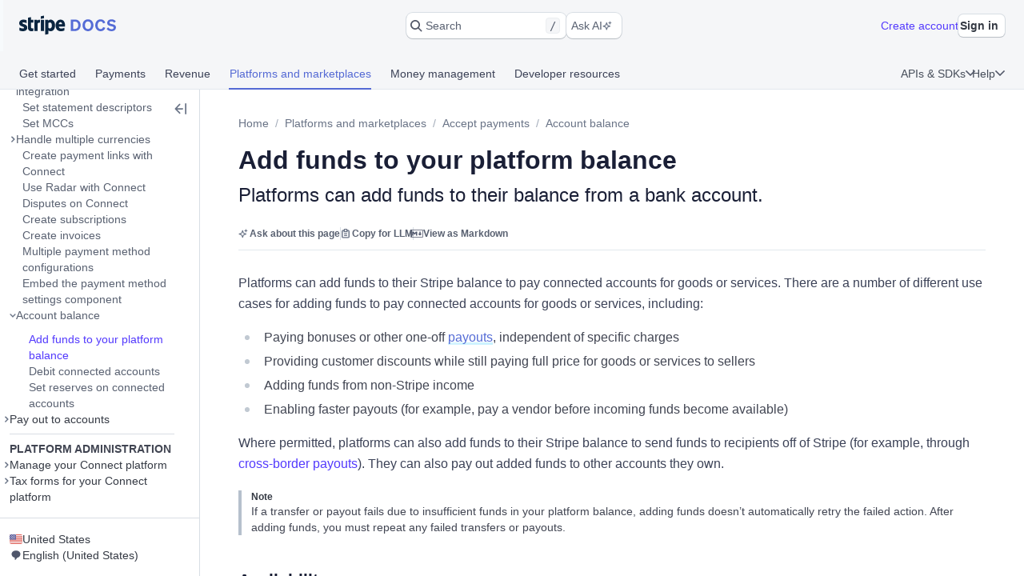

--- FILE ---
content_type: text/html; charset=utf-8
request_url: https://docs.stripe.com/connect/top-ups
body_size: 61041
content:
<!doctype html>
      <html  id="​" lang="en-US">
        <head>
          <meta charSet="utf-8" />
          
          <title data-rh="true">Add funds to your platform balance | Stripe Documentation</title>
          <meta data-rh="true" property="og:type" content="website"/><meta data-rh="true" property="og:title" content="Add funds to your platform balance"/><meta data-rh="true" property="og:description" content="Platforms can add funds to their balance from a bank account."/><meta data-rh="true" property="og:image" content="https://d37ugbyn3rpeym.cloudfront.net/docs/og-image/connect.top-ups.ogimage.png"/><meta data-rh="true" name="twitter:card" content="summary_large_image"/><meta data-rh="true" name="twitter:title" content="Add funds to your platform balance"/><meta data-rh="true" name="twitter:description" content="Platforms can add funds to their balance from a bank account."/><meta data-rh="true" name="twitter:image" content="https://d37ugbyn3rpeym.cloudfront.net/docs/og-image/connect.top-ups.ogimage.png"/><meta data-rh="true" name="viewport" content="width=device-width, initial-scale=1"/><meta data-rh="true" name="description" content="Platforms can add funds to their balance from a bank account."/><meta data-rh="true" name="algolia:title" content="Add funds to your platform balance"/><meta data-rh="true" name="algolia:subtitle" content="Platforms can add funds to their balance from a bank account."/><meta data-rh="true" name="algolia:depth" content="3"/><meta data-rh="true" name="algolia:article-format" content="markdoc"/><meta data-rh="true" level="1" name="algolia:hierachy" content="Accept payments"/><meta data-rh="true" level="2" name="algolia:hierachy" content="Account balance"/><meta data-rh="true" level="3" name="algolia:hierachy" content="Add funds to your platform balance"/>
          <link data-rh="true" rel="icon" href="https://b.stripecdn.com/docs-statics-srv/assets/c6c415b86b6afa05cc32bde7bca87dcc.png" type="text/png"/><link data-rh="true" rel="canonical" href="https://docs.stripe.com/connect/top-ups"/><link data-rh="true" rel="alternate" hrefLang="de-DE" href="https://docs.stripe.com/connect/top-ups?locale=de-DE"/><link data-rh="true" rel="alternate" hrefLang="en-GB" href="https://docs.stripe.com/connect/top-ups?locale=en-GB"/><link data-rh="true" rel="alternate" hrefLang="en-US" href="https://docs.stripe.com/connect/top-ups"/><link data-rh="true" rel="alternate" hrefLang="es-419" href="https://docs.stripe.com/connect/top-ups?locale=es-419"/><link data-rh="true" rel="alternate" hrefLang="fr-FR" href="https://docs.stripe.com/connect/top-ups?locale=fr-FR"/><link data-rh="true" rel="alternate" hrefLang="pt-BR" href="https://docs.stripe.com/connect/top-ups?locale=pt-BR"/><link data-rh="true" rel="alternate" hrefLang="ja-JP" href="https://docs.stripe.com/connect/top-ups?locale=ja-JP"/>
          
          <link rel="stylesheet" href=https://b.stripecdn.com/docs-statics-srv/assets/sail.205757ec34a2cc4626b9.css />
<link rel="stylesheet" href=https://b.stripecdn.com/docs-statics-srv/assets/docs.179977fd3a0126b59b03.css />
          <style data-classes="sn-182o7r0/sn-182o7r0:sn-1q4qxi9/sn-1q4qxi9:♲10icz9/sn-182o7r0 sn-1q4qxi9:--s--flex-x/:sn-d7kp2a/sn-d7kp2a:sn-1fnc4mz/sn-1fnc4mz:sn-1c37ise/sn-1c37ise:sn-v3xs18/sn-v3xs18 sn-d7kp2a sn-1fnc4mz sn-1c37ise:♲pp3fxj/sn-d7kp2a sn-1fnc4mz sn-1c37ise sn-v3xs18:sn-1iugkao/sn-1iugkao:♲1njrxid/sn-1iugkao:sn-18m9hpv/sn-18m9hpv sn-d7kp2a sn-1fnc4mz sn-1c37ise:♲7m81gc/sn-d7kp2a sn-1fnc4mz sn-1c37ise sn-18m9hpv:sn-o2xpkb/sn-o2xpkb:♲10au7gr/sn-o2xpkb:sn-1rz500m/sn-1rz500m:♲1akvveb/sn-1rz500m" data-prefix="jybopzu-" nonce="bKWUW+a6Oc81lI2jOY2Djw==" data-layer="" data-server="workspace">#​ .sn-1q4qxi9 { --jybopzu-hue-gray0: #ffffff; --jybopzu-hue-gray50: #f6f8fa; --jybopzu-hue-gray100: #ebeef1; --jybopzu-hue-gray150: #d5dbe1; --jybopzu-hue-gray200: #c0c8d2; --jybopzu-hue-gray300: #a3acba; --jybopzu-hue-gray400: #87909f; --jybopzu-hue-gray500: #687385; --jybopzu-hue-gray600: #545969; --jybopzu-hue-gray700: #414552; --jybopzu-hue-gray800: #30313d; --jybopzu-hue-gray900: #1a1b25; --jybopzu-hue-gray950: #10111a; --jybopzu-hue-blue50: #ddfffe; --jybopzu-hue-blue100: #cff5f6; --jybopzu-hue-blue150: #a2e5ef; --jybopzu-hue-blue200: #75d5e8; --jybopzu-hue-blue300: #06b9ef; --jybopzu-hue-blue400: #0096eb; --jybopzu-hue-blue500: #0570de; --jybopzu-hue-blue600: #0055bc; --jybopzu-hue-blue700: #04438c; --jybopzu-hue-blue800: #003262; --jybopzu-hue-blue900: #011c3a; --jybopzu-hue-green50: #ecfed7; --jybopzu-hue-green100: #d7f7c2; --jybopzu-hue-green150: #a6eb84; --jybopzu-hue-green200: #76df47; --jybopzu-hue-green300: #48c404; --jybopzu-hue-green400: #3fa40d; --jybopzu-hue-green500: #228403; --jybopzu-hue-green600: #006908; --jybopzu-hue-green700: #0b5019; --jybopzu-hue-green800: #043b15; --jybopzu-hue-green900: #02220d; --jybopzu-hue-orange50: #fef9da; --jybopzu-hue-orange100: #fcedb9; --jybopzu-hue-orange150: #fcd579; --jybopzu-hue-orange200: #fcbd3a; --jybopzu-hue-orange300: #ff8f0e; --jybopzu-hue-orange400: #ed6704; --jybopzu-hue-orange500: #c84801; --jybopzu-hue-orange600: #a82c00; --jybopzu-hue-orange700: #842106; --jybopzu-hue-orange800: #5f1a05; --jybopzu-hue-orange900: #331302; --jybopzu-hue-red50: #fff5fa; --jybopzu-hue-red100: #ffe7f2; --jybopzu-hue-red150: #ffccdf; --jybopzu-hue-red200: #ffb1cd; --jybopzu-hue-red300: #fe87a1; --jybopzu-hue-red400: #fc526a; --jybopzu-hue-red500: #df1b41; --jybopzu-hue-red600: #b3093c; --jybopzu-hue-red700: #890d37; --jybopzu-hue-red800: #68052b; --jybopzu-hue-red900: #3e021a; --jybopzu-hue-purple50: #f9f7ff; --jybopzu-hue-purple100: #f2ebff; --jybopzu-hue-purple150: #dfd3fc; --jybopzu-hue-purple200: #d1befe; --jybopzu-hue-purple300: #b49cfc; --jybopzu-hue-purple400: #8d7ffa; --jybopzu-hue-purple500: #625afa; --jybopzu-hue-purple600: #513dd9; --jybopzu-hue-purple700: #3f32a1; --jybopzu-hue-purple800: #302476; --jybopzu-hue-purple900: #14134e; --jybopzu-color-neutral0: var(--jybopzu-hue-gray0); --jybopzu-color-neutral50: var(--jybopzu-hue-gray50); --jybopzu-color-neutral100: var(--jybopzu-hue-gray100); --jybopzu-color-neutral150: var(--jybopzu-hue-gray150); --jybopzu-color-neutral200: var(--jybopzu-hue-gray200); --jybopzu-color-neutral300: var(--jybopzu-hue-gray300); --jybopzu-color-neutral400: var(--jybopzu-hue-gray400); --jybopzu-color-neutral500: var(--jybopzu-hue-gray500); --jybopzu-color-neutral600: var(--jybopzu-hue-gray600); --jybopzu-color-neutral700: var(--jybopzu-hue-gray700); --jybopzu-color-neutral800: var(--jybopzu-hue-gray800); --jybopzu-color-neutral900: var(--jybopzu-hue-gray900); --jybopzu-color-neutral950: var(--jybopzu-hue-gray950); --jybopzu-color-brand50: var(--jybopzu-hue-purple50); --jybopzu-color-brand100: var(--jybopzu-hue-purple100); --jybopzu-color-brand200: var(--jybopzu-hue-purple200); --jybopzu-color-brand300: var(--jybopzu-hue-purple300); --jybopzu-color-brand400: var(--jybopzu-hue-purple400); --jybopzu-color-brand500: var(--jybopzu-hue-purple500); --jybopzu-color-brand600: var(--jybopzu-hue-purple600); --jybopzu-color-brand700: var(--jybopzu-hue-purple700); --jybopzu-color-brand800: var(--jybopzu-hue-purple800); --jybopzu-color-brand900: var(--jybopzu-hue-purple900); --jybopzu-color-info50: var(--jybopzu-hue-blue50); --jybopzu-color-info100: var(--jybopzu-hue-blue100); --jybopzu-color-info150: var(--jybopzu-hue-blue150); --jybopzu-color-info200: var(--jybopzu-hue-blue200); --jybopzu-color-info300: var(--jybopzu-hue-blue300); --jybopzu-color-info400: var(--jybopzu-hue-blue400); --jybopzu-color-info500: var(--jybopzu-hue-blue500); --jybopzu-color-info600: var(--jybopzu-hue-blue600); --jybopzu-color-info700: var(--jybopzu-hue-blue700); --jybopzu-color-info800: var(--jybopzu-hue-blue800); --jybopzu-color-info900: var(--jybopzu-hue-blue900); --jybopzu-color-success50: var(--jybopzu-hue-green50); --jybopzu-color-success100: var(--jybopzu-hue-green100); --jybopzu-color-success150: var(--jybopzu-hue-green150); --jybopzu-color-success200: var(--jybopzu-hue-green200); --jybopzu-color-success300: var(--jybopzu-hue-green300); --jybopzu-color-success400: var(--jybopzu-hue-green400); --jybopzu-color-success500: var(--jybopzu-hue-green500); --jybopzu-color-success600: var(--jybopzu-hue-green600); --jybopzu-color-success700: var(--jybopzu-hue-green700); --jybopzu-color-success800: var(--jybopzu-hue-green800); --jybopzu-color-success900: var(--jybopzu-hue-green900); --jybopzu-color-attention50: var(--jybopzu-hue-orange50); --jybopzu-color-attention100: var(--jybopzu-hue-orange100); --jybopzu-color-attention150: var(--jybopzu-hue-orange150); --jybopzu-color-attention200: var(--jybopzu-hue-orange200); --jybopzu-color-attention300: var(--jybopzu-hue-orange300); --jybopzu-color-attention400: var(--jybopzu-hue-orange400); --jybopzu-color-attention500: var(--jybopzu-hue-orange500); --jybopzu-color-attention600: var(--jybopzu-hue-orange600); --jybopzu-color-attention700: var(--jybopzu-hue-orange700); --jybopzu-color-attention800: var(--jybopzu-hue-orange800); --jybopzu-color-attention900: var(--jybopzu-hue-orange900); --jybopzu-color-critical50: var(--jybopzu-hue-red50); --jybopzu-color-critical100: var(--jybopzu-hue-red100); --jybopzu-color-critical150: var(--jybopzu-hue-red150); --jybopzu-color-critical200: var(--jybopzu-hue-red200); --jybopzu-color-critical300: var(--jybopzu-hue-red300); --jybopzu-color-critical400: var(--jybopzu-hue-red400); --jybopzu-color-critical500: var(--jybopzu-hue-red500); --jybopzu-color-critical600: var(--jybopzu-hue-red600); --jybopzu-color-critical700: var(--jybopzu-hue-red700); --jybopzu-color-critical800: var(--jybopzu-hue-red800); --jybopzu-color-critical900: var(--jybopzu-hue-red900); --jybopzu-backgroundColor-surface: var(--jybopzu-color-neutral0); --jybopzu-backgroundColor-container: var(--jybopzu-color-neutral50); --jybopzu-borderColor-neutral: var(--jybopzu-color-neutral150); --jybopzu-borderColor-critical: var(--jybopzu-color-critical500); --jybopzu-iconColor-primary: var(--jybopzu-color-neutral600); --jybopzu-iconColor-secondary: var(--jybopzu-color-neutral400); --jybopzu-iconColor-disabled: var(--jybopzu-color-neutral200); --jybopzu-iconColor-brand: var(--jybopzu-color-brand400); --jybopzu-iconColor-info: var(--jybopzu-color-info400); --jybopzu-iconColor-success: var(--jybopzu-color-success400); --jybopzu-iconColor-attention: var(--jybopzu-color-attention400); --jybopzu-iconColor-critical: var(--jybopzu-color-critical400); --jybopzu-textColor-primary: var(--jybopzu-color-neutral700); --jybopzu-textColor-secondary: var(--jybopzu-color-neutral500); --jybopzu-textColor-disabled: var(--jybopzu-color-neutral300); --jybopzu-textColor-brand: var(--jybopzu-color-brand500); --jybopzu-textColor-info: var(--jybopzu-color-info500); --jybopzu-textColor-success: var(--jybopzu-color-success500); --jybopzu-textColor-attention: var(--jybopzu-color-attention500); --jybopzu-textColor-critical: var(--jybopzu-color-critical500); --jybopzu-overflow-hidden: hidden; --jybopzu-radius-none: none; --jybopzu-radius-xsmall: 4px; --jybopzu-radius-small: 4px; --jybopzu-radius-medium: 8px; --jybopzu-radius-large: 10px; --jybopzu-radius-rounded: 999em; --jybopzu-shadow-none: none; --jybopzu-shadow-top: rgb(0 0 0 / 12%) 0px 1px 1px 0px; --jybopzu-shadow-base: rgb(64 68 82 / 8%) 0px 2px 5px 0px, 0 0 0 0 transparent; --jybopzu-shadow-hover: rgb(64 68 82 / 8%) 0px 2px 5px 0px, rgb(64 68 82 / 8%) 0px 3px 9px 0px; --jybopzu-shadow-focus: 0 0 0 4px rgb(1 150 237 / 36%); --jybopzu-size-0: 0px; --jybopzu-size-1: var(--jybopzu-space-1); --jybopzu-size-25: var(--jybopzu-space-25); --jybopzu-size-50: var(--jybopzu-space-50); --jybopzu-size-75: var(--jybopzu-space-75); --jybopzu-size-100: var(--jybopzu-space-100); --jybopzu-size-150: var(--jybopzu-space-150); --jybopzu-size-200: var(--jybopzu-space-200); --jybopzu-size-250: var(--jybopzu-space-250); --jybopzu-size-300: var(--jybopzu-space-300); --jybopzu-size-350: var(--jybopzu-space-350); --jybopzu-size-400: var(--jybopzu-space-400); --jybopzu-size-500: var(--jybopzu-space-500); --jybopzu-size-600: var(--jybopzu-space-600); --jybopzu-size-fill: 100%; --jybopzu-size-min: min-content; --jybopzu-size-max: max-content; --jybopzu-size-fit: fit-content; --jybopzu-size-1\/2: 50%; --jybopzu-size-1\/3: 33.3333%; --jybopzu-size-2\/3: 66.6667%; --jybopzu-size-1\/4: 25%; --jybopzu-size-2\/4: 50%; --jybopzu-size-3\/4: 75%; --jybopzu-size-1\/5: 20%; --jybopzu-size-2\/5: 40%; --jybopzu-size-3\/5: 60%; --jybopzu-size-4\/5: 80%; --jybopzu-size-1\/6: 16.6667%; --jybopzu-size-2\/6: 33.3333%; --jybopzu-size-3\/6: 50%; --jybopzu-size-4\/6: 66.6667%; --jybopzu-size-5\/6: 83.3333%; --jybopzu-size-1\/12: 8.3333%; --jybopzu-size-2\/12: 16.6667%; --jybopzu-size-3\/12: 25%; --jybopzu-size-4\/12: 33.3333%; --jybopzu-size-5\/12: 41.6667%; --jybopzu-size-6\/12: 50%; --jybopzu-size-7\/12: 58.3333%; --jybopzu-size-8\/12: 66.6667%; --jybopzu-size-9\/12: 75%; --jybopzu-size-10\/12: 83.3333%; --jybopzu-size-11\/12: 91.6667%; --jybopzu-space-0: 0px; --jybopzu-space-1: 1px; --jybopzu-space-25: 2px; --jybopzu-space-50: 4px; --jybopzu-space-75: 6px; --jybopzu-space-100: 8px; --jybopzu-space-150: 12px; --jybopzu-space-200: 16px; --jybopzu-space-250: 20px; --jybopzu-space-300: 24px; --jybopzu-space-350: 28px; --jybopzu-space-400: 32px; --jybopzu-space-500: 40px; --jybopzu-space-600: 48px; --jybopzu-space-xxsmall: var(--jybopzu-space-25); --jybopzu-space-xsmall: var(--jybopzu-space-50); --jybopzu-space-small: var(--jybopzu-space-100); --jybopzu-space-medium: var(--jybopzu-space-200); --jybopzu-space-large: var(--jybopzu-space-300); --jybopzu-space-xlarge: var(--jybopzu-space-400); --jybopzu-space-xxlarge: var(--jybopzu-space-600); --jybopzu-typeface-ui: -apple-system, BlinkMacSystemFont, 'Segoe UI', Roboto, Helvetica, Arial, sans-serif, 'Apple Color Emoji', 'Segoe UI Emoji', 'Segoe UI Symbol'; --jybopzu-typeface-monospace: 'Source Code Pro', Menlo, Monaco, monospace; --jybopzu-weight-regular: 400; --jybopzu-weight-semibold: 600; --jybopzu-weight-bold: 700; --jybopzu-zIndex-overlay: 299; --jybopzu-zIndex-partial: 400; }</style><style nonce="bKWUW+a6Oc81lI2jOY2Djw==" data-layer="reset" data-server="workspace">#​#​ .rs-3::before {
content: var(--s--baseline-alignment-content);user-select: none;align-self: baseline;margin-right: calc(-1 * var(--s--column-gap));
}
#​#​ .rs-8[aria-invalid="true"] {
box-shadow: var(--s--top-shadow), var(--s--keyline) 0 0 0 var(--s--keyline-width), var(--s--focus-ring), var(--s--box-shadow);
}
#​#​ .sail-table-row:not(:hover) .row-actions-trigger {
box-shadow: var(--s--top-shadow), var(--s--keyline) 0 0 0 var(--s--keyline-width), var(--s--focus-ring), var(--s--box-shadow);
}
#​#​ .rs-4 {
display: var(--s--display-block);
}
#​#​ .rs-2 {
box-shadow: var(--s--top-shadow), var(--s--keyline) 0 0 0 var(--s--keyline-width), var(--s--focus-ring), var(--s--box-shadow);
}
#​#​ .rs-6:active:not([aria-disabled="true"]) {
box-shadow: var(--s--top-shadow), var(--s--keyline) 0 0 0 var(--s--keyline-width), var(--s--focus-ring), var(--s--box-shadow);
}
#​#​ .sail-table-row:hover .row-actions-trigger {
box-shadow: var(--s--top-shadow), var(--s--keyline) 0 0 0 var(--s--keyline-width), var(--s--focus-ring), var(--s--box-shadow);
}
#​#​ .rs-5:hover:not(:active):not([aria-disabled="true"]) {
box-shadow: var(--s--top-shadow), var(--s--keyline) 0 0 0 var(--s--keyline-width), var(--s--focus-ring), var(--s--box-shadow);
}
#​#​ .rs-7:focus {
box-shadow: var(--s--top-shadow), var(--s--keyline) 0 0 0 var(--s--keyline-width), var(--s--focus-ring), var(--s--box-shadow);
}
#​#​ .sn-d7kp2a { --distribute-x: initial; --distribute-y: initial; --align-x: initial; --align-y: initial; }
#​#​ .sn-d7kp2a > * { --align-self-x: initial; --align-self-y: initial; --flex-x: 1 1 auto; --flex-y: 1 1 auto; }
#​#​ .sn-1fnc4mz { --row-gap: normal; --column-gap: normal; gap: var(--row-gap) var(--column-gap); }
#​#​ .sn-1c37ise { --padding-top: 0; --padding-right: 0; --padding-bottom: 0; --padding-left: 0; padding: var(--padding-top) var(--padding-right) var(--padding-bottom) var(--padding-left); }
.__sn-sheet-order { --order: '_1rkm1cp,_88mn99,_5olop,_16pds2j,_1wna6e6,_kskd3k,_5vzub4,_lzay40,_1d9aqya'; }</style><style nonce="bKWUW+a6Oc81lI2jOY2Djw==" data-layer="headless" data-server="workspace"></style><style nonce="bKWUW+a6Oc81lI2jOY2Djw==" data-layer="theme" data-server="workspace"></style><style nonce="bKWUW+a6Oc81lI2jOY2Djw==" data-layer="theme.classic" data-server="workspace">#​#​#​#​#​ .sn-182o7r0 { font-family: var(--jybopzu-typeface-ui); color: var(--jybopzu-textColor-primary); fill: var(--jybopzu-iconColor-primary); -webkit-font-smoothing: antialiased; }</style><style nonce="bKWUW+a6Oc81lI2jOY2Djw==" data-layer="app" data-server="workspace"></style><style nonce="bKWUW+a6Oc81lI2jOY2Djw==" data-layer="global" data-server="workspace">#​#​#​#​#​#​#​ .tooltip-trigger-isolate {
isolation: isolate;
}
#​#​#​#​#​#​#​:root, :host #​#​#​#​#​#​#​, #​#​#​#​#​#​#​ .sn-token-provider {
--s-806179: var(--s-1ipujfj);--qyckuc: 200ms;--s-1xyzpq3: 0ms;--ch7862: 50ms;--s-5jzhfa: 100ms;--s-12b75vv: 150ms;--rsnfo1: 300ms;--s-12ljnrj: 400ms;--s-10dnt5v: cubic-bezier(0, .09, .4, 1);--s-12oyqav: ease-in-out;--im41o8: ease-out;--s-1fdsmh8: ease-in;--s-1pzb1xw: 120;--s-6429u6: 14;--dutg7l: 300;--rjlba6: 20;--s-117eyx7: 400;--slm412: 10;--s-1pt58bw: 30ms;--pu6lsa: 50ms;--s-1ca225m: 80ms;--h9q5hc: 0.95;--s-1308p7c: 0.99;--s-1paplcg: 0.98;--s-19omtc6: 1.02;--eef79q: #ffffff;--s-8qwlk1: #f5f6f8;--o3gs5n: #ebeef1;--hyhghw: #d8dee4;--s-1b58r1w: #b6c0cd;--ovqch4: #99a5b8;--ggantb: #818da0;--s-1a8u6zz: #6c7688;--k08wfi: #596171;--s-169hr3v: #474e5a;--ymu9b7: #353a44;--ny99wq: #21252c;--s-1nmzh8w: #ffffff;--s-421sqo: #e2fbfe;--s-4qj11w: #cbf5fd;--s-1u1nr1c: #a7e7fc;--dj5edy: #6dc9fc;--s-3blua0: #3babfd;--s-172n6d2: #088ef9;--s-1l3w4rb: #0072e9;--s-1yzoj9a: #045ad0;--kvmyi1: #0b46ad;--s-1ah8y8v: #0d3485;--s-1v7mjmv: #0a2156;--s-1cbef47: #ffffff;--ncitdb: #eafcdd;--khndpt: #d1fab3;--fcix74: #a8f170;--s-1jt7b3q: #7cd548;--rz6g85: #58ba27;--s-10in11e: #3da00b;--jet5ih: #2b8700;--s-11ws3zn: #217005;--mkuc60: #1c5a0d;--s-5vneq4: #184310;--s-1ybzlmc: #112a0d;--s-1idvp5s: #ffffff;--s-1ronw4t: #fdf8c9;--een7nd: #fceeb5;--s-1j3zdk7: #fbd992;--bpq42r: #fcaf4f;--d5srfd: #f7870f;--s-7gt7xl: #e46602;--s-1bt4nax: #cc4b00;--s-1m90cr3: #b13600;--s-105rx08: #922700;--s-3csqoi: #701b01;--s-1x99otv: #4a0f02;--s-18rmc6q: #ffffff;--m4edry: #fef4f6;--pfpugw: #fde9ee;--s-1at7tzv: #fbd3dc;--s-8ik67: #faa9b8;--s-1brqpgc: #fa7e91;--s-1k4y65: #fa4a67;--s-1t7w85x: #e61947;--j769ku: #c0123c;--s-105k9ow: #9b0c36;--s-1bradsh: #76072f;--s-17cbcf1: #4e0322;--s-1m3ejd7: #ffffff;--wclsxb: #f7f5fd;--s-1nuetr3: #efecfc;--s-1rgwov0: #e0d9fb;--d427sf: #c3b6fb;--s-1gm5hwl: #a497fc;--d7ng6f: #857afe;--s-1wqs2n2: #675dff;--s-1rqwfiu: #533afd;--cb9l9o: #4e11e2;--b00e2n: #44139f;--yvasq2: #2f0e63;--s-35hf94: hsla(0, 0%, 100%, 0.2);--s-13ypoy8: var(--eef79q);--s-114rdv4: var(--s-8qwlk1);--s-1bcqfda: var(--o3gs5n);--s-1kkti1r: var(--hyhghw);--s-16pqfer: var(--s-1b58r1w);--s-1kmer3i: var(--ovqch4);--s-13py8ob: var(--ggantb);--s-1wdog5l: var(--s-1a8u6zz);--jkp57b: var(--k08wfi);--s-1xkgkxo: var(--s-169hr3v);--s-1egalvn: var(--ymu9b7);--v2y5bm: var(--ny99wq);--s-1ona342: var(--s-1m3ejd7);--s-1xikbvo: var(--wclsxb);--ek860z: var(--s-1nuetr3);--s-3qadn4: var(--s-1rgwov0);--nl7ypg: var(--d427sf);--hm37ax: var(--s-1gm5hwl);--s-142x5wh: var(--d7ng6f);--s-1nbkq3e: var(--s-1wqs2n2);--s-1b0l18k: var(--s-1rqwfiu);--s-1y0ta6r: var(--cb9l9o);--pxx34h: var(--b00e2n);--xp2k2: var(--yvasq2);--s-13od8gw: var(--s-1idvp5s);--fox699: var(--s-1ronw4t);--p5cdic: var(--een7nd);--s-1jh7fp5: var(--s-1j3zdk7);--lsye2d: var(--bpq42r);--t3987n: var(--d5srfd);--s-1vcezov: var(--s-7gt7xl);--s-1qk1a9q: var(--s-1bt4nax);--s-1ipujfj: var(--s-1m90cr3);--s-1vhr1m: var(--s-105rx08);--s-1oqa1l5: var(--s-3csqoi);--kubwak: var(--s-1x99otv);--whf9po: var(--s-18rmc6q);--gqp7g1: var(--m4edry);--s-1j0j6fb: var(--pfpugw);--o1xbta: var(--s-1at7tzv);--vyde9h: var(--s-8ik67);--s-875rxv: var(--s-1brqpgc);--s-1xn82ef: var(--s-1k4y65);--xi7x09: var(--s-1t7w85x);--uk4ts2: var(--j769ku);--s-9ukgu0: var(--s-105k9ow);--s-15yycft: var(--s-1bradsh);--s-1v6ybst: var(--s-17cbcf1);--s-1f39zfp: var(--s-1nmzh8w);--s-1bf76tl: var(--s-421sqo);--s-1sypgcr: var(--s-4qj11w);--u7pgeo: var(--s-1u1nr1c);--qev2nh: var(--dj5edy);--rqlrpr: var(--s-3blua0);--s-8vaodq: var(--s-172n6d2);--s-1m519r1: var(--s-1l3w4rb);--r3g89x: var(--s-1yzoj9a);--n0umvo: var(--kvmyi1);--c0109p: var(--s-1ah8y8v);--s-26e45o: var(--s-1v7mjmv);--s-1a4o86t: var(--s-1cbef47);--nxbwn6: var(--ncitdb);--s-18tv9xz: var(--khndpt);--s-660zz9: var(--fcix74);--s-5y9ijm: var(--s-1jt7b3q);--s-1gwptpc: var(--rz6g85);--t5jail: var(--s-10in11e);--qcdf10: var(--jet5ih);--s-1o92vf6: var(--s-11ws3zn);--s-1spzwnv: var(--mkuc60);--s-35q6a2: var(--s-5vneq4);--axxngb: var(--s-1ybzlmc);--s-1hj7tfd: var(--s-18rmc6q);--s-1xf1h3f: var(--m4edry);--aqxmtx: var(--pfpugw);--s-1um7fco: var(--s-1at7tzv);--d2i300: var(--s-8ik67);--cae9kd: var(--s-1brqpgc);--s-1a4c91b: var(--s-1k4y65);--s-1jvllvw: var(--s-1t7w85x);--x379qy: var(--j769ku);--s-1owp6iv: var(--s-105k9ow);--m26qys: var(--s-1bradsh);--s-3rumb4: var(--s-17cbcf1);--s-5tm7hx: var(--s-1cbef47);--h22sh6: var(--ncitdb);--s-11rdejd: var(--khndpt);--s-1g2t37u: var(--fcix74);--wesn6: var(--s-1jt7b3q);--s-1hhq31p: var(--rz6g85);--yji28s: var(--s-10in11e);--s-169ogke: var(--jet5ih);--hr7syg: var(--s-11ws3zn);--s-14wylcr: var(--mkuc60);--s-289q66: var(--s-5vneq4);--v27jy: var(--s-1ybzlmc);--s-1hldvhn: #9966FF;--s-1xwen3a: #0055BC;--hxpspa: #00A1C2;--s-5ghlc9: #ED6804;--nap71a: #B3063D;--s-1rfvf0n: var(--s-114rdv4);--s-9fypy8: var(--s-13ypoy8);--s-8muhy8: var(--s-35hf94);--s-153sf3j: rgba(182, 192, 205, 0.7);--s-1mkjmgu: var(--s-1nbkq3e);--s-9u3gcm: var(--s-1nbkq3e);--s-1pk4mhu: var(--s-1b0l18k);--s-1wze59r: var(--s-1nbkq3e);--s-1gzyq0k: var(--s-1nbkq3e);--s-1eg71kz: var(--s-9fypy8);--uftl0g: var(--s-9fypy8);--s-1wj6iyq: var(--s-114rdv4);--s-1jrjwpv: var(--s-9fypy8);--b5b0q1: var(--s-9fypy8);--jix8n1: var(--xi7x09);--s-1isx4n7: var(--xi7x09);--s-1owgngi: var(--uk4ts2);--s-1tqa4ka: var(--xi7x09);--s-1dl2eq8: var(--xi7x09);--s-14a2tiz: var(--s-13ypoy8);--s-1b3o71a: var(--s-1nbkq3e);--qkwke3: var(--s-1nbkq3e);--s-1afrigr: var(--s-1b0l18k);--s-1orf6yv: var(--s-1nbkq3e);--s-18eec8a: var(--s-1kkti1r);--rfaik3: var(--s-13ypoy8);--s-1xn7irg: var(--s-1bcqfda);--s-1x4qw9u: var(--s-13ypoy8);--s-4m5wr6: var(--s-1bcqfda);--s-1mbtsu2: var(--s-13ypoy8);--s-1im6yhz: var(--s-13ypoy8);--syi4h: var(--s-13ypoy8);--a37hit: var(--s-13ypoy8);--s-2av06t: var(--s-114rdv4);--s-1pjx0uz: var(--s-1bcqfda);--s-175jw0u: var(--s-114rdv4);--pz1vgx: var(--s-1wdog5l);--s-6j56kn: var(--s-1egalvn);--jg0c26: var(--s-1sypgcr);--s-1g3vynh: var(--s-1bf76tl);--lg8mcu: var(--s-1m519r1);--s-12izfvv: var(--s-18tv9xz);--s-1t53zya: var(--nxbwn6);--zuu90a: var(--qcdf10);--s-414lsb: var(--p5cdic);--ulpd63: var(--fox699);--s-15wlbw2: var(--s-1qk1a9q);--s-1dn6rk: var(--s-1j0j6fb);--s-1k641wx: var(--gqp7g1);--aw0phz: var(--xi7x09);--s-15xulsv: var(--s-1kkti1r);--w22o9l: var(--s-1nbkq3e);--s-8c655s: var(--s-1y0ta6r);--s-1ok36r9: var(--s-1y0ta6r);--s-158s5xz: var(--s-1nbkq3e);--xw6qjn: var(--s-1nbkq3e);--s-4lkz9i: var(--s-15xulsv);--s-1amkzr1: var(--s-1kmer3i);--s-17kovyh: var(--s-15xulsv);--s-125pidq: var(--s-15xulsv);--s-8to5ry: var(--s-15xulsv);--s-17n5yam: var(--xi7x09);--eyrjow: var(--s-9ukgu0);--s-1u2do9: var(--s-9ukgu0);--qzxx9l: var(--xi7x09);--s-1draesn: var(--xi7x09);--s-17tmi4r: var(--s-1kkti1r);--b7ifjk: var(--xi7x09);--s-6o7nrw: var(--uk4ts2);--s-73zwar: var(--xi7x09);--d3be3c: var(--xi7x09);--npx6zl: var(--xi7x09);--wt6h1z: var(--s-1nbkq3e);--s-19hm5u2: var(--s-1b0l18k);--s-1ki2h5s: var(--s-1b0l18k);--s-1upode3: var(--s-1nbkq3e);--e619vt: var(--s-1kkti1r);--h29g9m: var(--s-1kmer3i);--o26ijo: var(--s-1kkti1r);--s-1fqa73g: var(--s-1kkti1r);--s-1t2fj50: var(--s-1kkti1r);--s-1p5fyku: var(--s-1kkti1r);--s-7st1q: var(--s-1kkti1r);--s-177yrws: var(--s-1wdog5l);--s-1x5q6fw: var(--s-1egalvn);--s-1cn97xm: var(--u7pgeo);--s-9nkfwt: var(--u7pgeo);--s-7pqyn6: var(--s-1m519r1);--s-9bkbz: var(--s-660zz9);--s-1qd49a9: var(--s-660zz9);--s-17mlsdr: var(--qcdf10);--s-1ow1a4n: var(--s-1jh7fp5);--s-1mnr65s: var(--s-1jh7fp5);--s-1yfj4t4: var(--s-1qk1a9q);--fg7f6q: var(--o1xbta);--d8waz0: var(--o1xbta);--s-8cc9re: var(--xi7x09);--s-13hmetb: var(--s-1egalvn);--oiv4a4: var(--s-1b0l18k);--s-6obdb0: var(--s-1y0ta6r);--s-17yrw5r: var(--pxx34h);--s-1o9jit1: var(--s-1b0l18k);--s-17snam4: var(--s-13py8ob);--s-1xyyyk2: var(--s-1egalvn);--s-1ui80l2: var(--v2y5bm);--jus5c7: var(--v2y5bm);--s-184ljp4: var(--s-1egalvn);--eb4u9z: var(--jkp57b);--o8bs57: var(--uk4ts2);--s-10w80od: var(--s-9ukgu0);--s-1c9sq9t: var(--s-15yycft);--ruipx: var(--uk4ts2);--s-1wer54: var(--s-13py8ob);--uvjldp: var(--s-13ypoy8);--rygqjm: var(--s-13ypoy8);--s-3zsim4: var(--s-3qadn4);--nqzz7a: var(--s-13ypoy8);--fmcfok: var(--s-13ypoy8);--s-13dhk1f: var(--s-1egalvn);--s-97x5jr: var(--s-1egalvn);--s-148oer1: var(--s-1xkgkxo);--qzwqpe: var(--s-1egalvn);--s-9i3k0u: var(--s-1egalvn);--s-87wktm: var(--s-13ypoy8);--s-13hlbvk: var(--s-13ypoy8);--s-114300b: var(--o1xbta);--l5jmjk: var(--s-13ypoy8);--oalgln: var(--s-13ypoy8);--wukrzp: var(--s-1egalvn);--fa9lug: var(--s-1wdog5l);--s-1oi81m8: var(--s-1egalvn);--x0orno: var(--s-1egalvn);--s-1pxcz58: var(--s-1egalvn);--p0bjsc: var(--s-13py8ob);--u320f7: var(--r3g89x);--s-1iv5nq8: var(--r3g89x);--uj52u9: var(--n0umvo);--s-6v1wws: var(--s-1o92vf6);--s-1tqfmwd: var(--s-1o92vf6);--g8y80y: var(--s-1spzwnv);--uflrw: var(--s-1ipujfj);--jg0bei: var(--s-1ipujfj);--s-1kdpopy: var(--s-1vhr1m);--ibollp: var(--uk4ts2);--evfcf2: var(--uk4ts2);--qj0juw: var(--s-9ukgu0);--s-1u9outy: var(--jkp57b);--s-18brxby: var(--jkp57b);--s-5wyt2d: var(--s-13ypoy8);--s-15m6t6b: var(--s-13ypoy8);--nph474: var(--r3g89x);--s-9j04rl: var(--r3g89x);--s-18eqkid: var(--s-13ypoy8);--k9sgh3: var(--s-1o92vf6);--s-679qlr: var(--s-1o92vf6);--s-1gxwr4: var(--s-13ypoy8);--i7djdz: var(--s-1ipujfj);--s-1yqvg4v: var(--s-13ypoy8);--s-1uywv9f: var(--uk4ts2);--xfgvhn: var(--uk4ts2);--s-1l3ikln: var(--s-13ypoy8);--s-1hknj82: var(--jkp57b);--xd9t29: var(--v2y5bm);--s-1qz4hey: var(--s-1xkgkxo);--s-13mj3ey: var(--s-1nbkq3e);--yfq5jb: var(--s-1b0l18k);--s-1d5tn5g: var(--s-1y0ta6r);--s-1ts3wnp: var(--s-1nbkq3e);--mtnc2e: var(--s-1kmer3i);--s-1ggs8se: var(--s-1xkgkxo);--s-1983a3r: var(--s-1egalvn);--s-1rbj8zq: var(--v2y5bm);--s-12x7xov: var(--s-1xkgkxo);--q5xz4t: var(--s-1wdog5l);--s-2ojt3v: var(--xi7x09);--s-1c4musi: var(--uk4ts2);--rwzmwu: var(--s-9ukgu0);--s-1k156kb: var(--xi7x09);--s-1njcrbd: var(--s-1kmer3i);--s-1auir75: var(--s-13ypoy8);--tipuka: var(--s-13ypoy8);--s-1myp5o1: var(--s-3qadn4);--s-5didwj: var(--s-13ypoy8);--s-1wf2wvi: var(--s-13ypoy8);--s-15w0yfc: var(--s-1qz4hey);--fc8g0t: var(--s-1qz4hey);--s-17uj1m3: var(--jkp57b);--g8dxu4: var(--s-1qz4hey);--s-2e4gj5: var(--s-1qz4hey);--s-1xsl5v6: var(--s-13ypoy8);--s-1vjzvov: var(--s-13ypoy8);--s-1n46b59: var(--o1xbta);--u90thq: var(--s-13ypoy8);--s-19o7zaa: var(--s-13ypoy8);--s-10q3p1o: var(--s-1xkgkxo);--s-8jpmhq: var(--s-1xkgkxo);--s-1nuytc0: var(--s-1xkgkxo);--s-1vua7kb: var(--s-1xkgkxo);--brnaxe: var(--s-1kmer3i);--s-1ufxgw0: var(--s-13ypoy8);--qth5g3: var(--s-13ypoy8);--s-1hd7tld: var(--s-13ypoy8);--s-40ljxg: var(--s-13ypoy8);--s-1aln5xz: var(--s-114rdv4);--s-49rsbu: var(--s-1m519r1);--xsdaas: var(--s-1m519r1);--mglbt2: var(--r3g89x);--rtvqux: var(--qcdf10);--ko7qd: var(--qcdf10);--s-50f0qm: var(--s-1o92vf6);--eu61bi: var(--s-1qk1a9q);--y7jsf0: var(--s-1qk1a9q);--s-1ac7lwk: var(--s-1ipujfj);--s-9k5091: var(--xi7x09);--ruhzmh: var(--xi7x09);--s-2xp72p: var(--uk4ts2);--s-17iqe5q: var(--s-1wdog5l);--s-1253b2y: var(--s-1wdog5l);--s-1piwg9i: var(--s-13ypoy8);--s-7oniqh: var(--s-13ypoy8);--s-6ucdv7: var(--s-1m519r1);--s-1jcoye7: var(--s-1m519r1);--hnqjk9: var(--s-13ypoy8);--pgimab: var(--qcdf10);--xntlbj: var(--qcdf10);--s-14mlsvd: var(--s-13ypoy8);--s-1exie7f: var(--s-1qk1a9q);--yqmt02: var(--s-1qk1a9q);--s-17qjsgp: var(--s-13ypoy8);--e6rr02: var(--xi7x09);--qwe25a: var(--xi7x09);--s-1cx6227: var(--s-13ypoy8);--s-1o2c3h9: var(--s-1wdog5l);--s-6gs83q: var(--s-1egalvn);--ahgtyg: -apple-system, BlinkMacSystemFont, 'Segoe UI', Roboto, Helvetica, Arial, sans-serif, 'Apple Color Emoji', 'Segoe UI Emoji', 'Segoe UI Symbol';--dilwm: 2048;--s-6omq4: 1980;--nsaztv: 1443;--s-1ixv1ks: 1078;--s-1biv3ye: -432;--s-1te2tup: 0;--cdmbir: 300;--s-1mnxhel: 400;--s-1nt3wam: 600;--s-1ocxf4e: 700;--s-1vpgvqc: 'Source Code Pro', Menlo, Monaco, monospace;--s-1y398ge: 2048;--j5b9ko: 1556;--s-17c3qcu: 1493;--s-6zqpne: 1120;--s-1jib5q0: -492;--s-75pjiv: 410;--s-780oqg: var(--ahgtyg);--s-1c2w534: var(--dilwm);--s-4imvpn: var(--s-6omq4);--s-1ph4673: var(--nsaztv);--s-14qchrt: var(--s-1ixv1ks);--s-174cqiz: var(--s-1biv3ye);--s-1rnjjay: var(--s-1te2tup);--bwm4no: var(--s-1mnxhel);--s-1bfvuc2: var(--s-1i82044);--s-1vo01ya: var(--s-1db3chc);--s-1nrhtfr: var(--tk0isw);--s-1xlut57: var(--s-1lhqll2);--s-10rtirn: var(--s-11v0pqn);--s-1gj0nto: var(--s-6cbmuf);--z8c3ww: var(--yplwvi);--s-1itdcoa: var(--s-1m30mdf);--s-1e47fbj: var(--cd4zwn);--s-1i82044: var(--s-780oqg);--s-1db3chc: var(--s-1c2w534);--tk0isw: var(--s-4imvpn);--s-1lhqll2: var(--s-1ph4673);--s-11v0pqn: var(--s-14qchrt);--s-6cbmuf: var(--s-174cqiz);--yplwvi: var(--s-1rnjjay);--s-1m30mdf: 56px;--cd4zwn: 64px;--s-1fgn2x1: var(--s-1ocxf4e);--g8k6lo: var(--s-1mnxhel);--simh7g: var(--wsbs66);--s-11tag5s: var(--s-1cfwdq);--egn7v3: var(--s-18ll6fg);--s-1rfbcod: var(--s-13spi5k);--s-1luqrck: var(--s-15fn66i);--s-27iqeg: var(--d5drjy);--s-18wcjw: var(--s-1rsg6td);--s-1u9zl82: var(--n6jam8);--miv9l: var(--lq97ov);--wsbs66: var(--s-780oqg);--s-1cfwdq: var(--s-1c2w534);--s-18ll6fg: var(--s-4imvpn);--s-13spi5k: var(--s-1ph4673);--s-15fn66i: var(--s-14qchrt);--d5drjy: var(--s-174cqiz);--s-1rsg6td: var(--s-1rnjjay);--n6jam8: 48px;--lq97ov: 56px;--s-1ucmgz7: var(--s-1ocxf4e);--s-17ghi8h: var(--s-1mnxhel);--hbk0oo: var(--s-1wwy80b);--s-2dbb2a: var(--s-160c6gg);--yxaojm: var(--s-1npqh71);--nm1xrx: var(--s-68sjx3);--s-1ivbjtl: var(--wejrbv);--s-8vhotc: var(--si2vzf);--pakukh: var(--s-7035h);--icmlh7: var(--ad7wce);--s-8mv65e: var(--s-12zbgfl);--s-1wwy80b: var(--s-780oqg);--s-160c6gg: var(--s-1c2w534);--s-1npqh71: var(--s-4imvpn);--s-68sjx3: var(--s-1ph4673);--wejrbv: var(--s-14qchrt);--si2vzf: var(--s-174cqiz);--s-7035h: var(--s-1rnjjay);--ad7wce: 40px;--s-12zbgfl: 48px;--s-1xgajx6: var(--s-1ocxf4e);--s-1mb7r8p: var(--s-1mnxhel);--s-1jtr8l0: var(--dx0zsf);--bzblmh: var(--s-1s7fwor);--s-13z63vp: var(--s-1z08gqp);--s-1noeuap: var(--fdri1y);--s-1iotv3v: var(--s-1ktva78);--s-18s8xzd: var(--jrvk1a);--s-1xijmep: var(--s-62671d);--s-1nph8pw: var(--s-1eryk2b);--s-5jpu2o: var(--s-1rvvcgm);--dx0zsf: var(--s-780oqg);--s-1s7fwor: var(--s-1c2w534);--s-1z08gqp: var(--s-4imvpn);--fdri1y: var(--s-1ph4673);--s-1ktva78: var(--s-14qchrt);--jrvk1a: var(--s-174cqiz);--s-62671d: var(--s-1rnjjay);--s-1eryk2b: 32px;--s-1rvvcgm: 40px;--nusmm3: var(--s-1ocxf4e);--xcedj6: var(--ahgtyg);--s-14xlm6o: var(--dilwm);--msg65c: var(--s-6omq4);--s-1ywnfza: var(--nsaztv);--zjva6a: var(--s-1ixv1ks);--s-15n3uo5: var(--s-1biv3ye);--i6u0ap: var(--s-1te2tup);--xb6tkh: var(--s-1mnxhel);--s-1xmxn4q: var(--s-71ssjp);--s-1xgixpx: var(--db0w5x);--s-1k35674: var(--jed2z7);--s-12k91a7: var(--tv79ff);--s-1s0wyj4: var(--s-1x8so7v);--ig6ly8: var(--s-1j7acn3);--s-8l4ca5: var(--s-38ks7n);--s-1svi9x0: var(--x65r8g);--d7hr4e: var(--s-14j81vx);--s-1ylzxkj: var(--oq2dkr);--s-71ssjp: var(--xcedj6);--db0w5x: var(--s-14xlm6o);--jed2z7: var(--msg65c);--tv79ff: var(--s-1ywnfza);--s-1x8so7v: var(--zjva6a);--s-1j7acn3: var(--s-15n3uo5);--s-38ks7n: var(--i6u0ap);--x65r8g: 28px;--s-14j81vx: 36px;--s-1n4fl4h: var(--s-1ocxf4e);--oq2dkr: none;--f4w18u: var(--s-1mnxhel);--s-1rpa4qr: var(--jdmia2);--v1v838: var(--ts1hpc);--vn27bl: var(--s-187zl0b);--s-1vnqflb: var(--s-12s5kmm);--s-1n4dokk: var(--s-4fox1q);--wb62lm: var(--j3z1dw);--s-1f8ywlh: var(--s-1jvq51g);--s-1uud5hl: var(--s-1joebgy);--s-1qj9g61: var(--s-19hh4gw);--s-1bvu74j: var(--hdrt9t);--jdmia2: var(--xcedj6);--ts1hpc: var(--s-14xlm6o);--s-187zl0b: var(--msg65c);--s-12s5kmm: var(--s-1ywnfza);--s-4fox1q: var(--zjva6a);--j3z1dw: var(--s-15n3uo5);--s-1jvq51g: var(--i6u0ap);--s-1joebgy: 24px;--s-19hh4gw: 32px;--g65i9c: var(--s-1ocxf4e);--hdrt9t: none;--wpt2ge: var(--s-1mnxhel);--w4jvxk: var(--s-1bq9l67);--s-1mflgki: var(--s-1xsxprz);--s-1517qlh: var(--qfwzw4);--sdtaur: var(--o2sqss);--s-6qvd4o: var(--xxsoub);--y4gv3: var(--s-1hw9qk9);--s-193lww5: var(--s-9rewa3);--yem2xc: var(--s-1k0d4db);--s-1uz67ki: var(--syp0fc);--b4hhf7: var(--s-18pg62i);--s-1bq9l67: var(--xcedj6);--s-1xsxprz: var(--s-14xlm6o);--qfwzw4: var(--msg65c);--o2sqss: var(--s-1ywnfza);--xxsoub: var(--zjva6a);--s-1hw9qk9: var(--s-15n3uo5);--s-9rewa3: var(--i6u0ap);--s-1k0d4db: 20px;--syp0fc: 28px;--s-1vfd5li: var(--s-1ocxf4e);--s-18pg62i: none;--s-1p87an6: var(--s-1mnxhel);--gbhvil: var(--s-1tckhn5);--s-2wlxzm: var(--s-1bnzo0w);--s-1lhh5an: var(--ub00w8);--b57bg4: var(--vayv2j);--s-10pihpx: var(--s-1bg5wjj);--s-1de7swi: var(--ofc8t8);--p0d0ra: var(--s-1myygfh);--rdvhzd: var(--s-1vrlxop);--wxjtoa: var(--s-1fjdblk);--s-14i6ex0: var(--s-176iwse);--s-1tckhn5: var(--xcedj6);--s-1bnzo0w: var(--s-14xlm6o);--ub00w8: var(--msg65c);--vayv2j: var(--s-1ywnfza);--s-1bg5wjj: var(--zjva6a);--ofc8t8: var(--s-15n3uo5);--s-1myygfh: var(--i6u0ap);--s-1vrlxop: 16px;--s-1fjdblk: 24px;--s-15lxxlk: var(--s-1ocxf4e);--s-176iwse: none;--ihun98: var(--s-1mnxhel);--lzkj6b: var(--s-1fz1zwb);--s-19gq58y: var(--s-1e9sg5q);--s-1fndoqe: var(--s-1xty0l1);--s-1ozmd2v: var(--s-1c9087t);--s-1itf6ev: var(--njr6lf);--lqlo87: var(--wvavyz);--s-15g638a: var(--s-1bdp00y);--s-101nale: var(--s-1rv6t4);--rpuu4f: var(--onmy4p);--s-1x2ggh5: var(--s-135hi2l);--s-1fz1zwb: var(--xcedj6);--s-1e9sg5q: var(--s-14xlm6o);--s-1xty0l1: var(--msg65c);--s-1c9087t: var(--s-1ywnfza);--njr6lf: var(--zjva6a);--wvavyz: var(--s-15n3uo5);--s-1bdp00y: var(--i6u0ap);--s-1rv6t4: 12px;--onmy4p: 20px;--s-4yu78: var(--s-1ocxf4e);--s-135hi2l: none;--qsps49: var(--ahgtyg);--s-1m5o6xs: var(--dilwm);--s-1sl6m46: var(--s-6omq4);--s-1tlryov: var(--nsaztv);--kidu0o: var(--s-1ixv1ks);--l2fksn: var(--s-1biv3ye);--s-16fd3c8: var(--s-1te2tup);--s-1n41s7u: var(--s-1nt3wam);--njb836: var(--s-108w7yg);--s-18nbbqu: var(--s-6mvx34);--b9ogvo: var(--s-1pbhbhw);--h3wc70: var(--z5eq11);--u4c2q6: var(--e1e86);--s-1oj6z6t: var(--uik06i);--s-1qtuyvq: var(--s-1eah8e8);--l28r8y: var(--h7f28h);--fcsdep: var(--s-1vvlcgn);--s-1ikrpfx: var(--s-36ddn3);--s-108w7yg: var(--qsps49);--s-6mvx34: var(--s-1m5o6xs);--s-1pbhbhw: var(--s-1sl6m46);--z5eq11: var(--s-1tlryov);--e1e86: var(--kidu0o);--uik06i: var(--l2fksn);--s-1eah8e8: var(--s-16fd3c8);--h7f28h: 18px;--s-1vvlcgn: 28px;--s-5hgyej: var(--s-1mnxhel);--s-36ddn3: none;--p1b3a1: var(--s-1nt3wam);--s-10jfra1: var(--wtyf0o);--s-1m1wff1: var(--s-167pe37);--s-1savn4h: var(--s-10fnwqi);--s-1gygsl6: var(--s-1sdpwmi);--li3rbu: var(--s-1prlirw);--s-9cy93t: var(--s-1oay49k);--s-11a5wqu: var(--b7x093);--s-17qz9cg: var(--s-1nk8z4c);--s-1pqj9m0: var(--s-1adv7ix);--s-1ctdufq: var(--s-2vga1d);--wtyf0o: var(--qsps49);--s-167pe37: var(--s-1m5o6xs);--s-10fnwqi: var(--s-1sl6m46);--s-1sdpwmi: var(--s-1tlryov);--s-1prlirw: var(--kidu0o);--s-1oay49k: var(--l2fksn);--b7x093: var(--s-16fd3c8);--s-1nk8z4c: 16px;--s-1adv7ix: 24px;--e9j7zt: var(--s-1mnxhel);--s-2vga1d: none;--s-1e6wgok: var(--s-1nt3wam);--s-5twc1q: var(--iv638n);--s-13v453w: var(--zzbkbv);--q47ujb: var(--cw4443);--s-4fq1f8: var(--sf9nah);--s-8kvr39: var(--s-1lduq5c);--t9sogg: var(--s-49369g);--s-6dkjzu: var(--s-195juhb);--s-1wizgxe: var(--eoafo5);--s-7ih227: var(--s-7paqqe);--be5p7j: var(--pz3gk9);--iv638n: var(--qsps49);--zzbkbv: var(--s-1m5o6xs);--cw4443: var(--s-1sl6m46);--sf9nah: var(--s-1tlryov);--s-1lduq5c: var(--kidu0o);--s-49369g: var(--l2fksn);--s-195juhb: var(--s-16fd3c8);--eoafo5: 14px;--s-7paqqe: 20px;--x5dpqz: var(--s-1mnxhel);--pz3gk9: none;--pyk6k1: var(--ahgtyg);--s-1verpm8: var(--dilwm);--rd4b92: var(--s-6omq4);--s-1i90hyx: var(--nsaztv);--y96hdk: var(--s-1ixv1ks);--qkji3r: var(--s-1biv3ye);--s-1kwoc9c: var(--s-1te2tup);--s-1qv548f: var(--s-1nt3wam);--s-1tq5jkt: var(--v43x2t);--s-3uli8c: var(--tcmtp2);--s-10wdlk9: var(--g77870);--s-1iqa1pt: var(--s-1xy9kgq);--vxd1ew: var(--wqx1if);--w2b5wa: var(--s-1fysgfv);--s-16ck0e3: var(--s-18527no);--okauee: var(--s-1rxtcbb);--s-1fhkvft: var(--s-1a3m0xe);--hj8sur: var(--ayuh76);--v43x2t: var(--pyk6k1);--tcmtp2: var(--s-1verpm8);--g77870: var(--rd4b92);--s-1xy9kgq: var(--s-1i90hyx);--wqx1if: var(--y96hdk);--s-1fysgfv: var(--qkji3r);--s-18527no: var(--s-1kwoc9c);--s-1rxtcbb: 16px;--s-1a3m0xe: 24px;--s-5y4pqp: var(--s-1mnxhel);--ayuh76: none;--ep1e0f: var(--s-1nt3wam);--s-6vkd26: var(--huplq6);--s-1h9quwx: var(--l1gcj7);--t2iyzt: var(--s-3mrwm8);--s-1xn3ax7: var(--l6yv66);--s-15oh72s: var(--s-1k1xktp);--s-1ohirt0: var(--s-3dxl6s);--juchqv: var(--s7es0h);--s-1g9cdsy: var(--tlxlq6);--yfph9h: var(--s-432ttp);--r31u81: var(--s-59wabm);--huplq6: var(--pyk6k1);--l1gcj7: var(--s-1verpm8);--s-3mrwm8: var(--rd4b92);--l6yv66: var(--s-1i90hyx);--s-1k1xktp: var(--y96hdk);--s-3dxl6s: var(--qkji3r);--s7es0h: var(--s-1kwoc9c);--tlxlq6: 14px;--s-432ttp: 20px;--s-1htz8iq: var(--s-1mnxhel);--s-59wabm: none;--ereqaf: var(--s-1nt3wam);--yiyhsh: var(--ft4em7);--sodrin: var(--ngt1c6);--bfuocu: var(--s-1vj0i13);--s-2nir93: var(--c3yjur);--s-1jh3kwa: var(--r99a4f);--hfec15: var(--s-19xhaty);--s-16ewvzx: var(--ctnn8n);--zzbsa1: var(--mae4h0);--ki0zdj: var(--s-1kc6i1b);--s-12qaksx: var(--s-1k0dbzs);--ft4em7: var(--pyk6k1);--ngt1c6: var(--s-1verpm8);--s-1vj0i13: var(--rd4b92);--c3yjur: var(--s-1i90hyx);--r99a4f: var(--y96hdk);--s-19xhaty: var(--qkji3r);--ctnn8n: var(--s-1kwoc9c);--mae4h0: 12px;--s-1kc6i1b: 16px;--s-10ubhie: var(--s-1mnxhel);--s-1k0dbzs: none;--l5cirb: var(--s-1camloi);--s-3ab8ub: var(--s-1fverle);--s-15f02i8: var(--s-2c6wsx);--s-1f29tr2: var(--s-19hyq79);--s-18tqzme: var(--s-1wum1rt);--s-1s3tcwv: var(--s-1p07rxq);--s-1sr9szs: var(--s-18ns0of);--s-72fzvy: 0px;--s-1n66wtu: 1px;--s-1camloi: 2px;--s-1fverle: 4px;--s-1eo1l6l: 6px;--s-2c6wsx: 8px;--s-14t02z3: 10px;--s-1cn5k4b: 12px;--s-10yt1e6: 14px;--s-19hyq79: 16px;--zmqxvl: 18px;--s-16s2r5d: 20px;--s-1wum1rt: 24px;--s-11p7nl: 28px;--s-1p07rxq: 32px;--s-18g2og9: 36px;--x3ux79: 40px;--s-18ns0of: 48px;--s-7dpk8n: 56px;--s-1ubl41v: 64px;--s-12tsswl: 72px;--s-1e1s3yj: 80px;--s-1c4fwdw: var(--s-282tnx);--jpxxql: var(--s-282tnx);--u4yslg: none;--s-1l4o7cj: 4px;--s-282tnx: 6px;--s-9fb64w: 8px;--s-721m59: 12px;--eazveb: 16px;--s-1pfp217: 9999em;--s-11c5ftm: solid;--s-5oekti: dashed;--s-12pesem: 1px;--s-1p3l5ml: 2px;--f0gr6w: 4px;--li639m: 100%;--s-18ciw8m: min-content;--s-15qxt3g: max-content;--s-22nfqw: fit-content;--cvc234: 50%;--bcipp6: 33.3333%;--s-1990hu4: 66.6667%;--hrim1e: 25%;--ys322a: 50%;--s-2hrodg: 75%;--ywypcv: 20%;--s-1j1r695: 40%;--s-3qcouv: 60%;--s-1c433cn: 80%;--s-1o6hvkt: 16.6667%;--v94vw1: 33.3333%;--ncjl8c: 50%;--s-14apa3: 66.6667%;--kcudzm: 83.3333%;--s-1sq848d: 8.3333%;--k9vhhg: 16.6667%;--s-1m2eq9s: 25%;--s-1hfpugt: 33.3333%;--s-12j0rnv: 41.6667%;--s-1ce5jho: 50%;--yca82r: 58.3333%;--s-1bb34n7: 66.6667%;--x6iu4: 75%;--s-1qjxzud: 83.3333%;--d52z5c: 91.6667%;--s-1qqjf1s: 0px 1px 1px 0px rgba(0, 0, 0, 0.12), 0px 2px 5px 0px rgba(48, 49, 61, 0.08);--s29i93: 0px 3px 6px 0px rgba(0, 0, 0, 0.12), 0px 7px 14px 0px rgba(48, 49, 61, 0.08);--s-144bgvr: 0px 5px 15px 0px rgba(0, 0, 0, 0.12), 0px 15px 35px 0px rgba(48, 49, 61, 0.08);--qbcnik: 0px 5px 15px 0px rgba(0, 0, 0, 0.12), 0px 15px 35px 0px rgba(48, 49, 61, 0.08), 0px 50px 100px 0px rgba(48, 49, 61, 0.08);--s-46hi4m: var(--s-144bgvr);--s-4fcpev: 0px 0px 15px 0px rgba(0, 0, 0, 0.12), 0px 0px 35px 0px rgba(48, 49, 61, 0.08);--s-8kdpya: 0px 1px 1px 0px rgba(20, 19, 78, 0.32);--s-1q5y78: 0px -1px 1px 0px rgba(20, 19, 78, 0.32);--s-1kgpzka: 0px 1px 1px 0px rgba(20, 19, 78, 0.32);--s-186fre1: 0px 1px 1px 0px rgba(20, 19, 78, 0.32);--s-1fb3eog: 0px 1px 1px 0px rgba(20, 19, 78, 0.32);--s-1ibn4id: 0px 1px 1px 0px rgba(16, 17, 26, 0.16);--s-1l32yqd: 0px -1px 1px 0px rgba(16, 17, 26, 0.16);--wq0k6h: 0px 1px 1px 0px rgba(16, 17, 26, 0.16);--fur145: 0px 1px 1px 0px rgba(16, 17, 26, 0.16);--s-1fecqxp: 0px 1px 1px 0px rgba(16, 17, 26, 0.16);--ytuq2g: 0px 1px 1px 0px rgba(62, 2, 26, 0.32);--k2t3ri: 0px -1px 1px 0px rgba(62, 2, 26, 0.32);--s-1fc7ea9: 0px 1px 1px 0px rgba(62, 2, 26, 0.32);--s-8p4pnm: 0px 1px 1px 0px rgba(62, 2, 26, 0.32);--s-1s9evt6: 0px 1px 1px 0px rgba(62, 2, 26, 0.32);--pga66p: 0px 1px 1px 0px rgba(16, 17, 26, 0.16);--s-7nyne0: 0px 1px 1px 0px rgba(1, 28, 58, 0.16);--s-1p8nnzk: 0px -1px 1px 0px rgba(1, 28, 58, 0.16);--s-4fmi5d: 0px 1px 1px 0px rgba(1, 28, 58, 0.16);--s-1mw80b4: 0px 1px 1px 0px rgba(1, 28, 58, 0.16);--s-1mp6cz9: 0px 1px 1px 0px rgba(1, 28, 58, 0.16);--o68lqt: 0px 1px 1px 0px rgba(62, 2, 26, .16);--s-1srjzen: 0px -1px 1px 0px rgba(62, 2, 26, .16);--s-5cda5b: 0px 1px 1px 0px rgba(62, 2, 26, .16);--uojav1: 0px 1px 1px 0px rgba(62, 2, 26, .16);--s-1xpb9p2: 0px 1px 1px 0px rgba(62, 2, 26, .16);--s-1atvbio: 0px -1px 1px 0px rgba(16, 17, 26, 0.16);--s-9l041r: 0px 1px 1px 0px rgba(16, 17, 26, 0.16);--fcko44: 0px 1px 1px 0px rgba(16, 17, 26, 0.16);--zh5azq: 0px 1px 1px 0px rgba(16, 17, 26, 0.16);--tnw4uh: 490px;--p6z4q9: 768px;--s-1tolf8z: 1040px;--s-13qggw6: 1440px;--s-1oz5pfq: 0;--s-52qljy: 490px;--m9yfsr: 768px;--s-1gz3jh8: 1040px;--s-1ad545m: 1440px;--s-1xy6qjm: 0 0 0 4px rgba(1, 150, 237, .36);
}
#​#​#​#​#​#​#​ .⚙ > option > *, #​#​#​#​#​#​#​ .⚙ > option::before, #​#​#​#​#​#​#​ .⚙ > option::after {
--s--padding-top-ref: 0px;--s--padding-right-ref: 0px;--s--padding-bottom-ref: 0px;--s--padding-left-ref: 0px;
}
#​#​#​#​#​#​#​ .⚙ > option {
padding: 0px;--s--padding-top: 0px;--s--padding-right: 0px;--s--padding-bottom: 0px;--s--padding-left: 0px;
}
#​#​#​#​#​#​#​ legend.⚙ > *, #​#​#​#​#​#​#​ legend.⚙::before, #​#​#​#​#​#​#​ legend.⚙::after {
--s--padding-top-ref: 0px;--s--padding-right-ref: 0px;--s--padding-bottom-ref: 0px;--s--padding-left-ref: 0px;
}
#​#​#​#​#​#​#​ legend.⚙ {
padding: 0px;--s--padding-top: 0px;--s--padding-right: 0px;--s--padding-bottom: 0px;--s--padding-left: 0px;
}
#​#​#​#​#​#​#​ fieldset.⚙ > *, #​#​#​#​#​#​#​ fieldset.⚙::before, #​#​#​#​#​#​#​ fieldset.⚙::after {
--s--padding-top-ref: 0px;--s--padding-right-ref: 0px;--s--padding-bottom-ref: 0px;--s--padding-left-ref: 0px;
}
#​#​#​#​#​#​#​ fieldset.⚙ {
padding: 0px;--s--padding-top: 0px;--s--padding-right: 0px;--s--padding-bottom: 0px;--s--padding-left: 0px;
}
#​#​#​#​#​#​#​ fieldset.⚙ {
min-width: 0px;
}
#​#​#​#​#​#​#​ fieldset.⚙ {
border: 0;margin: 0px;
}
#​#​#​#​#​#​#​ span.⚙ {
display: var(--s--display-inline);--s--align-self-display: flex-start;--s--flex-x: 0 1 auto;--s--flex-y: 0 1 auto;
}
#​#​#​#​#​#​#​ .⚙, #​#​#​#​#​#​#​ .⚙::before, #​#​#​#​#​#​#​ .⚙::after {
box-sizing: border-box;
}
@supports (-webkit-hyphens:none) {
#​#​#​#​#​#​#​ select.⚙, #​#​#​#​#​#​#​ select.sail-next-select-fix {
font-family: 'Helvetica Neue', sans-serif !important;
}
}
#​#​#​#​#​#​#​ .sail-table-row:hover .row-checkbox-cell:not([data-has-route]):not([data-highlighted]) {
background-color: var(--s-9fypy8) !important;
}
#​#​#​#​#​#​#​ .sail-table-row:hover .row-checkbox-cell:not([data-has-route])[data-highlighted] {
background-color: var(--s-1rfvf0n) !important;
}
#​#​#​#​#​#​#​ .sail-table-row:hover .row-actions-trigger-icon {
fill: var(--s-1qz4hey) !important;
}
#​#​#​#​#​#​#​ .sail-table-row:hover .row-actions-trigger {
background-color: var(--s-9fypy8) !important;opacity: 1 !important;color: var(--s-13hmetb) !important;
}
#​#​#​#​#​#​#​ .sail-table-row:hover .row-actions-trigger {
--s--box-shadow: var(--s-1qqjf1s) !important;
}
#​#​#​#​#​#​#​ .sail-table-row:hover .row-single-quick-actions {
opacity: 1 !important;
}
#​#​#​#​#​#​#​ .sail-table-row:not(:hover) .row-actions-trigger {
background-color: transparent !important;
}
#​#​#​#​#​#​#​ .sail-table-row:not(:hover) .row-actions-trigger {
--s--box-shadow: none !important;
}
#​#​#​#​#​#​#​ .sail-table-row:hover .row-quick-actions {
opacity: 1 !important;pointer-events: auto !important;
}
#​#​#​#​#​#​#​ .sail-table-row:hover .row-actions-cell:not([data-has-highlight]) {
background-color: var(--s-9fypy8) !important;
}
#​#​#​#​#​#​#​ .sail-table-row:hover .row-actions-cell[data-has-highlight] {
background-color: var(--s-1rfvf0n) !important;
}
#​#​#​#​#​#​#​ .sail-table-row:hover .row-checkbox-cell[data-has-route] {
background-color: var(--s-1rfvf0n) !important;
}
@supports (((content-visibility: auto) and (text-size-adjust: auto)) or (margin-trim: none)) {@property --s--align-x {inherits: false;syntax: "flex-start | flex-end | center | stretch | normal";initial-value: normal;}}
@supports not (((content-visibility: auto) and (text-size-adjust: auto)) or (margin-trim: none)) {*, ::before, ::after {--s--padding-right: 0px;}}
@supports not (((content-visibility: auto) and (text-size-adjust: auto)) or (margin-trim: none)) {*, ::before, ::after {--s--box-shadow: 0 0 0 0 transparent;}}
@supports (((content-visibility: auto) and (text-size-adjust: auto)) or (margin-trim: none)) {@property --s--focus-ring {inherits: false;syntax: "*";initial-value: 0 0 0 0 transparent;}}
@supports (((content-visibility: auto) and (text-size-adjust: auto)) or (margin-trim: none)) {@property --s--descender-ref {inherits: true;syntax: "*";initial-value: 0;}}
@supports not (((content-visibility: auto) and (text-size-adjust: auto)) or (margin-trim: none)) {*, ::before, ::after {--s--padding-right-ref: 0px;}}
@supports not (((content-visibility: auto) and (text-size-adjust: auto)) or (margin-trim: none)) {*, ::before, ::after {--s--object-height: initial;}}
@supports not (((content-visibility: auto) and (text-size-adjust: auto)) or (margin-trim: none)) {*, ::before, ::after {--s--baseline-multiplier: 1;}}
@supports not (((content-visibility: auto) and (text-size-adjust: auto)) or (margin-trim: none)) {*, ::before, ::after {--s--distribute: initial;}}
@supports (((content-visibility: auto) and (text-size-adjust: auto)) or (margin-trim: none)) {@property --s--keyline-width {inherits: false;syntax: "*";initial-value: 1px;}}
@supports not (((content-visibility: auto) and (text-size-adjust: auto)) or (margin-trim: none)) {*, ::before, ::after {--s--padding-top: 0px;}}
@supports not (((content-visibility: auto) and (text-size-adjust: auto)) or (margin-trim: none)) {*, ::before, ::after {--s--align-self-display: auto;}}
@supports (((content-visibility: auto) and (text-size-adjust: auto)) or (margin-trim: none)) {@property --s--padding-right {inherits: false;syntax: "*";initial-value: 0px;}}
@supports not (((content-visibility: auto) and (text-size-adjust: auto)) or (margin-trim: none)) {*, ::before, ::after {--s--padding-bottom-ref: 0px;}}
@supports (((content-visibility: auto) and (text-size-adjust: auto)) or (margin-trim: none)) {@property --s--descender {inherits: true;syntax: "*";initial-value: 0;}}
@supports (((content-visibility: auto) and (text-size-adjust: auto)) or (margin-trim: none)) {@property --s--keyline {inherits: false;syntax: "<color>";initial-value: transparent;}}
@supports not (((content-visibility: auto) and (text-size-adjust: auto)) or (margin-trim: none)) {*, ::before, ::after {--s--display-inline: inline;}}
@supports (((content-visibility: auto) and (text-size-adjust: auto)) or (margin-trim: none)) {@property --s--align-self-y {inherits: false;syntax: "auto | flex-start | flex-end | center | stretch | baseline";initial-value: auto;}}
@supports (((content-visibility: auto) and (text-size-adjust: auto)) or (margin-trim: none)) {@property --s--padding-top-ref {inherits: false;syntax: "*";initial-value: 0px;}}
@supports (((content-visibility: auto) and (text-size-adjust: auto)) or (margin-trim: none)) {@property --s--cap-height-ref {inherits: true;syntax: "*";initial-value: 0;}}
@supports (((content-visibility: auto) and (text-size-adjust: auto)) or (margin-trim: none)) {@property --s--padding-left-ref {inherits: false;syntax: "*";initial-value: 0px;}}
@supports (((content-visibility: auto) and (text-size-adjust: auto)) or (margin-trim: none)) {@property --s--x-height-ref {inherits: true;syntax: "*";initial-value: 0;}}
@supports not (((content-visibility: auto) and (text-size-adjust: auto)) or (margin-trim: none)) {*, ::before, ::after {--s--keyline-width: 1px;}}
@supports not (((content-visibility: auto) and (text-size-adjust: auto)) or (margin-trim: none)) {*, ::before, ::after {--s--padding-bottom: 0px;}}
@supports not (((content-visibility: auto) and (text-size-adjust: auto)) or (margin-trim: none)) {*, ::before, ::after {--s--column-gap: 0px;}}
@supports not (((content-visibility: auto) and (text-size-adjust: auto)) or (margin-trim: none)) {*, ::before, ::after {--s--padding-left: 0px;}}
@supports (((content-visibility: auto) and (text-size-adjust: auto)) or (margin-trim: none)) {@property --s--padding-right-ref {inherits: false;syntax: "*";initial-value: 0px;}}
@supports (((content-visibility: auto) and (text-size-adjust: auto)) or (margin-trim: none)) {@property --s--baseline-multiplier {inherits: false;syntax: "*";initial-value: 1;}}
@supports (((content-visibility: auto) and (text-size-adjust: auto)) or (margin-trim: none)) {@property --s--top-shadow {inherits: false;syntax: "*";initial-value: 0 0 0 0 transparent;}}
@supports (((content-visibility: auto) and (text-size-adjust: auto)) or (margin-trim: none)) {@property --s--padding-bottom {inherits: false;syntax: "*";initial-value: 0px;}}
@supports not (((content-visibility: auto) and (text-size-adjust: auto)) or (margin-trim: none)) {*, ::before, ::after {--s--flex-basis-y: auto;}}
@supports (((content-visibility: auto) and (text-size-adjust: auto)) or (margin-trim: none)) {@property --s--padding-bottom-ref {inherits: false;syntax: "*";initial-value: 0px;}}
@supports (((content-visibility: auto) and (text-size-adjust: auto)) or (margin-trim: none)) {@property --s--distribute {inherits: false;syntax: "*";}}
@supports (((content-visibility: auto) and (text-size-adjust: auto)) or (margin-trim: none)) {@property --s--cap-height {inherits: true;syntax: "*";initial-value: 0;}}
@supports not (((content-visibility: auto) and (text-size-adjust: auto)) or (margin-trim: none)) {*, ::before, ::after {--s--transform: scale(1);}}
@supports (((content-visibility: auto) and (text-size-adjust: auto)) or (margin-trim: none)) {@property --s--baseline-alignment-content {inherits: false;syntax: "*";initial-value: none;}}
@supports (((content-visibility: auto) and (text-size-adjust: auto)) or (margin-trim: none)) {@property --s--font-metrics-multiplier {inherits: false;syntax: "*";initial-value: 0;}}
@supports (((content-visibility: auto) and (text-size-adjust: auto)) or (margin-trim: none)) {@property --s--align-self-display {inherits: false;syntax: "auto | flex-start | flex-end | center | stretch | baseline";initial-value: auto;}}
@supports (((content-visibility: auto) and (text-size-adjust: auto)) or (margin-trim: none)) {@property --s--font-size-ref {inherits: true;syntax: "*";initial-value: 0px;}}
@supports not (((content-visibility: auto) and (text-size-adjust: auto)) or (margin-trim: none)) {*, ::before, ::after {--s--top-shadow: 0 0 0 0 transparent;}}
@supports not (((content-visibility: auto) and (text-size-adjust: auto)) or (margin-trim: none)) {*, ::before, ::after {--s--align-y: baseline;}}
@supports (((content-visibility: auto) and (text-size-adjust: auto)) or (margin-trim: none)) {@property --s--x-height {inherits: true;syntax: "*";initial-value: 0;}}
@supports not (((content-visibility: auto) and (text-size-adjust: auto)) or (margin-trim: none)) {*, ::before, ::after {--s--align-self-y: auto;}}
@supports (((content-visibility: auto) and (text-size-adjust: auto)) or (margin-trim: none)) {@property --s--ascender-ref {inherits: true;syntax: "*";initial-value: 0;}}
@supports not (((content-visibility: auto) and (text-size-adjust: auto)) or (margin-trim: none)) {*, ::before, ::after {--s--transform-align-y: 0;}}
@supports (((content-visibility: auto) and (text-size-adjust: auto)) or (margin-trim: none)) {@property --s--align-y {inherits: false;syntax: "flex-start | flex-end | center | stretch | baseline";initial-value: baseline;}}
@supports not (((content-visibility: auto) and (text-size-adjust: auto)) or (margin-trim: none)) {*, ::before, ::after {--s--font-metrics-multiplier: 0;}}
@supports (((content-visibility: auto) and (text-size-adjust: auto)) or (margin-trim: none)) {@property --s--box-shadow {inherits: false;syntax: "*";initial-value: 0 0 0 0 transparent;}}
@supports (((content-visibility: auto) and (text-size-adjust: auto)) or (margin-trim: none)) {@property --s--line-height-ref {inherits: true;syntax: "*";initial-value: 0px;}}
@supports (((content-visibility: auto) and (text-size-adjust: auto)) or (margin-trim: none)) {@property --s--display-block {inherits: false;syntax: "*";initial-value: block;}}
@supports not (((content-visibility: auto) and (text-size-adjust: auto)) or (margin-trim: none)) {*, ::before, ::after {--s--focus-ring: 0 0 0 0 transparent;}}
@supports (((content-visibility: auto) and (text-size-adjust: auto)) or (margin-trim: none)) {@property --s--flex-basis-y {inherits: false;syntax: "*";initial-value: auto;}}
@supports (((content-visibility: auto) and (text-size-adjust: auto)) or (margin-trim: none)) {@property --s--line-height {inherits: true;syntax: "*";initial-value: 0px;}}
@supports (((content-visibility: auto) and (text-size-adjust: auto)) or (margin-trim: none)) {@property --s--flex-x {inherits: false;syntax: "*";initial-value: 1 0 0;}}
@supports (((content-visibility: auto) and (text-size-adjust: auto)) or (margin-trim: none)) {@property --s--transform {inherits: false;syntax: "*";initial-value: scale(1);}}
@supports (((content-visibility: auto) and (text-size-adjust: auto)) or (margin-trim: none)) {@property --s--font-size {inherits: true;syntax: "*";initial-value: 0px;}}
@supports (((content-visibility: auto) and (text-size-adjust: auto)) or (margin-trim: none)) {@property --s--column-gap {inherits: false;syntax: "*";initial-value: 0px;}}
@supports (((content-visibility: auto) and (text-size-adjust: auto)) or (margin-trim: none)) {@property --s--flex-y {inherits: false;syntax: "*";initial-value: 1 0 auto;}}
@supports (((content-visibility: auto) and (text-size-adjust: auto)) or (margin-trim: none)) {@property --s--row-gap {inherits: false;syntax: "*";initial-value: 0px;}}
@supports (((content-visibility: auto) and (text-size-adjust: auto)) or (margin-trim: none)) {@property --s--padding-top {inherits: false;syntax: "*";initial-value: 0px;}}
@supports (((content-visibility: auto) and (text-size-adjust: auto)) or (margin-trim: none)) {@property --s--ascender {inherits: true;syntax: "*";initial-value: 0;}}
@supports not (((content-visibility: auto) and (text-size-adjust: auto)) or (margin-trim: none)) {*, ::before, ::after {--s--padding-left-ref: 0px;}}
@supports (((content-visibility: auto) and (text-size-adjust: auto)) or (margin-trim: none)) {@property --s--align-self-x {inherits: false;syntax: "auto | flex-start | flex-end | center | stretch";initial-value: auto;}}
@supports not (((content-visibility: auto) and (text-size-adjust: auto)) or (margin-trim: none)) {*, ::before, ::after {--s--padding-top-ref: 0px;}}
@supports not (((content-visibility: auto) and (text-size-adjust: auto)) or (margin-trim: none)) {*, ::before, ::after {--s--flex-y: 1 0 auto;}}
@supports not (((content-visibility: auto) and (text-size-adjust: auto)) or (margin-trim: none)) {*, ::before, ::after {--s--display-block: block;}}
@supports not (((content-visibility: auto) and (text-size-adjust: auto)) or (margin-trim: none)) {*, ::before, ::after {--s--keyline: transparent;}}
@supports not (((content-visibility: auto) and (text-size-adjust: auto)) or (margin-trim: none)) {*, ::before, ::after {--s--flex-x: 1 0 0;}}
@supports not (((content-visibility: auto) and (text-size-adjust: auto)) or (margin-trim: none)) {*, ::before, ::after {--s--align-self-x: auto;}}
@supports (((content-visibility: auto) and (text-size-adjust: auto)) or (margin-trim: none)) {@property --s--display-inline {inherits: false;syntax: "*";initial-value: inline;}}
@supports (((content-visibility: auto) and (text-size-adjust: auto)) or (margin-trim: none)) {@property --s--object-height {inherits: false;syntax: "*";}}
@supports not (((content-visibility: auto) and (text-size-adjust: auto)) or (margin-trim: none)) {*, ::before, ::after {--s--row-gap: 0px;}}
@supports (((content-visibility: auto) and (text-size-adjust: auto)) or (margin-trim: none)) {@property --s--padding-left {inherits: false;syntax: "*";initial-value: 0px;}}
@supports (((content-visibility: auto) and (text-size-adjust: auto)) or (margin-trim: none)) {@property --s--transform-align-y {inherits: false;syntax: "*";initial-value: 0;}}
@supports not (((content-visibility: auto) and (text-size-adjust: auto)) or (margin-trim: none)) {*, ::before, ::after {--s--baseline-alignment-content: none;}}
@supports not (((content-visibility: auto) and (text-size-adjust: auto)) or (margin-trim: none)) {*, ::before, ::after {--s--align-x: normal;}}
.__sn-sheet-order { --order: '⚙v8fdq7,⚙1e8q1pt,⚙23dwb9,⚙181par0,⚙k4aw6b,⚙uhxd8q,⚙ncedus,⚙t806m,⚙p3xqsp,⚙17p6sep,⚙1f344lq,⚙sqa4am,⚙1aqo8rl,⚙10eeycu,⚙1qv3np8,⚙140y25h,⚙1slnbb,⚙1moe7ls,⚙1tkhwwr,⚙1b7aedt,⚙x32d7h,⚙1o4ed74,⚙1gpc551,⚙pqstnv,_gsr7pn:11,_1ccqu4x,⚙fdzyup,⚙10oj9xi,⚙1rp6xuk,⚙5tltnf,⚙1c2m8m3,⚙ucme4x,⚙17cm6k,⚙1mlob4v,⚙11dhvwj,⚙iq6qfl,_kabrpi:12,_1hlcydf,⚙vs8kfs,⚙1581sok,⚙iqg2x3,⚙1tj94yg,⚙20ey4w,⚙cy8rsd,⚙1z0feys,⚙znifw7,⚙mmi82a,⚙1nlcy2d,⚙i6usts,⚙tj2n4h,⚙102x43m,⚙zp7oo9,⚙bv1uf7,⚙65eov5,⚙1u7zfyz,⚙1705ppz,⚙r6ksdl,⚙uwjg1,⚙1rkzvg2,⚙16khcww,⚙1ev5ry8,⚙aeu305,⚙ppxjgp,⚙aqnvlk,⚙1w5sy3y,⚙1fgg6mf,⚙6k1olm,⚙1h1esy1,⚙1bed3hf,⚙12zx9lc,⚙m8snn8,⚙3edah6,⚙k49k85,⚙fq2jqi,⚙nzr3fm,⚙wl3b0a,⚙y2j5fr,⚙b7axgl,⚙krwm0w,⚙1xy2u8w';--keys: '⚙lzv77d,⚙yifw6v,⚙15qyf4p,⚙1f90qyq';  }</style><style nonce="bKWUW+a6Oc81lI2jOY2Djw==" data-layer="dynamic" data-server="workspace">#​#​#​#​#​#​#​#​ .sn-v3xs18 { display: flex; flex-direction: column; align-items: var(--distribute-x, var(--align-x)); justify-content: var(--distribute-y, var(--align-y)); --when-flex-y:  ; --when-flex-x: initial; --align-x: flex-start; --column-gap: 12px; --row-gap: 12px; line-height: 20px; --padding-right: var(--jybopzu-space-medium); }
#​#​#​#​#​#​#​#​ .sn-v3xs18 > * { flex: var(--flex-y); align-self: var(--align-self-x); justify-self: var(--align-self-y); }
#​#​#​#​#​#​#​#​ .sn-v3xs18 > * { --flex-x: initial; --s--flex-x: 0 1 auto; }
#​#​#​#​#​#​#​#​ .sn-1iugkao { overflow-y: hidden; }
#​#​#​#​#​#​#​#​ .sn-18m9hpv { display: flex; flex-direction: column; align-items: var(--distribute-x, var(--align-x)); justify-content: var(--distribute-y, var(--align-y)); --when-flex-y:  ; --when-flex-x: initial; --align-x: flex-start; --column-gap: 8px; --row-gap: 8px; --padding-top: 10px; --padding-left: var(--jybopzu-space-small); }
#​#​#​#​#​#​#​#​ .sn-18m9hpv > * { flex: var(--flex-y); align-self: var(--align-self-x); justify-self: var(--align-self-y); }
#​#​#​#​#​#​#​#​ .sn-18m9hpv > * { --flex-x: initial; --s--flex-x: 0 1 auto; }
#​#​#​#​#​#​#​#​ .sn-1rz500m p { font-size: 12px; line-height: 16px; font-weight: var(--jybopzu-weight-regular); color: var(--jybopzu-textColor-secondary); font-size: 13px; line-height: 20px; }
#​#​#​#​#​#​#​#​ .sn-1rz500m .InlineCode { font-size: 12px; line-height: 16px; font-weight: var(--jybopzu-weight-regular); color: var(--jybopzu-textColor-primary); font-size: 13px; }</style><style nonce="bKWUW+a6Oc81lI2jOY2Djw==" data-layer="deprecatedOverride" data-server="workspace"></style><style nonce="bKWUW+a6Oc81lI2jOY2Djw==" data-layer="atomic" data-server="workspace">#​#​#​#​#​#​#​#​#​#​ .as-w > svg {
--s--flex-x: 0 0 auto;--s--flex-y: 0 0 auto;
}
#​#​#​#​#​#​#​#​#​#​ .as-w > * {
flex: var(--s--flex-x);--s--align-self-y: auto;align-self: var(--s--align-self-y);--s--baseline-multiplier: 1;
}
#​#​#​#​#​#​#​#​#​#​ .as-w::before {
--s--baseline-alignment-content: "\200B";
}
#​#​#​#​#​#​#​#​#​#​ .as-w {
flex-direction: row;align-items: var(--s--align-y);justify-content: var(--s--distribute, var(--s--align-x));
}
#​#​#​#​#​#​#​#​#​#​ .as-w {
--s--display-block: flex;--s--display-inline: inline-flex;
}
@media (max-width: calc(768px - 0.1px)) {
#​#​#​#​#​#​#​#​#​#​ .as-63 {
--s--display-block: flex;--s--display-inline: inline-flex;
}
#​#​#​#​#​#​#​#​#​#​ .as-63 {
flex-direction: column;align-items: var(--s--align-x);justify-content: var(--s--distribute, var(--s--align-y));
}
#​#​#​#​#​#​#​#​#​#​ .as-63 > * {
flex: var(--s--flex-y);--s--align-self-x: var(--s--align-self-display);align-self: var(--s--align-self-x);--s--baseline-multiplier: 0;
}
#​#​#​#​#​#​#​#​#​#​ .as-63 > svg {
--s--flex-x: 0 0 auto;--s--flex-y: 0 0 auto;
}
}
#​#​#​#​#​#​#​#​#​#​ .as-u > svg {
--s--flex-x: 0 0 auto;--s--flex-y: 0 0 auto;
}
#​#​#​#​#​#​#​#​#​#​ .as-u > * {
flex: var(--s--flex-y);--s--align-self-x: var(--s--align-self-display);align-self: var(--s--align-self-x);--s--baseline-multiplier: 0;
}
#​#​#​#​#​#​#​#​#​#​ .as-u {
flex-direction: column;align-items: var(--s--align-x);justify-content: var(--s--distribute, var(--s--align-y));
}
#​#​#​#​#​#​#​#​#​#​ .as-u {
--s--display-block: flex;--s--display-inline: inline-flex;
}
#​#​#​#​#​#​#​#​#​#​ .as-5p > * {
--s--baseline-multiplier: 0;
}
#​#​#​#​#​#​#​#​#​#​ .as-5p {
display: flex;
}
#​#​#​#​#​#​#​#​#​#​ .as-4w {
display: var(--s--display-block);--s--align-self-display: auto;
}
#​#​#​#​#​#​#​#​#​#​ .as-2e {
display: var(--s--display-inline);--s--align-self-display: flex-start;--s--flex-x: 0 1 auto;--s--flex-y: 0 1 auto;
}
@media (min-width: 1000px) {
#​#​#​#​#​#​#​#​#​#​ .as-7y {
display: none;
}
#​#​#​#​#​#​#​#​#​#​ .as-7y > * {
--s--baseline-multiplier: 0;
}
}
@media (min-width: 1001px) {
#​#​#​#​#​#​#​#​#​#​ .as-11 {
display: none;
}
#​#​#​#​#​#​#​#​#​#​ .as-11 > * {
--s--baseline-multiplier: 0;
}
}
@media (max-width: 800px) {
#​#​#​#​#​#​#​#​#​#​ .as-6y {
display: var(--s--display-block);--s--align-self-display: auto;
}
}
@media (max-width: 1000px) {
#​#​#​#​#​#​#​#​#​#​ .as-6h {
display: none;
}
#​#​#​#​#​#​#​#​#​#​ .as-6h > * {
--s--baseline-multiplier: 0;
}
}
#​#​#​#​#​#​#​#​#​#​ .as-2o > * {
--s--baseline-multiplier: 0;
}
#​#​#​#​#​#​#​#​#​#​ .as-2o {
display: grid;
}
#​#​#​#​#​#​#​#​#​#​ .as-1m > * {
--s--align-self-x: flex-start;--s--flex-x: 0 1 auto;
}
#​#​#​#​#​#​#​#​#​#​ .as-1m {
--s--align-x: flex-start;
}
#​#​#​#​#​#​#​#​#​#​ .as-y > * {
--s--align-self-y: center;--s--baseline-multiplier: 0;--s--flex-y: 0 1 auto;
}
#​#​#​#​#​#​#​#​#​#​ .as-y {
--s--align-y: center;
}
#​#​#​#​#​#​#​#​#​#​ .as-64 > * {
--s--align-self-y: baseline;--s--baseline-multiplier: 1;--s--flex-y: 0 1 auto;
}
#​#​#​#​#​#​#​#​#​#​ .as-64 {
--s--align-y: baseline;
}
#​#​#​#​#​#​#​#​#​#​ .as-48 > * {
--s--align-self-x: flex-end;--s--flex-x: 0 1 auto;
}
#​#​#​#​#​#​#​#​#​#​ .as-48 {
--s--align-x: flex-end;
}
#​#​#​#​#​#​#​#​#​#​ .as-1k > * {
--s--align-self-x: center;--s--flex-x: 0 1 auto;
}
#​#​#​#​#​#​#​#​#​#​ .as-1k {
--s--align-x: center;
}
#​#​#​#​#​#​#​#​#​#​ .as-4e > * {
--s--align-self-y: flex-end;--s--baseline-multiplier: 0;--s--flex-y: 0 1 auto;
}
#​#​#​#​#​#​#​#​#​#​ .as-4e {
--s--align-y: flex-end;
}
#​#​#​#​#​#​#​#​#​#​ .as-3d[aria-invalid="true"] {
--s--keyline: var(--b7ifjk);
}
#​#​#​#​#​#​#​#​#​#​ .as-3b:focus {
--s--focus-ring: var(--s-1xy6qjm);outline: 1px solid transparent;
}
#​#​#​#​#​#​#​#​#​#​ .as-5w { --workbench-height: 0px; }
#​#​#​#​#​#​#​#​#​#​ .as-6a {
font-weight: var(--f4w18u);font-family: var(--s-1rpa4qr);text-transform: var(--s-1bvu74j);
}
#​#​#​#​#​#​#​#​#​#​ .as-6a > *, #​#​#​#​#​#​#​#​#​#​ .as-6a::before, #​#​#​#​#​#​#​#​#​#​ .as-6a::after {
--s--line-height-ref: var(--s-1qj9g61);
}
#​#​#​#​#​#​#​#​#​#​ .as-6a > * {
--s--font-metrics-multiplier: 1;
}
#​#​#​#​#​#​#​#​#​#​ .as-6a {
--s--line-height: var(--s-1qj9g61);line-height: var(--s-1qj9g61);
}
#​#​#​#​#​#​#​#​#​#​ .as-6a > *, #​#​#​#​#​#​#​#​#​#​ .as-6a::before, #​#​#​#​#​#​#​#​#​#​ .as-6a::after {
--s--font-size-ref: var(--s-1uud5hl);
}
#​#​#​#​#​#​#​#​#​#​ .as-6a > * {
--s--font-metrics-multiplier: 1;
}
#​#​#​#​#​#​#​#​#​#​ .as-6a {
--s--font-size: var(--s-1uud5hl);font-size: var(--s-1uud5hl);
}
#​#​#​#​#​#​#​#​#​#​ .as-6a > *, #​#​#​#​#​#​#​#​#​#​ .as-6a::before, #​#​#​#​#​#​#​#​#​#​ .as-6a::after {
--s--ascender-ref: calc(var(--vn27bl) / var(--v1v838));--s--cap-height-ref: calc(var(--s-1vnqflb) / var(--v1v838));--s--x-height-ref: calc(var(--s-1n4dokk) / var(--v1v838));--s--descender-ref: calc(var(--wb62lm) / var(--v1v838));
}
#​#​#​#​#​#​#​#​#​#​ .as-6a {
--s--ascender: calc(var(--vn27bl) / var(--v1v838));--s--cap-height: calc(var(--s-1vnqflb) / var(--v1v838));--s--x-height: calc(var(--s-1n4dokk) / var(--v1v838));--s--descender: calc(var(--wb62lm) / var(--v1v838));
}
#​#​#​#​#​#​#​#​#​#​ .as-7s {
font-weight: var(--s-1vfd5li);font-family: var(--s-1bq9l67);text-transform: var(--s-18pg62i);
}
#​#​#​#​#​#​#​#​#​#​ .as-7s > *, #​#​#​#​#​#​#​#​#​#​ .as-7s::before, #​#​#​#​#​#​#​#​#​#​ .as-7s::after {
--s--line-height-ref: var(--syp0fc);
}
#​#​#​#​#​#​#​#​#​#​ .as-7s > * {
--s--font-metrics-multiplier: 1;
}
#​#​#​#​#​#​#​#​#​#​ .as-7s {
--s--line-height: var(--syp0fc);line-height: var(--syp0fc);
}
#​#​#​#​#​#​#​#​#​#​ .as-7s > *, #​#​#​#​#​#​#​#​#​#​ .as-7s::before, #​#​#​#​#​#​#​#​#​#​ .as-7s::after {
--s--font-size-ref: var(--s-1k0d4db);
}
#​#​#​#​#​#​#​#​#​#​ .as-7s > * {
--s--font-metrics-multiplier: 1;
}
#​#​#​#​#​#​#​#​#​#​ .as-7s {
--s--font-size: var(--s-1k0d4db);font-size: var(--s-1k0d4db);
}
#​#​#​#​#​#​#​#​#​#​ .as-7s > *, #​#​#​#​#​#​#​#​#​#​ .as-7s::before, #​#​#​#​#​#​#​#​#​#​ .as-7s::after {
--s--ascender-ref: calc(var(--qfwzw4) / var(--s-1xsxprz));--s--cap-height-ref: calc(var(--o2sqss) / var(--s-1xsxprz));--s--x-height-ref: calc(var(--xxsoub) / var(--s-1xsxprz));--s--descender-ref: calc(var(--s-1hw9qk9) / var(--s-1xsxprz));
}
#​#​#​#​#​#​#​#​#​#​ .as-7s {
--s--ascender: calc(var(--qfwzw4) / var(--s-1xsxprz));--s--cap-height: calc(var(--o2sqss) / var(--s-1xsxprz));--s--x-height: calc(var(--xxsoub) / var(--s-1xsxprz));--s--descender: calc(var(--s-1hw9qk9) / var(--s-1xsxprz));
}
#​#​#​#​#​#​#​#​#​#​ .as-66 {
font-weight: var(--nusmm3);font-family: var(--dx0zsf);
}
#​#​#​#​#​#​#​#​#​#​ .as-66 > *, #​#​#​#​#​#​#​#​#​#​ .as-66::before, #​#​#​#​#​#​#​#​#​#​ .as-66::after {
--s--line-height-ref: var(--s-1rvvcgm);
}
#​#​#​#​#​#​#​#​#​#​ .as-66 > * {
--s--font-metrics-multiplier: 1;
}
#​#​#​#​#​#​#​#​#​#​ .as-66 {
--s--line-height: var(--s-1rvvcgm);line-height: var(--s-1rvvcgm);
}
#​#​#​#​#​#​#​#​#​#​ .as-66 > *, #​#​#​#​#​#​#​#​#​#​ .as-66::before, #​#​#​#​#​#​#​#​#​#​ .as-66::after {
--s--font-size-ref: var(--s-1eryk2b);
}
#​#​#​#​#​#​#​#​#​#​ .as-66 > * {
--s--font-metrics-multiplier: 1;
}
#​#​#​#​#​#​#​#​#​#​ .as-66 {
--s--font-size: var(--s-1eryk2b);font-size: var(--s-1eryk2b);
}
#​#​#​#​#​#​#​#​#​#​ .as-66 > *, #​#​#​#​#​#​#​#​#​#​ .as-66::before, #​#​#​#​#​#​#​#​#​#​ .as-66::after {
--s--ascender-ref: calc(var(--s-1z08gqp) / var(--s-1s7fwor));--s--cap-height-ref: calc(var(--fdri1y) / var(--s-1s7fwor));--s--x-height-ref: calc(var(--s-1ktva78) / var(--s-1s7fwor));--s--descender-ref: calc(var(--jrvk1a) / var(--s-1s7fwor));
}
#​#​#​#​#​#​#​#​#​#​ .as-66 {
--s--ascender: calc(var(--s-1z08gqp) / var(--s-1s7fwor));--s--cap-height: calc(var(--fdri1y) / var(--s-1s7fwor));--s--x-height: calc(var(--s-1ktva78) / var(--s-1s7fwor));--s--descender: calc(var(--jrvk1a) / var(--s-1s7fwor));
}
#​#​#​#​#​#​#​#​#​#​ .as-2s {
font-weight: var(--ep1e0f);font-family: var(--s-6vkd26);text-transform: var(--r31u81);
}
#​#​#​#​#​#​#​#​#​#​ .as-2s > *, #​#​#​#​#​#​#​#​#​#​ .as-2s::before, #​#​#​#​#​#​#​#​#​#​ .as-2s::after {
--s--line-height-ref: var(--yfph9h);
}
#​#​#​#​#​#​#​#​#​#​ .as-2s > * {
--s--font-metrics-multiplier: 1;
}
#​#​#​#​#​#​#​#​#​#​ .as-2s {
--s--line-height: var(--yfph9h);line-height: var(--yfph9h);
}
#​#​#​#​#​#​#​#​#​#​ .as-2s > *, #​#​#​#​#​#​#​#​#​#​ .as-2s::before, #​#​#​#​#​#​#​#​#​#​ .as-2s::after {
--s--font-size-ref: var(--s-1g9cdsy);
}
#​#​#​#​#​#​#​#​#​#​ .as-2s > * {
--s--font-metrics-multiplier: 1;
}
#​#​#​#​#​#​#​#​#​#​ .as-2s {
--s--font-size: var(--s-1g9cdsy);font-size: var(--s-1g9cdsy);
}
#​#​#​#​#​#​#​#​#​#​ .as-2s > *, #​#​#​#​#​#​#​#​#​#​ .as-2s::before, #​#​#​#​#​#​#​#​#​#​ .as-2s::after {
--s--ascender-ref: calc(var(--t2iyzt) / var(--s-1h9quwx));--s--cap-height-ref: calc(var(--s-1xn3ax7) / var(--s-1h9quwx));--s--x-height-ref: calc(var(--s-15oh72s) / var(--s-1h9quwx));--s--descender-ref: calc(var(--s-1ohirt0) / var(--s-1h9quwx));
}
#​#​#​#​#​#​#​#​#​#​ .as-2s {
--s--ascender: calc(var(--t2iyzt) / var(--s-1h9quwx));--s--cap-height: calc(var(--s-1xn3ax7) / var(--s-1h9quwx));--s--x-height: calc(var(--s-15oh72s) / var(--s-1h9quwx));--s--descender: calc(var(--s-1ohirt0) / var(--s-1h9quwx));
}
#​#​#​#​#​#​#​#​#​#​ .as-2h {
transform: translateY(var(--s--transform-align-y)) var(--s--transform);--s--transform-align-y: calc((50% - calc(calc(var(--s--font-size-ref) * var(--s--cap-height-ref)) / 2)) * var(--s--baseline-multiplier) * var(--s--font-metrics-multiplier) * clamp(0, 10000 * var(--s--ascender-ref), 1));
}
#​#​#​#​#​#​#​#​#​#​ .as-13 {
font-weight: var(--s-15lxxlk);font-family: var(--s-1tckhn5);text-transform: var(--s-176iwse);
}
#​#​#​#​#​#​#​#​#​#​ .as-13 > *, #​#​#​#​#​#​#​#​#​#​ .as-13::before, #​#​#​#​#​#​#​#​#​#​ .as-13::after {
--s--line-height-ref: var(--s-1fjdblk);
}
#​#​#​#​#​#​#​#​#​#​ .as-13 > * {
--s--font-metrics-multiplier: 1;
}
#​#​#​#​#​#​#​#​#​#​ .as-13 {
--s--line-height: var(--s-1fjdblk);line-height: var(--s-1fjdblk);
}
#​#​#​#​#​#​#​#​#​#​ .as-13 > *, #​#​#​#​#​#​#​#​#​#​ .as-13::before, #​#​#​#​#​#​#​#​#​#​ .as-13::after {
--s--font-size-ref: var(--s-1vrlxop);
}
#​#​#​#​#​#​#​#​#​#​ .as-13 > * {
--s--font-metrics-multiplier: 1;
}
#​#​#​#​#​#​#​#​#​#​ .as-13 {
--s--font-size: var(--s-1vrlxop);font-size: var(--s-1vrlxop);
}
#​#​#​#​#​#​#​#​#​#​ .as-13 > *, #​#​#​#​#​#​#​#​#​#​ .as-13::before, #​#​#​#​#​#​#​#​#​#​ .as-13::after {
--s--ascender-ref: calc(var(--ub00w8) / var(--s-1bnzo0w));--s--cap-height-ref: calc(var(--vayv2j) / var(--s-1bnzo0w));--s--x-height-ref: calc(var(--s-1bg5wjj) / var(--s-1bnzo0w));--s--descender-ref: calc(var(--ofc8t8) / var(--s-1bnzo0w));
}
#​#​#​#​#​#​#​#​#​#​ .as-13 {
--s--ascender: calc(var(--ub00w8) / var(--s-1bnzo0w));--s--cap-height: calc(var(--vayv2j) / var(--s-1bnzo0w));--s--x-height: calc(var(--s-1bg5wjj) / var(--s-1bnzo0w));--s--descender: calc(var(--ofc8t8) / var(--s-1bnzo0w));
}
#​#​#​#​#​#​#​#​#​#​ .as-23:hover:not(:active):not([aria-disabled="true"]) {
--s--keyline: var(--s-1amkzr1);
}
#​#​#​#​#​#​#​#​#​#​ .as-17 > * {
--s--font-metrics-multiplier: 1;
}
#​#​#​#​#​#​#​#​#​#​ .as-3 { --assistant-width: 0px!important; }
#​#​#​#​#​#​#​#​#​#​ .as-28:active:not([aria-disabled="true"]) {
--s--top-shadow: var(--s-1l32yqd);
}
#​#​#​#​#​#​#​#​#​#​ .as-6t {
font-weight: var(--s-10ubhie);font-family: var(--ft4em7);text-transform: var(--s-1k0dbzs);
}
#​#​#​#​#​#​#​#​#​#​ .as-6t > *, #​#​#​#​#​#​#​#​#​#​ .as-6t::before, #​#​#​#​#​#​#​#​#​#​ .as-6t::after {
--s--line-height-ref: var(--s-1kc6i1b);
}
#​#​#​#​#​#​#​#​#​#​ .as-6t > * {
--s--font-metrics-multiplier: 1;
}
#​#​#​#​#​#​#​#​#​#​ .as-6t {
--s--line-height: var(--s-1kc6i1b);line-height: var(--s-1kc6i1b);
}
#​#​#​#​#​#​#​#​#​#​ .as-6t > *, #​#​#​#​#​#​#​#​#​#​ .as-6t::before, #​#​#​#​#​#​#​#​#​#​ .as-6t::after {
--s--font-size-ref: var(--mae4h0);
}
#​#​#​#​#​#​#​#​#​#​ .as-6t > * {
--s--font-metrics-multiplier: 1;
}
#​#​#​#​#​#​#​#​#​#​ .as-6t {
--s--font-size: var(--mae4h0);font-size: var(--mae4h0);
}
#​#​#​#​#​#​#​#​#​#​ .as-6t > *, #​#​#​#​#​#​#​#​#​#​ .as-6t::before, #​#​#​#​#​#​#​#​#​#​ .as-6t::after {
--s--ascender-ref: calc(var(--s-1vj0i13) / var(--ngt1c6));--s--cap-height-ref: calc(var(--c3yjur) / var(--ngt1c6));--s--x-height-ref: calc(var(--r99a4f) / var(--ngt1c6));--s--descender-ref: calc(var(--s-19xhaty) / var(--ngt1c6));
}
#​#​#​#​#​#​#​#​#​#​ .as-6t {
--s--ascender: calc(var(--s-1vj0i13) / var(--ngt1c6));--s--cap-height: calc(var(--c3yjur) / var(--ngt1c6));--s--x-height: calc(var(--r99a4f) / var(--ngt1c6));--s--descender: calc(var(--s-19xhaty) / var(--ngt1c6));
}
#​#​#​#​#​#​#​#​#​#​ .as-2n {
font-weight: var(--s-1htz8iq);font-family: var(--huplq6);text-transform: var(--s-59wabm);
}
#​#​#​#​#​#​#​#​#​#​ .as-2n > *, #​#​#​#​#​#​#​#​#​#​ .as-2n::before, #​#​#​#​#​#​#​#​#​#​ .as-2n::after {
--s--line-height-ref: var(--s-432ttp);
}
#​#​#​#​#​#​#​#​#​#​ .as-2n > * {
--s--font-metrics-multiplier: 1;
}
#​#​#​#​#​#​#​#​#​#​ .as-2n {
--s--line-height: var(--s-432ttp);line-height: var(--s-432ttp);
}
#​#​#​#​#​#​#​#​#​#​ .as-2n > *, #​#​#​#​#​#​#​#​#​#​ .as-2n::before, #​#​#​#​#​#​#​#​#​#​ .as-2n::after {
--s--font-size-ref: var(--tlxlq6);
}
#​#​#​#​#​#​#​#​#​#​ .as-2n > * {
--s--font-metrics-multiplier: 1;
}
#​#​#​#​#​#​#​#​#​#​ .as-2n {
--s--font-size: var(--tlxlq6);font-size: var(--tlxlq6);
}
#​#​#​#​#​#​#​#​#​#​ .as-2n > *, #​#​#​#​#​#​#​#​#​#​ .as-2n::before, #​#​#​#​#​#​#​#​#​#​ .as-2n::after {
--s--ascender-ref: calc(var(--s-3mrwm8) / var(--l1gcj7));--s--cap-height-ref: calc(var(--l6yv66) / var(--l1gcj7));--s--x-height-ref: calc(var(--s-1k1xktp) / var(--l1gcj7));--s--descender-ref: calc(var(--s-3dxl6s) / var(--l1gcj7));
}
#​#​#​#​#​#​#​#​#​#​ .as-2n {
--s--ascender: calc(var(--s-3mrwm8) / var(--l1gcj7));--s--cap-height: calc(var(--l6yv66) / var(--l1gcj7));--s--x-height: calc(var(--s-1k1xktp) / var(--l1gcj7));--s--descender: calc(var(--s-3dxl6s) / var(--l1gcj7));
}
#​#​#​#​#​#​#​#​#​#​ .as-50 {
--s--align-self-y: stretch;--s--baseline-multiplier: 0;
}
#​#​#​#​#​#​#​#​#​#​ .as-2d:active:not([aria-disabled="true"]) {
--s--keyline: var(--s-17kovyh);
}
#​#​#​#​#​#​#​#​#​#​ .as-8 {
--s--focus-ring: 0 0 0 0 transparent;outline: none;
}
#​#​#​#​#​#​#​#​#​#​ .as-24:hover:not(:active):not([aria-disabled="true"]) {
--s--top-shadow: var(--wq0k6h);
}
#​#​#​#​#​#​#​#​#​#​ .as-6i {
font-weight: var(--ereqaf);font-family: var(--yiyhsh);text-transform: var(--s-12qaksx);
}
#​#​#​#​#​#​#​#​#​#​ .as-6i > *, #​#​#​#​#​#​#​#​#​#​ .as-6i::before, #​#​#​#​#​#​#​#​#​#​ .as-6i::after {
--s--line-height-ref: var(--ki0zdj);
}
#​#​#​#​#​#​#​#​#​#​ .as-6i > * {
--s--font-metrics-multiplier: 1;
}
#​#​#​#​#​#​#​#​#​#​ .as-6i {
--s--line-height: var(--ki0zdj);line-height: var(--ki0zdj);
}
#​#​#​#​#​#​#​#​#​#​ .as-6i > *, #​#​#​#​#​#​#​#​#​#​ .as-6i::before, #​#​#​#​#​#​#​#​#​#​ .as-6i::after {
--s--font-size-ref: var(--zzbsa1);
}
#​#​#​#​#​#​#​#​#​#​ .as-6i > * {
--s--font-metrics-multiplier: 1;
}
#​#​#​#​#​#​#​#​#​#​ .as-6i {
--s--font-size: var(--zzbsa1);font-size: var(--zzbsa1);
}
#​#​#​#​#​#​#​#​#​#​ .as-6i > *, #​#​#​#​#​#​#​#​#​#​ .as-6i::before, #​#​#​#​#​#​#​#​#​#​ .as-6i::after {
--s--ascender-ref: calc(var(--bfuocu) / var(--sodrin));--s--cap-height-ref: calc(var(--s-2nir93) / var(--sodrin));--s--x-height-ref: calc(var(--s-1jh3kwa) / var(--sodrin));--s--descender-ref: calc(var(--hfec15) / var(--sodrin));
}
#​#​#​#​#​#​#​#​#​#​ .as-6i {
--s--ascender: calc(var(--bfuocu) / var(--sodrin));--s--cap-height: calc(var(--s-2nir93) / var(--sodrin));--s--x-height: calc(var(--s-1jh3kwa) / var(--sodrin));--s--descender: calc(var(--hfec15) / var(--sodrin));
}
#​#​#​#​#​#​#​#​#​#​ .as-3c:focus {
--s--keyline: var(--s-1fqa73g);
}
#​#​#​#​#​#​#​#​#​#​ .as-1s {
--s--keyline: var(--s-4lkz9i);
}
#​#​#​#​#​#​#​#​#​#​ .as-v > * {
--s--flex-x: 0 1 auto;--s--flex-y: 0 1 auto;
}
#​#​#​#​#​#​#​#​#​#​ .as-v::before {
--s--baseline-alignment-content: none;
}
#​#​#​#​#​#​#​#​#​#​ .as-v {
--s--distribute: space-between;
}
#​#​#​#​#​#​#​#​#​#​ .as-1t {
--s--top-shadow: var(--s-1ibn4id);
}
#​#​#​#​#​#​#​#​#​#​ .as-4z { --s--align-self-x: stretch; }
#​#​#​#​#​#​#​#​#​#​ .as-4a {
font-weight: var(--x5dpqz);font-family: var(--iv638n);text-transform: var(--pz3gk9);
}
#​#​#​#​#​#​#​#​#​#​ .as-4a > *, #​#​#​#​#​#​#​#​#​#​ .as-4a::before, #​#​#​#​#​#​#​#​#​#​ .as-4a::after {
--s--line-height-ref: var(--s-7paqqe);
}
#​#​#​#​#​#​#​#​#​#​ .as-4a > * {
--s--font-metrics-multiplier: 1;
}
#​#​#​#​#​#​#​#​#​#​ .as-4a {
--s--line-height: var(--s-7paqqe);line-height: var(--s-7paqqe);
}
#​#​#​#​#​#​#​#​#​#​ .as-4a > *, #​#​#​#​#​#​#​#​#​#​ .as-4a::before, #​#​#​#​#​#​#​#​#​#​ .as-4a::after {
--s--font-size-ref: var(--eoafo5);
}
#​#​#​#​#​#​#​#​#​#​ .as-4a > * {
--s--font-metrics-multiplier: 1;
}
#​#​#​#​#​#​#​#​#​#​ .as-4a {
--s--font-size: var(--eoafo5);font-size: var(--eoafo5);
}
#​#​#​#​#​#​#​#​#​#​ .as-4a > *, #​#​#​#​#​#​#​#​#​#​ .as-4a::before, #​#​#​#​#​#​#​#​#​#​ .as-4a::after {
--s--ascender-ref: calc(var(--cw4443) / var(--zzbkbv));--s--cap-height-ref: calc(var(--sf9nah) / var(--zzbkbv));--s--x-height-ref: calc(var(--s-1lduq5c) / var(--zzbkbv));--s--descender-ref: calc(var(--s-49369g) / var(--zzbkbv));
}
#​#​#​#​#​#​#​#​#​#​ .as-4a {
--s--ascender: calc(var(--cw4443) / var(--zzbkbv));--s--cap-height: calc(var(--sf9nah) / var(--zzbkbv));--s--x-height: calc(var(--s-1lduq5c) / var(--zzbkbv));--s--descender: calc(var(--s-49369g) / var(--zzbkbv));
}
#​#​#​#​#​#​#​#​#​#​ .as-2j > * {
--s--flex-basis-y: 0;
}
#​#​#​#​#​#​#​#​#​#​ .as-2j {
height: 16px;--s--flex-y: 0 0 auto;--s--object-height: 16px;
}
#​#​#​#​#​#​#​#​#​#​ .as-35::placeholder { color: var(--s-1hknj82); }
#​#​#​#​#​#​#​#​#​#​ .as-2k {
width: 16px;--s--flex-x: 0 0 auto;
}
#​#​#​#​#​#​#​#​#​#​ .as-r:focus > * {
--s--flex-basis-y: auto;
}
#​#​#​#​#​#​#​#​#​#​ .as-r:focus {
height: auto;--s--flex-y: 1 0 var(--s--flex-basis-y);--s--object-height: ;
}
#​#​#​#​#​#​#​#​#​#​ .as-5b:hover { fill: var(--s-13mj3ey); }
#​#​#​#​#​#​#​#​#​#​ .as-33 { transition: box-shadow 240ms; }
#​#​#​#​#​#​#​#​#​#​ .as-1d { color: var(--oiv4a4); }
@media (max-width: 800px) {
#​#​#​#​#​#​#​#​#​#​ .as-5x.as-5x.as-5x.as-5x.as-5x.sn-token-provider, #​#​#​#​#​#​#​#​#​#​ .as-5x .sn-token-provider:not(.as-5x .t2 .sn-token-provider) {
--s-1sr9szs: 24px;
}
}
#​#​#​#​#​#​#​#​#​#​ .as-q:focus {
width: auto;--s--flex-x: 1 0 0;
}
#​#​#​#​#​#​#​#​#​#​ .as-5h:hover { fill: var(--s-1983a3r); }
#​#​#​#​#​#​#​#​#​#​ .as-6l { columns: 12em 1; }
#​#​#​#​#​#​#​#​#​#​ .as-1i > * {
--s--flex-basis-y: 0;
}
#​#​#​#​#​#​#​#​#​#​ .as-1i {
height: var(--fixed-header-height);--s--flex-y: 0 0 auto;--s--object-height: var(--fixed-header-height);
}
#​#​#​#​#​#​#​#​#​#​ .as-s:focus { clip: auto; }
#​#​#​#​#​#​#​#​#​#​ .as-7c {
width: auto;--s--flex-x: 1 0 0;
}
#​#​#​#​#​#​#​#​#​#​ .as-5k { right: var(--s-72fzvy); }
#​#​#​#​#​#​#​#​#​#​ .as-61 {
width: var(--s-1s3tcwv);--s--flex-x: 0 0 auto;
}
#​#​#​#​#​#​#​#​#​#​ .as-32 { color: var(--wukrzp); }
#​#​#​#​#​#​#​#​#​#​ .as-7k { color: inherit; }
#​#​#​#​#​#​#​#​#​#​ .as-49 > *, #​#​#​#​#​#​#​#​#​#​ .as-49::before, #​#​#​#​#​#​#​#​#​#​ .as-49::after {
--s--row-gap: var(--s-18tqzme);--s--column-gap: var(--s-18tqzme);
}
#​#​#​#​#​#​#​#​#​#​ .as-49 {
gap: var(--s-18tqzme);
}
#​#​#​#​#​#​#​#​#​#​ .as-3r { position: relative; }
#​#​#​#​#​#​#​#​#​#​ .as-4d { fill: var(--s-15w0yfc); }
#​#​#​#​#​#​#​#​#​#​ .as-1g:hover { color: var(--s-6obdb0); }
#​#​#​#​#​#​#​#​#​#​ .as-5e { color: var(--s-1xyyyk2); }
#​#​#​#​#​#​#​#​#​#​ .as-4p {
width: var(--sidebar-width);--s--flex-x: 0 0 auto;
}
#​#​#​#​#​#​#​#​#​#​ .as-67 { margin: var(--s-72fzvy); }
#​#​#​#​#​#​#​#​#​#​ .as-j {
width: var(--s-1n66wtu);--s--flex-x: 0 0 auto;
}
#​#​#​#​#​#​#​#​#​#​ .as-1e { fill: var(--s-13mj3ey); }
#​#​#​#​#​#​#​#​#​#​ .as-18 > * {
--s--flex-basis-y: auto;
}
#​#​#​#​#​#​#​#​#​#​ .as-18 {
height: var(--s-22nfqw);--s--flex-y: 0 1 auto;--s--object-height: ;
}
#​#​#​#​#​#​#​#​#​#​ .as-4v {
width: 8px;--s--flex-x: 0 0 auto;
}
#​#​#​#​#​#​#​#​#​#​ .as-4x { flex: 0 0 1px; }
#​#​#​#​#​#​#​#​#​#​ .as-e { top: var(--s-15f02i8); }
#​#​#​#​#​#​#​#​#​#​ .as-1z { appearance: none; }
#​#​#​#​#​#​#​#​#​#​ .as-2c:active:not([aria-disabled="true"]) { fill: var(--s-17uj1m3); }
#​#​#​#​#​#​#​#​#​#​ .as-1h:hover { fill: var(--yfq5jb); }
#​#​#​#​#​#​#​#​#​#​ .as-3n { color: var(--s-1hknj82); }
#​#​#​#​#​#​#​#​#​#​ .as-9 { cursor: pointer; }
#​#​#​#​#​#​#​#​#​#​ .as-k > * {
--s--flex-basis-y: 0;
}
#​#​#​#​#​#​#​#​#​#​ .as-k {
height: var(--s-1n66wtu);--s--flex-y: 0 0 auto;--s--object-height: var(--s-1n66wtu);
}
#​#​#​#​#​#​#​#​#​#​ .as-6w { transition: 0.2s ease-out opacity; }
#​#​#​#​#​#​#​#​#​#​ .as-3a:disabled { fill: var(--brnaxe); }
#​#​#​#​#​#​#​#​#​#​ .as-4 { transition: 150ms ease-in-out; }
#​#​#​#​#​#​#​#​#​#​ .as-45 {
width: 12px;--s--flex-x: 0 0 auto;
}
#​#​#​#​#​#​#​#​#​#​ .as-x {
width: var(--li639m);--s--flex-x: 1 1 auto;
}
#​#​#​#​#​#​#​#​#​#​ .as-5f { fill: var(--s-1ggs8se); }
#​#​#​#​#​#​#​#​#​#​ .as-7f {
width: undefined;--s--flex-x: 0 0 auto;
}
#​#​#​#​#​#​#​#​#​#​ .as-4c { color: var(--s-13dhk1f); }
#​#​#​#​#​#​#​#​#​#​ .as-1r > *, #​#​#​#​#​#​#​#​#​#​ .as-1r::before, #​#​#​#​#​#​#​#​#​#​ .as-1r::after {
--s--row-gap: var(--s-3ab8ub);--s--column-gap: var(--s-3ab8ub);
}
#​#​#​#​#​#​#​#​#​#​ .as-1r {
gap: var(--s-3ab8ub);
}
#​#​#​#​#​#​#​#​#​#​ .as-o { fill: white; }
#​#​#​#​#​#​#​#​#​#​ .as-56 { color: text.subdued; }
#​#​#​#​#​#​#​#​#​#​ .as-0 > * {
--s--flex-basis-y: auto;
}
#​#​#​#​#​#​#​#​#​#​ .as-0 {
height: var(--li639m);--s--flex-y: 1 1 auto;--s--object-height: ;
}
#​#​#​#​#​#​#​#​#​#​ .as-5g:hover { color: var(--s-1ui80l2); }
@media (max-width: calc(768px - 0.1px)) {
#​#​#​#​#​#​#​#​#​#​ .as-78 {
width: auto;--s--flex-x: 1 0 0;
}
}
#​#​#​#​#​#​#​#​#​#​ .as-2i { fill: inherit; }
#​#​#​#​#​#​#​#​#​#​ .as-3o { fill: var(--s-1o2c3h9); }
#​#​#​#​#​#​#​#​#​#​ .as-5j { top: var(--s-72fzvy); }
#​#​#​#​#​#​#​#​#​#​ .as-4i { color: var(--s-169hr3v); }
#​#​#​#​#​#​#​#​#​#​ .as-36::placeholder { fill: var(--s-1o2c3h9); }
#​#​#​#​#​#​#​#​#​#​ .as-t:focus { overflow: visible; }
#​#​#​#​#​#​#​#​#​#​ .as-7.as-7.as-7.as-7.as-7.sn-token-provider, #​#​#​#​#​#​#​#​#​#​ .as-7 .sn-token-provider:not(.as-7 .t1 .sn-token-provider) {
--s-6obdb0: var(--sail-color-text-link-hover);
}
#​#​#​#​#​#​#​#​#​#​ .as-7.as-7.as-7.as-7.as-7.sn-token-provider, #​#​#​#​#​#​#​#​#​#​ .as-7 .sn-token-provider:not(.as-7 .t0 .sn-token-provider) {
--oiv4a4: var(--sail-color-text-link);
}
#​#​#​#​#​#​#​#​#​#​ .as-30 { border: none; }
#​#​#​#​#​#​#​#​#​#​ .as-1p > *, #​#​#​#​#​#​#​#​#​#​ .as-1p::before, #​#​#​#​#​#​#​#​#​#​ .as-1p::after {
--s--padding-top-ref: var(--s-16s2r5d);--s--padding-right-ref: var(--s-16s2r5d);--s--padding-bottom-ref: var(--s-16s2r5d);--s--padding-left-ref: var(--s-16s2r5d);
}
#​#​#​#​#​#​#​#​#​#​ .as-1p {
padding: var(--s-16s2r5d);--s--padding-top: var(--s-16s2r5d);--s--padding-right: var(--s-16s2r5d);--s--padding-bottom: var(--s-16s2r5d);--s--padding-left: var(--s-16s2r5d);
}
#​#​#​#​#​#​#​#​#​#​ .as-h { overflow: hidden; }
#​#​#​#​#​#​#​#​#​#​ .as-7w > *, #​#​#​#​#​#​#​#​#​#​ .as-7w::before, #​#​#​#​#​#​#​#​#​#​ .as-7w::after {
--s--row-gap: var(--s-14t02z3);--s--column-gap: var(--s-14t02z3);
}
#​#​#​#​#​#​#​#​#​#​ .as-7w {
gap: var(--s-14t02z3);
}
#​#​#​#​#​#​#​#​#​#​ .as-39:disabled { color: var(--p0bjsc); }
#​#​#​#​#​#​#​#​#​#​ .as-2w { margin: 0 -1px -1px 0; }
#​#​#​#​#​#​#​#​#​#​ .as-2b:active:not([aria-disabled="true"]) { color: var(--s-148oer1); }
#​#​#​#​#​#​#​#​#​#​ .as-60 { left: -32px; }
#​#​#​#​#​#​#​#​#​#​ .as-58:hover { color: var(--s-13hmetb); }
#​#​#​#​#​#​#​#​#​#​ .as-19 {
width: var(--s-22nfqw);--s--flex-x: 0 1 auto;
}
#​#​#​#​#​#​#​#​#​#​ .as-44 > * {
--s--flex-basis-y: 0;
}
#​#​#​#​#​#​#​#​#​#​ .as-44 {
height: 12px;--s--flex-y: 0 0 auto;--s--object-height: 12px;
}
#​#​#​#​#​#​#​#​#​#​ .as-65 > *, #​#​#​#​#​#​#​#​#​#​ .as-65::before, #​#​#​#​#​#​#​#​#​#​ .as-65::after {
--s--row-gap: var(--s-1f29tr2);--s--column-gap: var(--s-1f29tr2);
}
#​#​#​#​#​#​#​#​#​#​ .as-65 {
gap: var(--s-1f29tr2);
}
#​#​#​#​#​#​#​#​#​#​ .as-6k { visibility: visible; }
#​#​#​#​#​#​#​#​#​#​ .as-5n:hover { fill: var(--s-1qz4hey); }
#​#​#​#​#​#​#​#​#​#​ .as-7e > *, #​#​#​#​#​#​#​#​#​#​ .as-7e::before, #​#​#​#​#​#​#​#​#​#​ .as-7e::after {
--s--padding-top-ref: 0;--s--padding-right-ref: 16px;--s--padding-bottom-ref: 8px;--s--padding-left-ref: 16px;
}
#​#​#​#​#​#​#​#​#​#​ .as-7e {
padding: 0 16px 8px 16px;--s--padding-top: 0;--s--padding-right: 16px;--s--padding-bottom: 8px;--s--padding-left: 16px;
}
#​#​#​#​#​#​#​#​#​#​ .as-27:hover:not(:active):not([aria-disabled="true"]) { fill: var(--fc8g0t); }
#​#​#​#​#​#​#​#​#​#​ .as-i { clip: rect(1px, 1px, 1px, 1px); }
#​#​#​#​#​#​#​#​#​#​ .as-41 > *, #​#​#​#​#​#​#​#​#​#​ .as-41::before, #​#​#​#​#​#​#​#​#​#​ .as-41::after {
--s--row-gap: var(--s-1eo1l6l);--s--column-gap: var(--s-1eo1l6l);
}
#​#​#​#​#​#​#​#​#​#​ .as-41 {
gap: var(--s-1eo1l6l);
}
#​#​#​#​#​#​#​#​#​#​ .as-3p { border: 1px solid; }
#​#​#​#​#​#​#​#​#​#​ .as-5 > * {
--s--flex-basis-y: 0;
}
#​#​#​#​#​#​#​#​#​#​ .as-5 {
height: 100vh;--s--flex-y: 0 0 auto;--s--object-height: 100vh;
}
#​#​#​#​#​#​#​#​#​#​ .as-26:hover:not(:active):not([aria-disabled="true"]) { color: var(--s-97x5jr); }
#​#​#​#​#​#​#​#​#​#​ .as-d { position: absolute; }
#​#​#​#​#​#​#​#​#​#​ .as-1b > *, #​#​#​#​#​#​#​#​#​#​ .as-1b::before, #​#​#​#​#​#​#​#​#​#​ .as-1b::after {
--s--row-gap: var(--s-15f02i8);--s--column-gap: var(--s-15f02i8);
}
#​#​#​#​#​#​#​#​#​#​ .as-1b {
gap: var(--s-15f02i8);
}
#​#​#​#​#​#​#​#​#​#​ .as-4u > * {
--s--flex-basis-y: 0;
}
#​#​#​#​#​#​#​#​#​#​ .as-4u {
height: 8px;--s--flex-y: 0 0 auto;--s--object-height: 8px;
}
#​#​#​#​#​#​#​#​#​#​ .as-2r { color: var(--s-13hmetb); }
#​#​#​#​#​#​#​#​#​#​ .as-59:hover { color: var(--oiv4a4); }
#​#​#​#​#​#​#​#​#​#​ .as-1y {
width: 200px;--s--flex-x: 0 0 auto;
}
#​#​#​#​#​#​#​#​#​#​ .as-l > *, #​#​#​#​#​#​#​#​#​#​ .as-l::before, #​#​#​#​#​#​#​#​#​#​ .as-l::after {
--s--padding-top-ref: var(--s-1f29tr2);--s--padding-right-ref: var(--s-1f29tr2);--s--padding-bottom-ref: var(--s-1f29tr2);--s--padding-left-ref: var(--s-1f29tr2);
}
#​#​#​#​#​#​#​#​#​#​ .as-l {
padding: var(--s-1f29tr2);--s--padding-top: var(--s-1f29tr2);--s--padding-right: var(--s-1f29tr2);--s--padding-bottom: var(--s-1f29tr2);--s--padding-left: var(--s-1f29tr2);
}
#​#​#​#​#​#​#​#​#​#​ .as-2t { border: 0; }
#​#​#​#​#​#​#​#​#​#​ .as-6v { opacity: 0; }
#​#​#​#​#​#​#​#​#​#​ .as-n { color: white; }
#​#​#​#​#​#​#​#​#​#​ .as-f { left: var(--s-15f02i8); }
#​#​#​#​#​#​#​#​#​#​ .as-2x > *, #​#​#​#​#​#​#​#​#​#​ .as-2x::before, #​#​#​#​#​#​#​#​#​#​ .as-2x::after {
--s--padding-top-ref: var(--s-72fzvy);--s--padding-right-ref: var(--s-72fzvy);--s--padding-bottom-ref: var(--s-72fzvy);--s--padding-left-ref: var(--s-72fzvy);
}
#​#​#​#​#​#​#​#​#​#​ .as-2x {
padding: var(--s-72fzvy);--s--padding-top: var(--s-72fzvy);--s--padding-right: var(--s-72fzvy);--s--padding-bottom: var(--s-72fzvy);--s--padding-left: var(--s-72fzvy);
}
#​#​#​#​#​#​#​#​#​#​ .as-2u { clip: rect(0 0 0 0); }
#​#​#​#​#​#​#​#​#​#​ .as-g { z-index: 9999; }
#​#​#​#​#​#​#​#​#​#​ .as-7t > *, #​#​#​#​#​#​#​#​#​#​ .as-7t::before, #​#​#​#​#​#​#​#​#​#​ .as-7t::after {
--s--column-gap: var(--s-1f29tr2);
}
#​#​#​#​#​#​#​#​#​#​ .as-7t {
column-gap: var(--s-1f29tr2);
}
#​#​#​#​#​#​#​#​#​#​ .as-3l > *, #​#​#​#​#​#​#​#​#​#​ .as-3l::before, #​#​#​#​#​#​#​#​#​#​ .as-3l::after {
--s--font-size-ref: 14px;
}
#​#​#​#​#​#​#​#​#​#​ .as-3l > * {
--s--font-metrics-multiplier: 1;
}
#​#​#​#​#​#​#​#​#​#​ .as-3l {
--s--font-size: 14px;font-size: 14px;
}
#​#​#​#​#​#​#​#​#​#​ .as-6x { overflow-x: auto; }
#​#​#​#​#​#​#​#​#​#​ .as-4t { font-weight: weight.normal; }
#​#​#​#​#​#​#​#​#​#​ .as-1o { flex-shrink: 0; }
#​#​#​#​#​#​#​#​#​#​ .as-2z { background-color: transparent; }
#​#​#​#​#​#​#​#​#​#​ .as-6f { border-bottom: 1px solid; }
#​#​#​#​#​#​#​#​#​#​ .as-7d > *, #​#​#​#​#​#​#​#​#​#​ .as-7d::before, #​#​#​#​#​#​#​#​#​#​ .as-7d::after {
--s--font-size-ref: 13px;
}
#​#​#​#​#​#​#​#​#​#​ .as-7d > * {
--s--font-metrics-multiplier: 1;
}
#​#​#​#​#​#​#​#​#​#​ .as-7d {
--s--font-size: 13px;font-size: 13px;
}
@media (max-width: 1200px) {
#​#​#​#​#​#​#​#​#​#​ .as-5y {
padding: var(--s--padding-top) var(--s--padding-right) var(--s--padding-bottom) var(--s--padding-left);--s--padding-right: var(--s-1s3tcwv);
}
#​#​#​#​#​#​#​#​#​#​ .as-5y > *, #​#​#​#​#​#​#​#​#​#​ .as-5y::before, #​#​#​#​#​#​#​#​#​#​ .as-5y::after {
--s--padding-right-ref: var(--s-1s3tcwv);
}
}
#​#​#​#​#​#​#​#​#​#​ .as-6q { border-color: var(--s-1b58r1w); }
#​#​#​#​#​#​#​#​#​#​ .as-62 > *, #​#​#​#​#​#​#​#​#​#​ .as-62::before, #​#​#​#​#​#​#​#​#​#​ .as-62::after {
--s--padding-bottom-ref: var(--s-18tqzme);
}
#​#​#​#​#​#​#​#​#​#​ .as-62 {
padding: var(--s--padding-top) var(--s--padding-right) var(--s--padding-bottom) var(--s--padding-left);--s--padding-bottom: var(--s-18tqzme);
}
#​#​#​#​#​#​#​#​#​#​ .as-3x > *, #​#​#​#​#​#​#​#​#​#​ .as-3x::before, #​#​#​#​#​#​#​#​#​#​ .as-3x::after {
--s--padding-left-ref: var(--s-1cn5k4b);
}
#​#​#​#​#​#​#​#​#​#​ .as-3x {
padding: var(--s--padding-top) var(--s--padding-right) var(--s--padding-bottom) var(--s--padding-left);--s--padding-left: var(--s-1cn5k4b);
}
#​#​#​#​#​#​#​#​#​#​ .as-3y > *, #​#​#​#​#​#​#​#​#​#​ .as-3y::before, #​#​#​#​#​#​#​#​#​#​ .as-3y::after {
--s--padding-right-ref: var(--s-1cn5k4b);
}
#​#​#​#​#​#​#​#​#​#​ .as-3y {
padding: var(--s--padding-top) var(--s--padding-right) var(--s--padding-bottom) var(--s--padding-left);--s--padding-right: var(--s-1cn5k4b);
}
#​#​#​#​#​#​#​#​#​#​ .as-3t { transition-property: background-color, box-shadow; }
#​#​#​#​#​#​#​#​#​#​ .as-2g { margin-bottom: max(0, calc((var(--s--line-height-ref) - var(--s--line-height) - (calc((calc(var(--s--font-size-ref) * var(--s--ascender-ref)) + calc(var(--s--font-size-ref) * var(--s--descender-ref)) + var(--s--line-height-ref)) / 2) - var(--s--object-height, calc((calc(var(--s--font-size) * var(--s--ascender)) + calc(var(--s--font-size) * var(--s--descender)) + var(--s--line-height)) / 2))) - var(--s--padding-bottom)) * var(--s--baseline-multiplier) * var(--s--font-metrics-multiplier) * clamp(0, 10000 * var(--s--ascender-ref), 1))); }
#​#​#​#​#​#​#​#​#​#​ .as-5s { justify-content: flex-start; }
#​#​#​#​#​#​#​#​#​#​ .as-12 { font-weight: 500; }
#​#​#​#​#​#​#​#​#​#​ .as-5q { flex-flow: column nowrap; }
#​#​#​#​#​#​#​#​#​#​ .as-47 > *, #​#​#​#​#​#​#​#​#​#​ .as-47::before, #​#​#​#​#​#​#​#​#​#​ .as-47::after {
--s--padding-right-ref: var(--s-18tqzme);
}
#​#​#​#​#​#​#​#​#​#​ .as-47 {
padding: var(--s--padding-top) var(--s--padding-right) var(--s--padding-bottom) var(--s--padding-left);--s--padding-right: var(--s-18tqzme);
}
#​#​#​#​#​#​#​#​#​#​ .as-74 { table-layout: auto; }
#​#​#​#​#​#​#​#​#​#​ .as-4r > *, #​#​#​#​#​#​#​#​#​#​ .as-4r::before, #​#​#​#​#​#​#​#​#​#​ .as-4r::after {
--s--padding-bottom-ref: var(--s-1f29tr2);
}
#​#​#​#​#​#​#​#​#​#​ .as-4r {
padding: var(--s--padding-top) var(--s--padding-right) var(--s--padding-bottom) var(--s--padding-left);--s--padding-bottom: var(--s-1f29tr2);
}
#​#​#​#​#​#​#​#​#​#​ .as-6p { margin-bottom: var(--s-1cn5k4b); }
#​#​#​#​#​#​#​#​#​#​ .as-1q { margin-bottom: calc(-1 * var(--s-1n66wtu)); }
#​#​#​#​#​#​#​#​#​#​ .as-3w {
min-height: var(--s-11p7nl);
}
#​#​#​#​#​#​#​#​#​#​ .as-21 { transition-duration: var(--s-12b75vv); }
#​#​#​#​#​#​#​#​#​#​ .as-5t > *, #​#​#​#​#​#​#​#​#​#​ .as-5t::before, #​#​#​#​#​#​#​#​#​#​ .as-5t::after {
--s--padding-top-ref: var(--s-1s3tcwv);
}
#​#​#​#​#​#​#​#​#​#​ .as-5t {
padding: var(--s--padding-top) var(--s--padding-right) var(--s--padding-bottom) var(--s--padding-left);--s--padding-top: var(--s-1s3tcwv);
}
#​#​#​#​#​#​#​#​#​#​ .as-16 { font-weight: var(--s-1nt3wam); }
#​#​#​#​#​#​#​#​#​#​ .as-25:hover:not(:active):not([aria-disabled="true"]) { border-color: var(--s-1amkzr1); }
#​#​#​#​#​#​#​#​#​#​ .as-5m { margin-right: var(--s-1f29tr2); }
#​#​#​#​#​#​#​#​#​#​ .as-1c { border-color: var(--w22o9l); }
#​#​#​#​#​#​#​#​#​#​ .as-2v { clip-path: inset(50%); }
#​#​#​#​#​#​#​#​#​#​ .as-4g { margin-right: var(--s-18tqzme); }
#​#​#​#​#​#​#​#​#​#​ .as-1u > *, #​#​#​#​#​#​#​#​#​#​ .as-1u::before, #​#​#​#​#​#​#​#​#​#​ .as-1u::after {
--s--padding-left-ref: var(--s-15f02i8);
}
#​#​#​#​#​#​#​#​#​#​ .as-1u {
padding: var(--s--padding-top) var(--s--padding-right) var(--s--padding-bottom) var(--s--padding-left);--s--padding-left: var(--s-15f02i8);
}
#​#​#​#​#​#​#​#​#​#​ .as-7l > *, #​#​#​#​#​#​#​#​#​#​ .as-7l::before, #​#​#​#​#​#​#​#​#​#​ .as-7l::after {
--s--font-size-ref: 0.9em;
}
#​#​#​#​#​#​#​#​#​#​ .as-7l > * {
--s--font-metrics-multiplier: 1;
}
#​#​#​#​#​#​#​#​#​#​ .as-7l {
--s--font-size: 0.9em;font-size: 0.9em;
}
#​#​#​#​#​#​#​#​#​#​ .as-6 { background-color: var(--s-9fypy8); }
#​#​#​#​#​#​#​#​#​#​ .as-6u { margin-left: calc(-1 * var(--s-15f02i8)); }
#​#​#​#​#​#​#​#​#​#​ .as-5c > *, #​#​#​#​#​#​#​#​#​#​ .as-5c::before, #​#​#​#​#​#​#​#​#​#​ .as-5c::after {
--s--padding-bottom-ref: calc(16px + 0px);
}
#​#​#​#​#​#​#​#​#​#​ .as-5c {
padding: var(--s--padding-top) var(--s--padding-right) var(--s--padding-bottom) var(--s--padding-left);--s--padding-bottom: calc(16px + 0px);
}
#​#​#​#​#​#​#​#​#​#​ .as-68 { text-wrap: nowrap; }
#​#​#​#​#​#​#​#​#​#​ .as-m { background-color: var(--ymu9b7); }
#​#​#​#​#​#​#​#​#​#​ .as-51 > *, #​#​#​#​#​#​#​#​#​#​ .as-51::before, #​#​#​#​#​#​#​#​#​#​ .as-51::after {
--s--padding-left-ref: var(--s-1n66wtu);
}
#​#​#​#​#​#​#​#​#​#​ .as-51 {
padding: var(--s--padding-top) var(--s--padding-right) var(--s--padding-bottom) var(--s--padding-left);--s--padding-left: var(--s-1n66wtu);
}
#​#​#​#​#​#​#​#​#​#​ .as-6j { margin-right: var(--l5cirb); }
#​#​#​#​#​#​#​#​#​#​ .as-6c { flex-wrap: wrap; }
#​#​#​#​#​#​#​#​#​#​ .as-3m > *, #​#​#​#​#​#​#​#​#​#​ .as-3m::before, #​#​#​#​#​#​#​#​#​#​ .as-3m::after {
--s--line-height-ref: 14px;
}
#​#​#​#​#​#​#​#​#​#​ .as-3m > * {
--s--font-metrics-multiplier: 1;
}
#​#​#​#​#​#​#​#​#​#​ .as-3m {
--s--line-height: 14px;line-height: 14px;
}
#​#​#​#​#​#​#​#​#​#​ .as-7g { border-color: var(--o3gs5n); }
#​#​#​#​#​#​#​#​#​#​ .as-7x { list-style: none; }
#​#​#​#​#​#​#​#​#​#​ .as-4m { border-style: var(--s-11c5ftm); }
@media (max-width: 800px) { #​#​#​#​#​#​#​#​#​#​ .as-72 { margin-top: auto; } }
#​#​#​#​#​#​#​#​#​#​ .as-3s { z-index: 0; }
@media (max-width: 800px) { #​#​#​#​#​#​#​#​#​#​ .as-73 { margin-bottom: auto; } }
#​#​#​#​#​#​#​#​#​#​ .as-6o { margin-top: var(--s-16s2r5d); }
#​#​#​#​#​#​#​#​#​#​ .as-1n { flex-basis: 25%; }
#​#​#​#​#​#​#​#​#​#​ .as-76 { border-spacing: 0; }
#​#​#​#​#​#​#​#​#​#​ .as-14 { white-space: nowrap; }
#​#​#​#​#​#​#​#​#​#​ .as-38:disabled { border-color: var(--s-1t2fj50); }
#​#​#​#​#​#​#​#​#​#​ .as-43 { background-color: var(--s-1eg71kz); }
#​#​#​#​#​#​#​#​#​#​ .as-2 { margin-right: 0px; }
#​#​#​#​#​#​#​#​#​#​ .as-7a { vertical-align: bottom; }
#​#​#​#​#​#​#​#​#​#​ .as-1x > *, #​#​#​#​#​#​#​#​#​#​ .as-1x::before, #​#​#​#​#​#​#​#​#​#​ .as-1x::after {
--s--padding-bottom-ref: var(--l5cirb);
}
#​#​#​#​#​#​#​#​#​#​ .as-1x {
padding: var(--s--padding-top) var(--s--padding-right) var(--s--padding-bottom) var(--s--padding-left);--s--padding-bottom: var(--l5cirb);
}
#​#​#​#​#​#​#​#​#​#​ .as-40 > *, #​#​#​#​#​#​#​#​#​#​ .as-40::before, #​#​#​#​#​#​#​#​#​#​ .as-40::after {
--s--padding-bottom-ref: var(--s-1eo1l6l);
}
#​#​#​#​#​#​#​#​#​#​ .as-40 {
padding: var(--s--padding-top) var(--s--padding-right) var(--s--padding-bottom) var(--s--padding-left);--s--padding-bottom: var(--s-1eo1l6l);
}
#​#​#​#​#​#​#​#​#​#​ .as-4y { background-color: var(--s-15xulsv); }
#​#​#​#​#​#​#​#​#​#​ .as-5z { flex-basis: 100%; }
#​#​#​#​#​#​#​#​#​#​ .as-7r > *, #​#​#​#​#​#​#​#​#​#​ .as-7r::before, #​#​#​#​#​#​#​#​#​#​ .as-7r::after {
--s--padding-top-ref: var(--s-18tqzme);
}
#​#​#​#​#​#​#​#​#​#​ .as-7r {
padding: var(--s--padding-top) var(--s--padding-right) var(--s--padding-bottom) var(--s--padding-left);--s--padding-top: var(--s-18tqzme);
}
#​#​#​#​#​#​#​#​#​#​ .as-7o { margin-top: var(--s-1sr9szs); }
#​#​#​#​#​#​#​#​#​#​ .as-7v { flex-shrink: 1; }
#​#​#​#​#​#​#​#​#​#​ .as-6e > *, #​#​#​#​#​#​#​#​#​#​ .as-6e::before, #​#​#​#​#​#​#​#​#​#​ .as-6e::after {
--s--padding-bottom-ref: var(--s-1cn5k4b);
}
#​#​#​#​#​#​#​#​#​#​ .as-6e {
padding: var(--s--padding-top) var(--s--padding-right) var(--s--padding-bottom) var(--s--padding-left);--s--padding-bottom: var(--s-1cn5k4b);
}
#​#​#​#​#​#​#​#​#​#​ .as-1a { border-radius: var(--s-1l4o7cj); }
#​#​#​#​#​#​#​#​#​#​ .as-z > *, #​#​#​#​#​#​#​#​#​#​ .as-z::before, #​#​#​#​#​#​#​#​#​#​ .as-z::after {
--s--padding-left-ref: var(--s-1f29tr2);
}
#​#​#​#​#​#​#​#​#​#​ .as-z {
padding: var(--s--padding-top) var(--s--padding-right) var(--s--padding-bottom) var(--s--padding-left);--s--padding-left: var(--s-1f29tr2);
}
#​#​#​#​#​#​#​#​#​#​ .as-4o {
min-width: var(--s-72fzvy);
}
#​#​#​#​#​#​#​#​#​#​ .as-5r { align-items: stretch; }
#​#​#​#​#​#​#​#​#​#​ .as-79 {
max-width: calc(100% - 2px);
}
#​#​#​#​#​#​#​#​#​#​ .as-4j > *, #​#​#​#​#​#​#​#​#​#​ .as-4j::before, #​#​#​#​#​#​#​#​#​#​ .as-4j::after {
--s--line-height-ref: 20px;
}
#​#​#​#​#​#​#​#​#​#​ .as-4j > * {
--s--font-metrics-multiplier: 1;
}
#​#​#​#​#​#​#​#​#​#​ .as-4j {
--s--line-height: 20px;line-height: 20px;
}
#​#​#​#​#​#​#​#​#​#​ .as-52 > *, #​#​#​#​#​#​#​#​#​#​ .as-52::before, #​#​#​#​#​#​#​#​#​#​ .as-52::after {
--s--padding-top-ref: var(--s-1n66wtu);
}
#​#​#​#​#​#​#​#​#​#​ .as-52 {
padding: var(--s--padding-top) var(--s--padding-right) var(--s--padding-bottom) var(--s--padding-left);--s--padding-top: var(--s-1n66wtu);
}
#​#​#​#​#​#​#​#​#​#​ .as-a { text-decoration: none; }
#​#​#​#​#​#​#​#​#​#​ .as-4s { overflow-y: auto; }
#​#​#​#​#​#​#​#​#​#​ .as-7p { margin-bottom: var(--s-1sr9szs); }
#​#​#​#​#​#​#​#​#​#​ .as-4k > *, #​#​#​#​#​#​#​#​#​#​ .as-4k::before, #​#​#​#​#​#​#​#​#​#​ .as-4k::after {
--s--padding-bottom-ref: 0px;
}
#​#​#​#​#​#​#​#​#​#​ .as-4k {
padding: var(--s--padding-top) var(--s--padding-right) var(--s--padding-bottom) var(--s--padding-left);--s--padding-bottom: 0px;
}
#​#​#​#​#​#​#​#​#​#​ .as-2a:active:not([aria-disabled="true"]) { border-color: var(--s-17kovyh); }
#​#​#​#​#​#​#​#​#​#​ .as-6g { border-color: rgb(227, 232, 238); }
#​#​#​#​#​#​#​#​#​#​ .as-2f { margin-top: calc(((calc((calc(var(--s--font-size-ref) * var(--s--ascender-ref)) + calc(var(--s--font-size-ref) * var(--s--descender-ref)) + var(--s--line-height-ref)) / 2) - var(--s--object-height, calc((calc(var(--s--font-size) * var(--s--ascender)) + calc(var(--s--font-size) * var(--s--descender)) + var(--s--line-height)) / 2))) - var(--s--padding-top) - 0.5px) * var(--s--baseline-multiplier) * var(--s--font-metrics-multiplier) * clamp(0, 10000 * var(--s--ascender-ref), 1)); }
#​#​#​#​#​#​#​#​#​#​ .as-7q > *, #​#​#​#​#​#​#​#​#​#​ .as-7q::before, #​#​#​#​#​#​#​#​#​#​ .as-7q::after {
--s--row-gap: var(--x3ux79);
}
#​#​#​#​#​#​#​#​#​#​ .as-7q {
row-gap: var(--x3ux79);
}
#​#​#​#​#​#​#​#​#​#​ .as-3f > *, #​#​#​#​#​#​#​#​#​#​ .as-3f::before, #​#​#​#​#​#​#​#​#​#​ .as-3f::after {
--s--padding-top-ref: var(--s-3ab8ub);
}
#​#​#​#​#​#​#​#​#​#​ .as-3f {
padding: var(--s--padding-top) var(--s--padding-right) var(--s--padding-bottom) var(--s--padding-left);--s--padding-top: var(--s-3ab8ub);
}
#​#​#​#​#​#​#​#​#​#​ .as-55 { text-transform: uppercase; }
#​#​#​#​#​#​#​#​#​#​ .as-57 { font-weight: 700; }
@media (max-width: 800px) { #​#​#​#​#​#​#​#​#​#​ .as-71 { margin-right: var(--s-72fzvy); } }
#​#​#​#​#​#​#​#​#​#​ .as-10 > *, #​#​#​#​#​#​#​#​#​#​ .as-10::before, #​#​#​#​#​#​#​#​#​#​ .as-10::after {
--s--padding-right-ref: var(--s-1f29tr2);
}
#​#​#​#​#​#​#​#​#​#​ .as-10 {
padding: var(--s--padding-top) var(--s--padding-right) var(--s--padding-bottom) var(--s--padding-left);--s--padding-right: var(--s-1f29tr2);
}
@media (max-width: calc(800px - 0.1px)) { #​#​#​#​#​#​#​#​#​#​ .as-7u { flex-direction: column; } }
#​#​#​#​#​#​#​#​#​#​ .as-54 { margin-bottom: var(--s-15f02i8); }
#​#​#​#​#​#​#​#​#​#​ .as-4q > *, #​#​#​#​#​#​#​#​#​#​ .as-4q::before, #​#​#​#​#​#​#​#​#​#​ .as-4q::after {
--s--padding-top-ref: var(--s-1cn5k4b);
}
#​#​#​#​#​#​#​#​#​#​ .as-4q {
padding: var(--s--padding-top) var(--s--padding-right) var(--s--padding-bottom) var(--s--padding-left);--s--padding-top: var(--s-1cn5k4b);
}
#​#​#​#​#​#​#​#​#​#​ .as-29:active:not([aria-disabled="true"]) { background-color: var(--s-1wj6iyq); }
#​#​#​#​#​#​#​#​#​#​ .as-6d { margin-bottom: var(--s-1f29tr2); }
@media (max-width: 800px) { #​#​#​#​#​#​#​#​#​#​ .as-70 { margin-left: var(--s-72fzvy); } }
#​#​#​#​#​#​#​#​#​#​ .as-6s > *, #​#​#​#​#​#​#​#​#​#​ .as-6s::before, #​#​#​#​#​#​#​#​#​#​ .as-6s::after {
--s--padding-top-ref: var(--s-72fzvy);
}
#​#​#​#​#​#​#​#​#​#​ .as-6s {
padding: var(--s--padding-top) var(--s--padding-right) var(--s--padding-bottom) var(--s--padding-left);--s--padding-top: var(--s-72fzvy);
}
#​#​#​#​#​#​#​#​#​#​ .as-4h { margin-bottom: var(--s-14t02z3); }
#​#​#​#​#​#​#​#​#​#​ .as-5i { font-weight: medium; }
#​#​#​#​#​#​#​#​#​#​ .as-2p { align-items: baseline; }
#​#​#​#​#​#​#​#​#​#​ .as-5u > *, #​#​#​#​#​#​#​#​#​#​ .as-5u::before, #​#​#​#​#​#​#​#​#​#​ .as-5u::after {
--s--padding-left-ref: var(--s-1sr9szs);
}
#​#​#​#​#​#​#​#​#​#​ .as-5u {
padding: var(--s--padding-top) var(--s--padding-right) var(--s--padding-bottom) var(--s--padding-left);--s--padding-left: var(--s-1sr9szs);
}
#​#​#​#​#​#​#​#​#​#​ .as-42 { border-color: var(--s-4lkz9i); }
#​#​#​#​#​#​#​#​#​#​ .as-5a:hover { border-color: var(--w22o9l); }
#​#​#​#​#​#​#​#​#​#​ .as-3k { font-family: var(--s-1vpgvqc); }
#​#​#​#​#​#​#​#​#​#​ .as-20 { transition-property: box-shadow; }
#​#​#​#​#​#​#​#​#​#​ .as-7m { font-family: var(--sail-font-family-monospace); }
#​#​#​#​#​#​#​#​#​#​ .as-4n { border-color: var(--s-15xulsv); }
#​#​#​#​#​#​#​#​#​#​ .as-b > * {
--s--font-metrics-multiplier: 1;
}
#​#​#​#​#​#​#​#​#​#​ .as-b {
font-size: inherit;
}
@media (max-width: 800px) {
#​#​#​#​#​#​#​#​#​#​ .as-6z {
max-width: var(--s-22nfqw);
}
}
#​#​#​#​#​#​#​#​#​#​ .as-31 { border-radius: var(--jpxxql); }
#​#​#​#​#​#​#​#​#​#​ .as-3v:hover { transition-duration: var(--s-1xyzpq3); }
#​#​#​#​#​#​#​#​#​#​ .as-7n { border-radius: var(--s-282tnx); }
#​#​#​#​#​#​#​#​#​#​ .as-1j { background-color: var(--s-1rfvf0n); }
#​#​#​#​#​#​#​#​#​#​ .as-3g > *, #​#​#​#​#​#​#​#​#​#​ .as-3g::before, #​#​#​#​#​#​#​#​#​#​ .as-3g::after {
--s--padding-bottom-ref: var(--s-3ab8ub);
}
#​#​#​#​#​#​#​#​#​#​ .as-3g {
padding: var(--s--padding-top) var(--s--padding-right) var(--s--padding-bottom) var(--s--padding-left);--s--padding-bottom: var(--s-3ab8ub);
}
#​#​#​#​#​#​#​#​#​#​ .as-75 { border-collapse: separate; }
#​#​#​#​#​#​#​#​#​#​ .as-5o { flex-grow: 1; }
#​#​#​#​#​#​#​#​#​#​ .as-22:hover:not(:active):not([aria-disabled="true"]) { background-color: var(--uftl0g); }
#​#​#​#​#​#​#​#​#​#​ .as-4b { border-radius: var(--s-1c4fwdw); }
#​#​#​#​#​#​#​#​#​#​ .as-77:not(:first-child) { margin-top: var(--s-16s2r5d); }
#​#​#​#​#​#​#​#​#​#​ .as-15 { text-overflow: ellipsis; }
#​#​#​#​#​#​#​#​#​#​ .as-46 > *, #​#​#​#​#​#​#​#​#​#​ .as-46::before, #​#​#​#​#​#​#​#​#​#​ .as-46::after {
--s--padding-left-ref: var(--s-1s3tcwv);
}
#​#​#​#​#​#​#​#​#​#​ .as-46 {
padding: var(--s--padding-top) var(--s--padding-right) var(--s--padding-bottom) var(--s--padding-left);--s--padding-left: var(--s-1s3tcwv);
}
#​#​#​#​#​#​#​#​#​#​ .as-6b > *, #​#​#​#​#​#​#​#​#​#​ .as-6b::before, #​#​#​#​#​#​#​#​#​#​ .as-6b::after {
--s--padding-top-ref: var(--s-15f02i8);
}
#​#​#​#​#​#​#​#​#​#​ .as-6b {
padding: var(--s--padding-top) var(--s--padding-right) var(--s--padding-bottom) var(--s--padding-left);--s--padding-top: var(--s-15f02i8);
}
#​#​#​#​#​#​#​#​#​#​ .as-37:disabled { background-color: var(--s-4m5wr6); }
#​#​#​#​#​#​#​#​#​#​ .as-1f:hover { border-color: var(--s-8c655s); }
#​#​#​#​#​#​#​#​#​#​ .as-4f > *, #​#​#​#​#​#​#​#​#​#​ .as-4f::before, #​#​#​#​#​#​#​#​#​#​ .as-4f::after {
--s--padding-left-ref: var(--s-18tqzme);
}
#​#​#​#​#​#​#​#​#​#​ .as-4f {
padding: var(--s--padding-top) var(--s--padding-right) var(--s--padding-bottom) var(--s--padding-left);--s--padding-left: var(--s-18tqzme);
}
#​#​#​#​#​#​#​#​#​#​ .as-5v > *, #​#​#​#​#​#​#​#​#​#​ .as-5v::before, #​#​#​#​#​#​#​#​#​#​ .as-5v::after {
--s--padding-right-ref: var(--s-1sr9szs);
}
#​#​#​#​#​#​#​#​#​#​ .as-5v {
padding: var(--s--padding-top) var(--s--padding-right) var(--s--padding-bottom) var(--s--padding-left);--s--padding-right: var(--s-1sr9szs);
}
#​#​#​#​#​#​#​#​#​#​ .as-c { font-weight: inherit; }
#​#​#​#​#​#​#​#​#​#​ .as-3z > *, #​#​#​#​#​#​#​#​#​#​ .as-3z::before, #​#​#​#​#​#​#​#​#​#​ .as-3z::after {
--s--padding-top-ref: var(--s-1eo1l6l);
}
#​#​#​#​#​#​#​#​#​#​ .as-3z {
padding: var(--s--padding-top) var(--s--padding-right) var(--s--padding-bottom) var(--s--padding-left);--s--padding-top: var(--s-1eo1l6l);
}
#​#​#​#​#​#​#​#​#​#​ .as-5l { margin-top: var(--s-1f29tr2); }
#​#​#​#​#​#​#​#​#​#​ .as-p { border-radius: var(--s-9fb64w); }
#​#​#​#​#​#​#​#​#​#​ .as-3e > *, #​#​#​#​#​#​#​#​#​#​ .as-3e::before, #​#​#​#​#​#​#​#​#​#​ .as-3e::after {
--s--padding-left-ref: var(--s-3ab8ub);
}
#​#​#​#​#​#​#​#​#​#​ .as-3e {
padding: var(--s--padding-top) var(--s--padding-right) var(--s--padding-bottom) var(--s--padding-left);--s--padding-left: var(--s-3ab8ub);
}
#​#​#​#​#​#​#​#​#​#​ .as-6r { margin-top: var(--s-72fzvy); }
#​#​#​#​#​#​#​#​#​#​ .as-34 { box-sizing: border-box; }
#​#​#​#​#​#​#​#​#​#​ .as-2l > *, #​#​#​#​#​#​#​#​#​#​ .as-2l::before, #​#​#​#​#​#​#​#​#​#​ .as-2l::after {
--s--column-gap: var(--s-15f02i8);
}
#​#​#​#​#​#​#​#​#​#​ .as-2l {
column-gap: var(--s-15f02i8);
}
#​#​#​#​#​#​#​#​#​#​ .as-1l { margin-left: var(--s-3ab8ub); }
#​#​#​#​#​#​#​#​#​#​ .as-2y {
max-width: var(--s-1n66wtu);
}
#​#​#​#​#​#​#​#​#​#​ .as-1w > *, #​#​#​#​#​#​#​#​#​#​ .as-1w::before, #​#​#​#​#​#​#​#​#​#​ .as-1w::after {
--s--padding-top-ref: var(--l5cirb);
}
#​#​#​#​#​#​#​#​#​#​ .as-1w {
padding: var(--s--padding-top) var(--s--padding-right) var(--s--padding-bottom) var(--s--padding-left);--s--padding-top: var(--l5cirb);
}
#​#​#​#​#​#​#​#​#​#​ .as-3i > *, #​#​#​#​#​#​#​#​#​#​ .as-3i::before, #​#​#​#​#​#​#​#​#​#​ .as-3i::after {
--s--padding-right-ref: var(--s-3ab8ub);
}
#​#​#​#​#​#​#​#​#​#​ .as-3i {
padding: var(--s--padding-top) var(--s--padding-right) var(--s--padding-bottom) var(--s--padding-left);--s--padding-right: var(--s-3ab8ub);
}
#​#​#​#​#​#​#​#​#​#​ .as-3q { border-color: var(--s-1bcqfda); }
#​#​#​#​#​#​#​#​#​#​ .as-53 { margin-top: var(--s-15f02i8); }
#​#​#​#​#​#​#​#​#​#​ .as-69 { margin-right: var(--s-15f02i8); }
#​#​#​#​#​#​#​#​#​#​ .as-1v > *, #​#​#​#​#​#​#​#​#​#​ .as-1v::before, #​#​#​#​#​#​#​#​#​#​ .as-1v::after {
--s--padding-right-ref: var(--s-15f02i8);
}
#​#​#​#​#​#​#​#​#​#​ .as-1v {
padding: var(--s--padding-top) var(--s--padding-right) var(--s--padding-bottom) var(--s--padding-left);--s--padding-right: var(--s-15f02i8);
}
#​#​#​#​#​#​#​#​#​#​ .as-7b { text-align: left; }
#​#​#​#​#​#​#​#​#​#​ .as-2m > *, #​#​#​#​#​#​#​#​#​#​ .as-2m::before, #​#​#​#​#​#​#​#​#​#​ .as-2m::after {
--s--row-gap: var(--s-3ab8ub);
}
#​#​#​#​#​#​#​#​#​#​ .as-2m {
row-gap: var(--s-3ab8ub);
}
#​#​#​#​#​#​#​#​#​#​ .as-3h { box-shadow: none; }
#​#​#​#​#​#​#​#​#​#​ .as-7h { border-bottom-width: var(--s-12pesem); }
#​#​#​#​#​#​#​#​#​#​ .as-7j:last-child { border-right-width: var(--s-12pesem); }
#​#​#​#​#​#​#​#​#​#​ .as-4l { border-right-width: var(--s-12pesem); }
#​#​#​#​#​#​#​#​#​#​ .as-2q { grid-template-columns: 1fr; }
#​#​#​#​#​#​#​#​#​#​ .as-6m { border-left-width: var(--f0gr6w); }
#​#​#​#​#​#​#​#​#​#​ .as-7i:first-child { border-left-width: var(--s-12pesem); }
#​#​#​#​#​#​#​#​#​#​ .as-6n { border-left-style: var(--s-11c5ftm); }
#​#​#​#​#​#​#​#​#​#​ .as-5d { border-top-width: 1px; }
#​#​#​#​#​#​#​#​#​#​ .as-3u { transition-timing-function: var(--s-10dnt5v); }
#​#​#​#​#​#​#​#​#​#​ .as-3j > *, #​#​#​#​#​#​#​#​#​#​ .as-3j::before, #​#​#​#​#​#​#​#​#​#​ .as-3j::after {
--s--ascender-ref: calc(var(--j5b9ko) / var(--s-1y398ge));--s--cap-height-ref: calc(var(--s-17c3qcu) / var(--s-1y398ge));--s--x-height-ref: calc(var(--s-6zqpne) / var(--s-1y398ge));--s--descender-ref: calc(var(--s-1jib5q0) / var(--s-1y398ge));
}
#​#​#​#​#​#​#​#​#​#​ .as-3j {
--s--ascender: calc(var(--j5b9ko) / var(--s-1y398ge));--s--cap-height: calc(var(--s-17c3qcu) / var(--s-1y398ge));--s--x-height: calc(var(--s-6zqpne) / var(--s-1y398ge));--s--descender: calc(var(--s-1jib5q0) / var(--s-1y398ge));
}
.__sn-sheet-order { --order: 'a102glyjx:2,a1012824o6,a201po5r9p,a001vezgjt,a101rjtqtg,a10ovpdlr:2,a201f912hd,a10apxejr:2,a008osq0x,a101onkw2o,a201x73dxx,a20cg76qb:2,a20o8q7l4,a10qaqzbh,a101lwpals,a10wz5i20,a2010e8p8g,a10e8c2i8,a10nxht8,a101i89aj,a101opob6o:2,a10u6glju:2,a201fq6xum,a10vydl29,a101yoxu2x,a20rnmqq7,a10123zeyk,a1011674mh:2,a1017ncrlb,a10apeln5,600jzrczu:4,a00twaliq:3,6001h6ue02:5,a101tib8ys,9001ia301:2,a201twb6c5:2,a203v6hax:2,8001sa4d7t,a20189skj,a001j4rul2:9,a201n8ash7,a20hj0la8,a201byaw74,a001slpbc4,a101jlv0hv:2,a10i6doi6,a201tlinc0,a10qxxios:2,a201d85zss,a1011kmvcn,a101ilh2xb,a20mylrsz,a101frjdnx,a101o5e789,a1016orsgk:2,a20evb7w3,9003mozim:2,a20u5avr4,9001dc78yk:2,a201m4u621,a2011cgb2j,a10bvtnh2:2,a201a0hnwz,a101weuht9:2,a00jq1lw7,a00u9f86t,a201exvbmb:2,a20xeiefj:2,a20uyvb85:2,a201qrrjpm:2,a10tss8tx,a101mar6mu,a20a9e1xe,a201b3cdo0,a20fs1j57,a001mdyhz0,a00bskmd,a201c45k3x,a10philhp,a10nw5xbs,a001vzmaeo,a20662b36,a201y2ymuq,a10fhibd3,a101nd6pbd,a0060hwwq,8001pu3u08,a2027bse4,a2015olvda,a001ha39ge,a104ew5og,a10103i3wx:2,a1010ypdvp,a20tl7wb4:2,a20yteje4:2,a0050r7hz:9,800esho00:2,a208fcu6c,a30f726qx,a10snzfz,a001cxb656:9,a10uh93lh,a10xr1271,a201dvjp0a,a10fe1bjh,a10xkvc2f:2,a20usplbr,a2011vv77o,a10beqw7r,a20d791cl,a101cef6sb,a1011jf5yi,a20t4wdd6,a10108c8l8,a10a18l54,a20l5mhnr,a201okynn,a10eyr6hb,a101rjaq4f,a0010yks07,a00egegmo,a00103gk5y,a20s92pbn:2,a202ea031:2,a20ewsyuc:2,a20zic50l,a20wm45ks:2,b00q4q0ch:2,a209n3efe,a2010mf44t:3,a201gy3co7:3,a101oehxcc,a108zl85g,a10o55quo,a20x0u0wj,a101f9gxzh,a201imlo78,a20156gw78,a30yycw6s,a20drre7u,a201aqyo5,a2013nz73f:2,a2014878kc:2,a20oz129w:2,a201qte3sk:2,a10nz1n3s:2,a2094j1s7,a201oz5eb6,a10j63nu4:2,a101t1nkvv,a20i0bvay:2,a2018xdpcv:2,9001p4olhn:2,a101eeauyi:2,a00x0awfd:9,a20fxhrfq,a101v46op7,a101ffi3qu,900ol9k9k:2,a20n31yro:2,a201ej817f,a207seklh,a109juk68,a201v4xhh7:3,a201y04jjg:2,a30cfn7jb,a201h4r0k9,a20cdmmwm,a201uiyz2t,a101h1y60o,a2062794y:2,a2019qdlxa:2,a201xbs9vq,a20113v5b2,a10s4is16:2,a101kuttuk,8001n9orke,a101l1wrzj,a201r6sk3e,a00wylnps,a005t3hnm,a201fsi7mz:2,a201wexeqt:2,a20x9at6q,a204o1mt0,a202hgpy4,a1029m30l,a202skar,a10h8nn5y,a10t5mtq1,a209btbmv,a10119j15e,a201fmv6a8:2,a30wzsbp6,a101g9t35i,a101tyi18t,a103su43q,a1012l8rei,a2089mjtv,a1094gx6x,a1018zkxcn,a20q80bqx,a201ccp1d,a10mtj3ny,a20fh1clx,8001gx699:2,a2018pp1j5,a201umfusm,a2016fy3cs,a201b7b5j:2,a208ukvhv:2,a20n5co8z:2,a0013cb5wi,a101239yl0,a20137xvts,a201sch2bz,a10gt1r2l,a101c0xvj8,a2013ha4p9:2,600aqssyc,9001n4pn8a:2,a10ji9c73:2,a001bc6ylg:9,a101ht15w,a201fnw06h,a20xajx8o,a0014766xf:9,a20iniuas:2,a201gwrhd7,a206rbs98,a201t3f0fn:2,a2011zezfp,a201yt7jjc,8001xqhbrq,a00dkk2uc:9,a201ggc92f,a10m5tsdp,a1015xkgd0,a30kg0sng,a30s3fsuu,a201licha5,a2019yhvx4,a2013d3exv,a20svkdhh,a207eh7uf:2,a001xezwyj:9,a201fdldqk,a10vxttcr,a101r3yord,a2010mly6l,8001tgbjcm,a20d340w0,a206xca9z,a2034p9pt,a201i3b61r,a201jtbt56,a2018xw74c,a20f4dqsh,a201mr4uhi,a20grf4oy,a1045npli,a201uyi949,a201pyxv02,a20yj4gxb,a1018c9bv6,a2012jgt03:3,a10nc6qrs:2,a101u6pvl9,a201h2bc4b,a3014phonl,a30ku79ib,a301ov2rgu,a101cxetvo,a201f45elk:3,a20big3pb,a20eg466k,a201svyyjc,a201xxuf46,a2029hre:2,a201sd26hb:2,a0019me3lw:9,a2010h9tl:2,a204gzepy,a201t1j3t,a10eea244:2,a201h4hm9a,8001puuuc6'; }</style>
        </head>
        <body >
          <div id="root"><div class="sn-182o7r0 sn-1q4qxi9"><div class="⚙ ⚙"><div class="sn-token-provider ⚙  as-0 as-1 ⚙h19onf"><div class="StripeAssistantContainer ⚙  as-2 as-3 as-4 as-5 ⚙1lmptpl"><div class="Shell Shell-loaded Sidebar--expanded sn-token-provider ⚙ t0 t1 as-6 as-7 ⚙1gtyi1o"><a href="#main-content" tabindex="1" class="⚙ rs-2 rs-3  as-8 as-9 as-a as-b as-c as-d as-e as-f as-g as-h as-i as-j as-k as-l as-m as-n as-o as-p as-q as-r as-s as-t ⚙l2bns3">Skip to content</a><div class="Header ⚙ rs-4 as-u as-v ⚙4yosd5"><div class="⚙ rs-4 as-w as-0 as-x as-y as-v as-z as-10 as-11 ⚙20hqxv"><div class="MobileNav Box-root"><button class="UnstyledLink MobileNav-button" type="button"><div class="Box-root Flex-flex Flex-alignItems--center"><div class="Box-root Margin-right--8 Margin-left--8"><div aria-hidden="true" class="SVGInline SVGInline--cleaned SVG Icon Icon--mobilenav Icon-color Icon-color--gray600 Box-root Flex-flex"><svg viewBox="0 0 16 16" fill="none" xmlns="http://www.w3.org/2000/svg" aria-hidden="true" class="SVGInline-svg SVGInline--cleaned-svg SVG-svg Icon-svg Icon--mobilenav-svg Icon-color-svg Icon-color--gray600-svg" height="12" width="12"><path d="M0 4a1 1 0 011-1h14a1 1 0 110 2H1a1 1 0 01-1-1zm0 4a1 1 0 011-1h14a1 1 0 110 2H1a1 1 0 01-1-1zm1 3a1 1 0 100 2h14a1 1 0 100-2H1z" fill="#4F566B"></path></svg></div></div><span class="⚙ rs-3 as-12 as-13 as-h as-14 as-15 ⚙1ax5sab">Add funds to your platform balance</span></div></button></div><div class="Header-buttons--small MobileNavRightLink--loggedOutWrapper Box-root Padding-right--8 Padding-left--16 Flex-flex Flex-alignItems--center"><a href="https://dashboard.stripe.com/register/connect" tabindex="0" class="⚙ rs-2 rs-3 rs-3 as-8 as-9 as-a as-b as-16 as-17 as-18 as-19 as-1a as-1b as-1c as-1d as-1e as-1f as-1g as-1h as-14 ⚙vc85b2">Create account</a> or <a href="https://dashboard.stripe.com/login?redirect=https%3A%2F%2Fdocs.stripe.com%2Fconnect%2Ftop-ups" tabindex="0" class="⚙ rs-2 rs-3 rs-3 as-8 as-9 as-a as-b as-16 as-17 as-18 as-19 as-1a as-1b as-1c as-1d as-1e as-1f as-1g as-1h as-14 ⚙vc85b2">Sign in</a></div></div><div class="Header--full ⚙"><div class="⚙ rs-4 as-1i as-1j as-w as-1k as-y as-v as-1l ⚙11i1pyt"><div class="⚙ rs-4 as-w as-1m as-y as-1n as-1o ⚙9qvec7"><a class="UnstyledLink InlineLink Text-color--blue" href="/"><div class="⚙  as-1p as-1q ⚙a43k5a"><svg width="121" height="25" viewBox="0 0 943 187" fill="none" xmlns="http://www.w3.org/2000/svg"><title>The Stripe Docs logo</title><path fill-rule="evenodd" clip-rule="evenodd" d="M447 96.1048C447 64.3182 431.603 39.2366 402.176 39.2366C372.624 39.2366 354.744 64.3182 354.744 95.8565C354.744 133.231 375.852 152.104 406.149 152.104C420.925 152.104 432.1 148.751 440.543 144.033V119.2C432.1 123.421 422.415 126.029 410.122 126.029C398.078 126.029 387.4 121.807 386.034 107.156H446.752C446.752 105.541 447 99.0848 447 96.1048ZM385.662 84.309C385.662 70.2782 394.229 64.4424 402.052 64.4424C409.626 64.4424 417.697 70.2782 417.697 84.309H385.662Z" fill="#0A2540"></path><path fill-rule="evenodd" clip-rule="evenodd" d="M306.816 39.2366C294.648 39.2366 286.825 44.9482 282.48 48.9216L280.865 41.2232H253.549V186.001L284.59 179.42L284.715 144.281C289.185 147.51 295.765 152.104 306.692 152.104C328.918 152.104 349.157 134.224 349.157 94.8631C349.033 58.8549 328.545 39.2366 306.816 39.2366ZM299.366 124.787C292.04 124.787 287.695 122.18 284.715 118.951L284.59 72.8857C287.819 69.2848 292.289 66.8015 299.366 66.8015C310.665 66.8015 318.488 79.4665 318.488 95.7323C318.488 112.371 310.79 124.787 299.366 124.787Z" fill="#0A2540"></path><path fill-rule="evenodd" clip-rule="evenodd" d="M210.835 31.9108L242.001 25.2058V0L210.835 6.58082V31.9108Z" fill="#0A2540"></path><path d="M242.001 41.3474H210.835V149.993H242.001V41.3474Z" fill="#0A2540"></path><path fill-rule="evenodd" clip-rule="evenodd" d="M177.435 50.5357L175.448 41.3474H148.628V149.993H179.67V76.3624C186.995 66.8015 199.412 68.5399 203.261 69.9057V41.3474C199.288 39.8574 184.76 37.1258 177.435 50.5357Z" fill="#0A2540"></path><path fill-rule="evenodd" clip-rule="evenodd" d="M115.351 14.4033L85.0539 20.86L84.9297 120.317C84.9297 138.694 98.7122 152.228 117.089 152.228C127.271 152.228 134.721 150.366 138.818 148.131V122.925C134.845 124.539 115.226 130.251 115.226 111.874V67.7949H138.818V41.3474H115.226L115.351 14.4033Z" fill="#0A2540"></path><path fill-rule="evenodd" clip-rule="evenodd" d="M31.4142 72.8857C31.4142 68.0432 35.3875 66.1807 41.9683 66.1807C51.405 66.1807 63.325 69.0365 72.7617 74.1273V44.9482C62.4558 40.8507 52.2742 39.2366 41.9683 39.2366C16.7625 39.2366 0 52.3982 0 74.3757C0 108.646 47.1833 103.182 47.1833 117.958C47.1833 123.67 42.2167 125.532 35.2633 125.532C24.9575 125.532 11.7958 121.311 1.36583 115.599V145.151C12.9133 150.117 24.585 152.228 35.2633 152.228C61.09 152.228 78.8458 139.439 78.8458 117.213C78.7217 80.2115 31.4142 86.7923 31.4142 72.8857Z" fill="#0A2540"></path><path d="M502.828 150H541.36C576.616 150 598.144 128.16 598.144 93.9959C598.144 59.8319 576.616 37.9919 541.36 37.9919H502.828V150ZM525.292 130.344V57.6479H541.204C563.044 57.6479 575.524 71.8439 575.524 93.9959C575.524 115.992 563.044 130.344 541.36 130.344H525.292Z" fill="#556CD6"></path><path d="M617.021 93.9959C617.021 127.848 639.173 151.716 670.061 151.716C700.793 151.716 722.945 127.848 722.945 93.9959C722.945 60.1439 700.793 36.2759 670.061 36.2759C639.173 36.2759 617.021 60.1439 617.021 93.9959ZM699.857 93.9959C699.857 116.928 687.533 131.592 670.061 131.592C652.433 131.592 640.109 116.928 640.109 93.9959C640.109 71.0639 652.433 56.3999 670.061 56.3999C687.533 56.3999 699.857 71.0639 699.857 93.9959Z" fill="#556CD6"></path><path d="M763.879 93.9959C763.879 71.2199 775.892 56.3999 793.052 56.3999C805.22 56.3999 814.112 64.0439 817.232 76.5239L838.759 69.3479C832.207 49.0679 816.296 36.2759 793.052 36.2759C762.788 36.2759 740.792 60.1439 740.792 93.9959C740.792 127.848 762.788 151.716 793.052 151.716C816.296 151.716 832.207 138.924 838.759 118.644L817.232 111.468C814.112 123.948 805.22 131.592 793.052 131.592C775.892 131.592 763.879 116.772 763.879 93.9959Z" fill="#556CD6"></path><path d="M851.06 129.564C860.108 143.136 879.764 151.716 898.64 151.716C922.508 151.716 942.476 138.144 942.476 115.524C942.476 91.0319 920.636 86.5079 902.852 82.6079C888.188 79.3319 880.076 77.6159 880.076 68.8799C880.076 60.7679 887.564 55.4639 898.484 55.4639C910.964 55.4639 919.7 61.7039 926.252 70.9079L941.384 56.0879C933.584 44.8559 918.452 36.2759 899.108 36.2759C875.864 36.2759 857.456 49.6919 857.456 71.0639C857.456 93.2159 875.552 98.5199 892.244 102.42C909.092 106.164 919.7 107.568 919.7 117.864C919.7 127.38 911.12 132.528 899.42 132.528C887.096 132.528 875.084 125.976 866.816 114.276L851.06 129.564Z" fill="#556CD6"></path></svg></div></a><div id="debug"></div></div><div class="⚙ rs-4 as-w as-y as-1b ⚙b2wx7j"><a class="SearchPrompt ⚙ rs-2 rs-3 rs-4 rs-2 rs-5 rs-6 as-8 as-9 as-a as-b as-c as-w as-y as-1r as-6 as-1s as-1t as-p as-1u as-1v as-1w as-1x as-1y as-1z as-20 as-21 as-22 as-23 as-24 as-25 as-26 as-27 as-28 as-29 as-2a as-2b as-2c as-2d ⚙1p0fc08" tabindex="0" role="button"><svg aria-hidden="true" width="16" height="16" viewBox="0 0 16 16" xmlns="http://www.w3.org/2000/svg" class="⚙   as-2e as-2f as-2g as-2h as-2i as-2j as-2k ⚙bsobzt"><path fill-rule="evenodd" clip-rule="evenodd" d="M10.579 11.816a6 6 0 1 1 1.238-1.238l3.427 3.428a.875.875 0 1 1-1.238 1.238l-3.427-3.428ZM11.25 7a4.25 4.25 0 1 1-8.5 0 4.25 4.25 0 0 1 8.5 0Z"></path></svg><div class="⚙ rs-3  as-2l as-2m as-2n as-2o as-2p as-2q as-x ⚙1val45t"><label for="react-aria-1" id="react-aria-4" as="label" class="⚙ rs-3   as-2r as-2s as-2t as-2u as-2v as-k as-2w as-h as-2x as-d as-19 as-2y as-14 ⚙zdrzn8">Search</label><div class="⚙"><input type="text" tabindex="-1" placeholder="Search" aria-invalid="false" aria-labelledby="react-aria-4" id="react-aria-1" class="⚙ rs-2 rs-3 rs-4 rs-7 rs-8  rs-3 as-1z as-2z as-30 as-31 as-32 as-2n as-w as-33 as-x as-34 as-35 as-36 as-37 as-38 as-39 as-3a as-3b as-3c as-3d as-3e as-1v as-3f as-3g as-9 as-3h ⚙13d8t1p"/></div></div><kbd class="⚙ rs-3 as-19 as-3e as-3i as-1w as-1x as-3j as-3k as-3l as-3m as-3n as-3o as-1j as-3p as-3q as-1a ⚙1qvcqwg">/</kbd></a><a data-testid="StripeAssistant--Header-AskAI" aria-expanded="false" aria-controls="StripeAssistant" aria-label="Stripe Assistant" class="tooltip-trigger-isolate ⚙ rs-2 rs-3 rs-4 rs-7 rs-3 rs-2 rs-5 rs-6 rs-3 as-8 as-9 as-a as-w as-2e as-1k as-y as-14 as-3r as-3s as-p as-3t as-21 as-3u as-18 as-19 as-3v as-3b as-2n as-3w as-3x as-3y as-3z as-40 as-41 as-42 as-43 as-3n as-3o as-1s as-1t as-22 as-23 as-24 as-25 as-26 as-27 as-28 as-29 as-2a as-2b as-2c as-2d ⚙cem5yn" tabindex="0" role="button">Ask AI<svg aria-hidden="true" width="16" height="16" viewBox="0 0 16 16" xmlns="http://www.w3.org/2000/svg" class="⚙   as-2e as-2f as-2g as-2h as-2i as-44 as-45 ⚙psn2hp"><path d="M11.472 2.624a.25.25 0 0 0 .152-.152l.64-1.807A.246.246 0 0 1 12.5.499c.098 0 .196.055.236.166l.64 1.807a.25.25 0 0 0 .152.152l1.807.64c.111.04.166.138.166.236a.246.246 0 0 1-.166.236l-1.807.64a.25.25 0 0 0-.152.152l-.64 1.807a.246.246 0 0 1-.236.166.246.246 0 0 1-.236-.166l-.64-1.807a.25.25 0 0 0-.152-.152l-1.807-.64A.246.246 0 0 1 9.5 3.5c0-.098.055-.196.166-.236l1.807-.64Z"></path><path fill-rule="evenodd" clip-rule="evenodd" d="m7 5.491-.56 1.58a2.25 2.25 0 0 1-1.37 1.37L3.492 9l1.58.56a2.25 2.25 0 0 1 1.37 1.37L7 12.508l.56-1.58a2.25 2.25 0 0 1 1.37-1.37L10.508 9l-1.58-.56a2.25 2.25 0 0 1-1.37-1.37L7 5.492Zm.707-2.496a.737.737 0 0 0-.707-.5.737.737 0 0 0-.707.5L5.026 6.57a.75.75 0 0 1-.456.456L.995 8.293a.737.737 0 0 0-.5.707c0 .294.167.589.5.707l3.575 1.267a.75.75 0 0 1 .456.456l1.267 3.575c.118.333.413.5.707.5a.737.737 0 0 0 .707-.5l1.267-3.575a.75.75 0 0 1 .456-.456l3.575-1.267a.737.737 0 0 0 .5-.707.737.737 0 0 0-.5-.707L9.43 7.026a.75.75 0 0 1-.456-.456L7.707 2.995Z"></path></svg></a></div><div class="⚙ rs-4 as-46 as-47 as-w as-48 as-y as-1n as-1o ⚙99tbd5"><div data-testid="docs-header-logged-out-view" class="⚙ rs-4 as-w as-49 as-48 as-y ⚙2esyh"><a href="https://dashboard.stripe.com/register/connect" tabindex="0" class="⚙ rs-2 rs-3 rs-3 rs-3 as-8 as-9 as-a as-12 as-17 as-18 as-19 as-1a as-1b as-1c as-1d as-1e as-1f as-1g as-1h as-4a ⚙7d7ugr">Create account</a><a href="https://dashboard.stripe.com/login?redirect=https%3A%2F%2Fdocs.stripe.com%2Fconnect%2Ftop-ups" target="_self" data-testid="docs-sign-in-button-selector" tabindex="0" class="⚙ rs-2 rs-3 rs-4 rs-7 rs-3 rs-2 rs-5 rs-6 as-8 as-9 as-a as-w as-2e as-1k as-y as-14 as-3r as-3s as-4b as-3t as-21 as-3u as-18 as-19 as-3v as-3b as-2s as-3w as-1u as-1v as-3f as-3g as-41 as-42 as-43 as-4c as-4d as-1s as-1t as-22 as-23 as-24 as-25 as-26 as-27 as-28 as-29 as-2a as-2b as-2c as-2d ⚙1orjo2k">Sign in</a></div></div></div><div class="Header-collapsable ⚙ rs-4 as-w as-4e as-v as-4f as-1j ⚙1mg4ppv" data-db-analytics-name="docs_top_right_nav"><div class="⚙ rs-4 as-w as-1r ⚙jrupng"><div role="tablist" class="ContentTabs Box-root Box-divider--light-bottom-1 Flex-flex"><div data-testid="docs-header-get-started-tab-selector" class="ContentTab Box-root"><div style="outline:none" tabindex="-1"><div class="Box-root Flex-flex"><a aria-posinset="1" aria-selected="false" aria-setsize="6" class="UnstyledLink ContentTab-link" href="/get-started" role="tab" tabindex="-1"><div class="ContentTab-inner Box-root Margin-right--12 Padding-horizontal--0 Padding-vertical--4"><span class="Text-color--gray Text-align--center Text-fontSize--12 Text-fontWeight--medium Text-lineHeight--16 Text-numericSpacing--proportional Text-typeface--base Text-wrap--noWrap Text-display--block"><span class="ContentTab-text"><span class="Header-tab-text Text-color--default Text-fontSize--14 Text-fontWeight--medium Text-lineHeight--20 Text-numericSpacing--proportional Text-typeface--base Text-wrap--wrap Text-display--inline">Get started</span> </span></span><div class="ContentTab-chip ContentTab-chip--small Box-root Box-background--blue"></div></div></a></div></div></div><div data-testid="docs-header-payments-tab-selector" class="ContentTab Box-root"><div style="outline:none" tabindex="-1"><div class="Box-root Flex-flex"><a aria-posinset="2" aria-selected="false" aria-setsize="6" class="UnstyledLink ContentTab-link" href="/payments" role="tab" tabindex="-1"><div class="ContentTab-inner Box-root Margin-right--12 Padding-horizontal--0 Padding-vertical--4"><span class="Text-color--gray Text-align--center Text-fontSize--12 Text-fontWeight--medium Text-lineHeight--16 Text-numericSpacing--proportional Text-typeface--base Text-wrap--noWrap Text-display--block"><span class="ContentTab-text"><span class="Header-tab-text Text-color--default Text-fontSize--14 Text-fontWeight--medium Text-lineHeight--20 Text-numericSpacing--proportional Text-typeface--base Text-wrap--wrap Text-display--inline">Payments</span> </span></span><div class="ContentTab-chip ContentTab-chip--small Box-root Box-background--blue"></div></div></a></div></div></div><div data-testid="docs-header-revenue-tab-selector" class="ContentTab Box-root"><div style="outline:none" tabindex="-1"><div class="Box-root Flex-flex"><a aria-posinset="3" aria-selected="false" aria-setsize="6" class="UnstyledLink ContentTab-link" href="/revenue" role="tab" tabindex="-1"><div class="ContentTab-inner Box-root Margin-right--12 Padding-horizontal--0 Padding-vertical--4"><span class="Text-color--gray Text-align--center Text-fontSize--12 Text-fontWeight--medium Text-lineHeight--16 Text-numericSpacing--proportional Text-typeface--base Text-wrap--noWrap Text-display--block"><span class="ContentTab-text"><span class="Header-tab-text Text-color--default Text-fontSize--14 Text-fontWeight--medium Text-lineHeight--20 Text-numericSpacing--proportional Text-typeface--base Text-wrap--wrap Text-display--inline">Revenue</span> </span></span><div class="ContentTab-chip ContentTab-chip--small Box-root Box-background--blue"></div></div></a></div></div></div><div data-testid="docs-header-platforms-and-marketplaces-tab-selector" class="ContentTab Box-root"><div style="outline:none" tabindex="-1"><div class="Box-root Flex-flex"><a aria-posinset="4" aria-selected="false" aria-setsize="6" class="UnstyledLink ContentTab-link" href="/connect" role="tab" tabindex="-1"><div class="ContentTab-inner Box-root Margin-right--12 Padding-horizontal--0 Padding-vertical--4"><span class="Text-color--gray Text-align--center Text-fontSize--12 Text-fontWeight--medium Text-lineHeight--16 Text-numericSpacing--proportional Text-typeface--base Text-wrap--noWrap Text-display--block"><span class="ContentTab-text"><span class="Header-tab-text Header-tab-text-active Text-color--blue Text-fontSize--14 Text-fontWeight--medium Text-lineHeight--20 Text-numericSpacing--proportional Text-typeface--base Text-wrap--wrap Text-display--inline">Platforms and marketplaces</span> </span></span><div class="ContentTab-chip ContentTab-chip--small Box-root Box-background--blue"></div></div></a></div></div></div><div data-testid="docs-header-money-management-tab-selector" class="ContentTab Box-root"><div style="outline:none" tabindex="-1"><div class="Box-root Flex-flex"><a aria-posinset="5" aria-selected="false" aria-setsize="6" class="UnstyledLink ContentTab-link" href="/money-management" role="tab" tabindex="-1"><div class="ContentTab-inner Box-root Margin-right--12 Padding-horizontal--0 Padding-vertical--4"><span class="Text-color--gray Text-align--center Text-fontSize--12 Text-fontWeight--medium Text-lineHeight--16 Text-numericSpacing--proportional Text-typeface--base Text-wrap--noWrap Text-display--block"><span class="ContentTab-text"><span class="Header-tab-text Text-color--default Text-fontSize--14 Text-fontWeight--medium Text-lineHeight--20 Text-numericSpacing--proportional Text-typeface--base Text-wrap--wrap Text-display--inline">Money management</span> </span></span><div class="ContentTab-chip ContentTab-chip--small Box-root Box-background--blue"></div></div></a></div></div></div><div data-testid="docs-header-developer-resources-tab-selector" class="ContentTab Box-root"><div style="outline:none" tabindex="-1"><div class="Box-root Flex-flex"><a aria-posinset="6" aria-selected="false" aria-setsize="6" class="UnstyledLink ContentTab-link" href="/development" role="tab" tabindex="-1"><div class="ContentTab-inner Box-root Margin-right--12 Padding-horizontal--0 Padding-vertical--4"><span class="Text-color--gray Text-align--center Text-fontSize--12 Text-fontWeight--medium Text-lineHeight--16 Text-numericSpacing--proportional Text-typeface--base Text-wrap--noWrap Text-display--block"><span class="ContentTab-text"><span class="Header-tab-text Text-color--default Text-fontSize--14 Text-fontWeight--medium Text-lineHeight--20 Text-numericSpacing--proportional Text-typeface--base Text-wrap--wrap Text-display--inline">Developer resources</span> </span></span><div class="ContentTab-chip ContentTab-chip--small Box-root Box-background--blue"></div></div></a></div></div></div></div></div><div class="⚙ rs-4 as-w as-49 as-4g as-4h ⚙dfjer2"><a tabindex="0" role="button" aria-haspopup="true" aria-expanded="false" id="react-aria-6" class="⚙ rs-2 rs-3 rs-4 rs-3 as-8 as-9 as-a as-b as-12 as-w as-1r as-4i as-4j as-14 ⚙1gp4jsp">APIs &amp; SDKs<svg aria-hidden="true" width="12" height="12" viewBox="0 0 12 12" xmlns="http://www.w3.org/2000/svg" class="⚙   as-2e as-2f as-2g as-2h as-2i as-44 as-45 ⚙psn2hp"><path fill-rule="evenodd" clip-rule="evenodd" d="M.381 3.381a.875.875 0 0 1 1.238 0L6 7.763l4.381-4.382A.875.875 0 1 1 11.62 4.62l-5 5a.875.875 0 0 1-1.238 0l-5-5a.875.875 0 0 1 0-1.238Z"></path></svg></a><a tabindex="0" role="button" aria-haspopup="true" aria-expanded="false" id="react-aria-8" class="⚙ rs-2 rs-3 rs-4 rs-3 as-8 as-9 as-a as-b as-12 as-w as-1r as-4i as-4j as-14 ⚙1gp4jsp">Help<svg aria-hidden="true" width="12" height="12" viewBox="0 0 12 12" xmlns="http://www.w3.org/2000/svg" class="⚙   as-2e as-2f as-2g as-2h as-2i as-44 as-45 ⚙psn2hp"><path fill-rule="evenodd" clip-rule="evenodd" d="M.381 3.381a.875.875 0 0 1 1.238 0L6 7.763l4.381-4.382A.875.875 0 1 1 11.62 4.62l-5 5a.875.875 0 0 1-1.238 0l-5-5a.875.875 0 0 1 0-1.238Z"></path></svg></a></div></div></div></div><div class="Shell-container Box-root Flex-flex"><div class="SidebarContainer ⚙  as-0 as-3r as-4k ⚙1g1sajw" data-db-analytics-name="docs_sidebar"><div class="⚙ rs-4 as-4l as-4m as-4n as-u as-0 as-v as-h as-4o as-4p ⚙fja98"><div class="⚙  as-3r as-4p as-3x as-10 as-4q as-4r as-4s as-0 ⚙1hps5wf"><div style="opacity:1"><div class="sn-d7kp2a sn-1fnc4mz sn-1c37ise sn-v3xs18"><a data-testid="docs-sidebar-node-link" href="/connect" class="⚙ rs-4 rs-3  as-w as-1b as-9 as-4j as-4t as-4a as-z as-2r ⚙374x3o"><span class="⚙">Overview</span></a><div data-testid="docs-sidebar-null-product-selector"><a data-testid="docs-sidebar-node-link" class="⚙ rs-4 rs-3 as-w as-1b as-9 as-4j as-4t as-4a as-2r ⚙i5s66a"><svg data-testid="docs-sidebar-node-chevron" role="img" aria-hidden="false" aria-label="Dropdown closed" width="8" height="8" viewBox="0 0 8 8" xmlns="http://www.w3.org/2000/svg" class="⚙   as-2e as-2f as-2g as-2h as-3o as-4u as-4v ⚙17666w7"><path fill-rule="evenodd" clip-rule="evenodd" d="M2.334.606a.75.75 0 0 1 1.06-.022l3 2.875a.75.75 0 0 1 0 1.082L3.4 7.416a.75.75 0 1 1-1.038-1.082L4.79 4 2.357 1.666a.75.75 0 0 1-.022-1.06Z"></path></svg><span class="⚙"><span>Get started with Connect</span></span></a><div class="sn-1iugkao"></div></div><div data-testid="docs-sidebar-null-product-selector"><a data-testid="docs-sidebar-node-link" class="⚙ rs-4 rs-3 as-w as-1b as-9 as-4j as-4t as-4a as-2r ⚙i5s66a"><svg data-testid="docs-sidebar-node-chevron" role="img" aria-hidden="false" aria-label="Dropdown closed" width="8" height="8" viewBox="0 0 8 8" xmlns="http://www.w3.org/2000/svg" class="⚙   as-2e as-2f as-2g as-2h as-3o as-4u as-4v ⚙17666w7"><path fill-rule="evenodd" clip-rule="evenodd" d="M2.334.606a.75.75 0 0 1 1.06-.022l3 2.875a.75.75 0 0 1 0 1.082L3.4 7.416a.75.75 0 1 1-1.038-1.082L4.79 4 2.357 1.666a.75.75 0 0 1-.022-1.06Z"></path></svg><span class="⚙"><span>Design your integration</span></span></a><div class="sn-1iugkao"></div></div><div data-testid="docs-sidebar-null-product-selector"><a data-testid="docs-sidebar-node-link" class="⚙ rs-4 rs-3 as-w as-1b as-9 as-4j as-4t as-4a as-2r ⚙i5s66a"><svg data-testid="docs-sidebar-node-chevron" role="img" aria-hidden="false" aria-label="Dropdown closed" width="8" height="8" viewBox="0 0 8 8" xmlns="http://www.w3.org/2000/svg" class="⚙   as-2e as-2f as-2g as-2h as-3o as-4u as-4v ⚙17666w7"><path fill-rule="evenodd" clip-rule="evenodd" d="M2.334.606a.75.75 0 0 1 1.06-.022l3 2.875a.75.75 0 0 1 0 1.082L3.4 7.416a.75.75 0 1 1-1.038-1.082L4.79 4 2.357 1.666a.75.75 0 0 1-.022-1.06Z"></path></svg><span class="⚙"><span>Integration fundamentals</span></span></a><div class="sn-1iugkao"></div></div><div data-testid="docs-sidebar-null-product-selector"><a data-testid="docs-sidebar-node-link" class="⚙ rs-4 rs-3 as-w as-1b as-9 as-4j as-4t as-4a as-2r ⚙i5s66a"><svg data-testid="docs-sidebar-node-chevron" role="img" aria-hidden="false" aria-label="Dropdown closed" width="8" height="8" viewBox="0 0 8 8" xmlns="http://www.w3.org/2000/svg" class="⚙   as-2e as-2f as-2g as-2h as-3o as-4u as-4v ⚙17666w7"><path fill-rule="evenodd" clip-rule="evenodd" d="M2.334.606a.75.75 0 0 1 1.06-.022l3 2.875a.75.75 0 0 1 0 1.082L3.4 7.416a.75.75 0 1 1-1.038-1.082L4.79 4 2.357 1.666a.75.75 0 0 1-.022-1.06Z"></path></svg><span class="⚙"><span>Example integrations</span></span></a><div class="sn-1iugkao"></div></div><span role="separator" class="⚙   as-4w as-4x as-4y as-4z as-50 as-51 as-52 as-53 as-54 as-x ⚙qs21ju"></span><div class="⚙ rs-3 as-55 as-2s as-56 ⚙6vazi9">Account management</div><div data-testid="docs-sidebar-null-product-selector"><a data-testid="docs-sidebar-node-link" class="⚙ rs-4 rs-3 as-w as-1b as-9 as-4j as-4t as-4a as-2r ⚙i5s66a"><svg data-testid="docs-sidebar-node-chevron" role="img" aria-hidden="false" aria-label="Dropdown closed" width="8" height="8" viewBox="0 0 8 8" xmlns="http://www.w3.org/2000/svg" class="⚙   as-2e as-2f as-2g as-2h as-3o as-4u as-4v ⚙17666w7"><path fill-rule="evenodd" clip-rule="evenodd" d="M2.334.606a.75.75 0 0 1 1.06-.022l3 2.875a.75.75 0 0 1 0 1.082L3.4 7.416a.75.75 0 1 1-1.038-1.082L4.79 4 2.357 1.666a.75.75 0 0 1-.022-1.06Z"></path></svg><span class="⚙"><span>Onboard accounts</span></span></a><div class="sn-1iugkao"></div></div><div data-testid="docs-sidebar-null-product-selector"><a data-testid="docs-sidebar-node-link" class="⚙ rs-4 rs-3 as-w as-1b as-9 as-4j as-4t as-4a as-2r ⚙i5s66a"><svg data-testid="docs-sidebar-node-chevron" role="img" aria-hidden="false" aria-label="Dropdown closed" width="8" height="8" viewBox="0 0 8 8" xmlns="http://www.w3.org/2000/svg" class="⚙   as-2e as-2f as-2g as-2h as-3o as-4u as-4v ⚙17666w7"><path fill-rule="evenodd" clip-rule="evenodd" d="M2.334.606a.75.75 0 0 1 1.06-.022l3 2.875a.75.75 0 0 1 0 1.082L3.4 7.416a.75.75 0 1 1-1.038-1.082L4.79 4 2.357 1.666a.75.75 0 0 1-.022-1.06Z"></path></svg><span class="⚙"><span>Configure account Dashboards</span></span></a><div class="sn-1iugkao"></div></div><div data-testid="docs-sidebar-null-product-selector"><a data-testid="docs-sidebar-node-link" class="⚙ rs-4 rs-3 as-w as-1b as-9 as-4j as-4t as-4a as-2r ⚙i5s66a"><svg data-testid="docs-sidebar-node-chevron" role="img" aria-hidden="false" aria-label="Dropdown closed" width="8" height="8" viewBox="0 0 8 8" xmlns="http://www.w3.org/2000/svg" class="⚙   as-2e as-2f as-2g as-2h as-3o as-4u as-4v ⚙17666w7"><path fill-rule="evenodd" clip-rule="evenodd" d="M2.334.606a.75.75 0 0 1 1.06-.022l3 2.875a.75.75 0 0 1 0 1.082L3.4 7.416a.75.75 0 1 1-1.038-1.082L4.79 4 2.357 1.666a.75.75 0 0 1-.022-1.06Z"></path></svg><span class="⚙"><span>Work with connected account types</span></span></a><div class="sn-1iugkao"></div></div><span role="separator" class="⚙   as-4w as-4x as-4y as-4z as-50 as-51 as-52 as-53 as-54 as-x ⚙qs21ju"></span><div class="⚙ rs-3 as-55 as-2s as-56 ⚙6vazi9">Payment processing</div><div data-testid="docs-sidebar-null-product-selector"><a data-testid="docs-sidebar-node-link" aria-current="true" class="⚙ rs-4 rs-3 as-w as-1b as-9 as-4j as-57 as-4a as-2r as-58 ⚙587k71"><svg data-testid="docs-sidebar-node-chevron" role="img" aria-hidden="false" aria-label="Dropdown open" width="8" height="8" viewBox="0 0 8 8" xmlns="http://www.w3.org/2000/svg" class="⚙   as-2e as-2f as-2g as-2h as-3o as-4u as-4v ⚙17666w7"><path fill-rule="evenodd" clip-rule="evenodd" d="M.606 2.334a.75.75 0 0 0-.022 1.06l2.875 3a.75.75 0 0 0 1.082 0L7.416 3.4a.75.75 0 0 0-1.082-1.038L4 4.79 1.667 2.357a.75.75 0 0 0-1.06-.022Z"></path></svg><span class="⚙"><span>Accept payments</span></span></a><div class="sn-1iugkao"><div style="opacity:1;height:auto;transform:none"><ul data-testid="subtree" class="sn-d7kp2a sn-1fnc4mz sn-1c37ise sn-18m9hpv"><div data-testid="docs-sidebar-item-Charges in a Connect integration-selector" aria-hidden="false" class="sn-o2xpkb"><a data-testid="docs-sidebar-node-link" href="/connect/charges" class="⚙ rs-4 rs-3 as-w as-1b as-9 as-4j as-4t as-4a as-3n as-3o as-58 ⚙1qb3cpq"><svg data-testid="docs-sidebar-node-chevron" role="img" aria-hidden="false" aria-label="Dropdown closed" width="8" height="8" viewBox="0 0 8 8" xmlns="http://www.w3.org/2000/svg" class="⚙   as-2e as-2f as-2g as-2h as-3o as-4u as-4v ⚙17666w7"><path fill-rule="evenodd" clip-rule="evenodd" d="M2.334.606a.75.75 0 0 1 1.06-.022l3 2.875a.75.75 0 0 1 0 1.082L3.4 7.416a.75.75 0 1 1-1.038-1.082L4.79 4 2.357 1.666a.75.75 0 0 1-.022-1.06Z"></path></svg><span class="⚙"><span>Charges in a Connect integration</span></span></a><div class="sn-1iugkao"></div></div><div data-testid="docs-sidebar-item-Set statement descriptors-selector" aria-hidden="false" class="sn-o2xpkb"><a data-testid="docs-sidebar-node-link" href="/connect/statement-descriptors" class="⚙ rs-4 rs-3  as-w as-1b as-9 as-4j as-4t as-4a as-z as-3n as-3o as-58 ⚙17s1wok"><span class="⚙"><span>Set statement descriptors</span></span></a></div><div data-testid="docs-sidebar-item-Set MCCs-selector" aria-hidden="false" class="sn-o2xpkb"><a data-testid="docs-sidebar-node-link" href="/connect/setting-mcc" class="⚙ rs-4 rs-3  as-w as-1b as-9 as-4j as-4t as-4a as-z as-3n as-3o as-58 ⚙17s1wok"><span class="⚙"><span>Set MCCs</span></span></a></div><div data-testid="docs-sidebar-item-Handle multiple currencies-selector" aria-hidden="false" class="sn-o2xpkb"><a data-testid="docs-sidebar-node-link" href="/connect/currencies" class="⚙ rs-4 rs-3 as-w as-1b as-9 as-4j as-4t as-4a as-3n as-3o as-58 ⚙1qb3cpq"><svg data-testid="docs-sidebar-node-chevron" role="img" aria-hidden="false" aria-label="Dropdown closed" width="8" height="8" viewBox="0 0 8 8" xmlns="http://www.w3.org/2000/svg" class="⚙   as-2e as-2f as-2g as-2h as-3o as-4u as-4v ⚙17666w7"><path fill-rule="evenodd" clip-rule="evenodd" d="M2.334.606a.75.75 0 0 1 1.06-.022l3 2.875a.75.75 0 0 1 0 1.082L3.4 7.416a.75.75 0 1 1-1.038-1.082L4.79 4 2.357 1.666a.75.75 0 0 1-.022-1.06Z"></path></svg><span class="⚙"><span>Handle multiple currencies</span></span></a><div class="sn-1iugkao"></div></div><div data-testid="docs-sidebar-item-Create payment links with Connect-selector" aria-hidden="false" class="sn-o2xpkb"><a data-testid="docs-sidebar-node-link" href="/connect/payment-links" class="⚙ rs-4 rs-3  as-w as-1b as-9 as-4j as-4t as-4a as-z as-3n as-3o as-58 ⚙17s1wok"><span class="⚙"><span>Create payment links with Connect</span></span></a></div><div data-testid="docs-sidebar-item-Use Radar with Connect-selector" aria-hidden="false" class="sn-o2xpkb"><a data-testid="docs-sidebar-node-link" href="/connect/radar" class="⚙ rs-4 rs-3  as-w as-1b as-9 as-4j as-4t as-4a as-z as-3n as-3o as-58 ⚙17s1wok"><span class="⚙"><span>Use Radar with Connect</span></span></a></div><div data-testid="docs-sidebar-item-Disputes on Connect-selector" aria-hidden="false" class="sn-o2xpkb"><a data-testid="docs-sidebar-node-link" href="/connect/disputes" class="⚙ rs-4 rs-3  as-w as-1b as-9 as-4j as-4t as-4a as-z as-3n as-3o as-58 ⚙17s1wok"><span class="⚙"><span>Disputes on Connect</span></span></a></div><div data-testid="docs-sidebar-item-Create subscriptions-selector" aria-hidden="false" class="sn-o2xpkb"><a data-testid="docs-sidebar-node-link" href="/connect/subscriptions" class="⚙ rs-4 rs-3  as-w as-1b as-9 as-4j as-4t as-4a as-z as-3n as-3o as-58 ⚙17s1wok"><span class="⚙"><span>Create subscriptions</span></span></a></div><div data-testid="docs-sidebar-item-Create invoices-selector" aria-hidden="false" class="sn-o2xpkb"><a data-testid="docs-sidebar-node-link" href="/connect/invoices" class="⚙ rs-4 rs-3  as-w as-1b as-9 as-4j as-4t as-4a as-z as-3n as-3o as-58 ⚙17s1wok"><span class="⚙"><span>Create invoices</span></span></a></div><div data-testid="docs-sidebar-item-Multiple payment method configurations-selector" aria-hidden="false" class="sn-o2xpkb"><a data-testid="docs-sidebar-node-link" href="/connect/multiple-payment-method-configurations" class="⚙ rs-4 rs-3  as-w as-1b as-9 as-4j as-4t as-4a as-z as-3n as-3o as-58 ⚙17s1wok"><span class="⚙"><span>Multiple payment method configurations</span></span></a></div><div data-testid="docs-sidebar-item-Embed the payment method settings component-selector" aria-hidden="false" class="sn-o2xpkb"><a data-testid="docs-sidebar-node-link" href="/connect/embed-payment-method-settings" class="⚙ rs-4 rs-3  as-w as-1b as-9 as-4j as-4t as-4a as-z as-3n as-3o as-58 ⚙17s1wok"><span class="⚙"><span>Embed the payment method settings component</span></span></a></div><div data-testid="docs-sidebar-item-Account balance-selector" aria-hidden="false" class="sn-o2xpkb"><a data-testid="docs-sidebar-node-link" href="/connect/account-balances" class="⚙ rs-4 rs-3 as-w as-1b as-9 as-4j as-4t as-4a as-3n as-3o as-58 ⚙1qb3cpq"><svg data-testid="docs-sidebar-node-chevron" role="img" aria-hidden="false" aria-label="Dropdown open" width="8" height="8" viewBox="0 0 8 8" xmlns="http://www.w3.org/2000/svg" class="⚙   as-2e as-2f as-2g as-2h as-3o as-4u as-4v ⚙17666w7"><path fill-rule="evenodd" clip-rule="evenodd" d="M.606 2.334a.75.75 0 0 0-.022 1.06l2.875 3a.75.75 0 0 0 1.082 0L7.416 3.4a.75.75 0 0 0-1.082-1.038L4 4.79 1.667 2.357a.75.75 0 0 0-1.06-.022Z"></path></svg><span class="⚙"><span>Account balance</span></span></a><div class="sn-1iugkao"><div style="opacity:1;height:auto;transform:none"><ul data-testid="subtree" class="sn-d7kp2a sn-1fnc4mz sn-1c37ise sn-18m9hpv"><div data-testid="docs-sidebar-item-Add funds to your platform balance-selector" aria-hidden="false" class="sn-o2xpkb"><a data-testid="docs-sidebar-node-link" aria-current="true" class="⚙ rs-4 rs-3  as-w as-1b as-9 as-4j as-12 as-4a as-z as-1d as-1e as-59 as-5a as-5b as-1c ⚙1fnm472"><span class="⚙"><span>Add funds to your platform balance</span></span></a></div><div data-testid="docs-sidebar-item-Debit connected accounts-selector" aria-hidden="false" class="sn-o2xpkb"><a data-testid="docs-sidebar-node-link" href="/connect/account-debits" class="⚙ rs-4 rs-3  as-w as-1b as-9 as-4j as-4t as-4a as-z as-3n as-3o as-58 ⚙17s1wok"><span class="⚙"><span>Debit connected accounts</span></span></a></div><div data-testid="docs-sidebar-item-Set reserves on connected accounts-selector" aria-hidden="false" class="sn-o2xpkb"><a data-testid="docs-sidebar-node-link" href="/connect/connected-account-reserves" class="⚙ rs-4 rs-3  as-w as-1b as-9 as-4j as-4t as-4a as-z as-3n as-3o as-58 ⚙17s1wok"><span class="⚙"><span>Set reserves on connected accounts</span></span></a></div></ul></div></div></div></ul></div></div></div><div data-testid="docs-sidebar-null-product-selector"><a data-testid="docs-sidebar-node-link" class="⚙ rs-4 rs-3 as-w as-1b as-9 as-4j as-4t as-4a as-2r ⚙i5s66a"><svg data-testid="docs-sidebar-node-chevron" role="img" aria-hidden="false" aria-label="Dropdown closed" width="8" height="8" viewBox="0 0 8 8" xmlns="http://www.w3.org/2000/svg" class="⚙   as-2e as-2f as-2g as-2h as-3o as-4u as-4v ⚙17666w7"><path fill-rule="evenodd" clip-rule="evenodd" d="M2.334.606a.75.75 0 0 1 1.06-.022l3 2.875a.75.75 0 0 1 0 1.082L3.4 7.416a.75.75 0 1 1-1.038-1.082L4.79 4 2.357 1.666a.75.75 0 0 1-.022-1.06Z"></path></svg><span class="⚙"><span>Pay out to accounts</span></span></a><div class="sn-1iugkao"></div></div><span role="separator" class="⚙   as-4w as-4x as-4y as-4z as-50 as-51 as-52 as-53 as-54 as-x ⚙qs21ju"></span><div class="⚙ rs-3 as-55 as-2s as-56 ⚙6vazi9">Platform administration</div><div data-testid="docs-sidebar-null-product-selector"><a data-testid="docs-sidebar-node-link" class="⚙ rs-4 rs-3 as-w as-1b as-9 as-4j as-4t as-4a as-2r ⚙i5s66a"><svg data-testid="docs-sidebar-node-chevron" role="img" aria-hidden="false" aria-label="Dropdown closed" width="8" height="8" viewBox="0 0 8 8" xmlns="http://www.w3.org/2000/svg" class="⚙   as-2e as-2f as-2g as-2h as-3o as-4u as-4v ⚙17666w7"><path fill-rule="evenodd" clip-rule="evenodd" d="M2.334.606a.75.75 0 0 1 1.06-.022l3 2.875a.75.75 0 0 1 0 1.082L3.4 7.416a.75.75 0 1 1-1.038-1.082L4.79 4 2.357 1.666a.75.75 0 0 1-.022-1.06Z"></path></svg><span class="⚙"><span>Manage your Connect platform</span></span></a><div class="sn-1iugkao"></div></div><div data-testid="docs-sidebar-null-product-selector"><a data-testid="docs-sidebar-node-link" class="⚙ rs-4 rs-3 as-w as-1b as-9 as-4j as-4t as-4a as-2r ⚙i5s66a"><svg data-testid="docs-sidebar-node-chevron" role="img" aria-hidden="false" aria-label="Dropdown closed" width="8" height="8" viewBox="0 0 8 8" xmlns="http://www.w3.org/2000/svg" class="⚙   as-2e as-2f as-2g as-2h as-3o as-4u as-4v ⚙17666w7"><path fill-rule="evenodd" clip-rule="evenodd" d="M2.334.606a.75.75 0 0 1 1.06-.022l3 2.875a.75.75 0 0 1 0 1.082L3.4 7.416a.75.75 0 1 1-1.038-1.082L4.79 4 2.357 1.666a.75.75 0 0 1-.022-1.06Z"></path></svg><span class="⚙"><span>Tax forms for your Connect platform</span></span></a><div class="sn-1iugkao"></div></div></div></div></div><div class="⚙ rs-4 as-u as-1b as-5c as-l as-5d as-4m as-4n as-4p ⚙10654s7"><a aria-label="Change the country setting" tabindex="0" role="button" aria-haspopup="true" aria-expanded="false" id="react-aria-10" class="⚙ rs-2 rs-3 rs-4 as-8 as-9 as-a as-b as-c as-w as-1r as-1m as-y as-5e as-5f as-5g as-5h ⚙t70e14"><div title="US" class="SVGInline SVGInline--cleaned SVG Box-root Flex-flex"><svg class="SVGInline-svg SVGInline--cleaned-svg SVG-svg" height="16" width="16" xmlns="http://www.w3.org/2000/svg" viewBox="0 0 16 16"><path fill="#E25950" d="M14 14H2a2 2 0 0 1-2-2V4a2 2 0 0 1 2-2h12a2 2 0 0 1 2 2v8a2 2 0 0 1-2 2Z"></path><path fill="#F6F9FC" d="M0 3.091h16v1.091H0zm0 2.182h16v1.091H0zm0 2.182h16v1.091H0zm0 2.181h16v1.091H0zm0 2.182h16v1.091H0z"></path><path fill="#E25950" d="M14 14H2a2 2 0 0 1-2-2V8.5h1V12a1 1 0 0 0 1 1h12a1 1 0 0 0 1-1V4a1 1 0 0 0-1-1H8V2h6a2 2 0 0 1 2 2v8a2 2 0 0 1-2 2Z" opacity="0.1"></path><path fill="#43458B" d="M0 8.55V3.871C0 2.838.796 2 1.778 2H8v6.55H0Z"></path><path fill="#fff" fill-rule="evenodd" d="M1.482 2a.5.5 0 1 1 .036 1 .5.5 0 0 1-.036-1Zm2 0a.5.5 0 1 1 .036 1 .5.5 0 0 1-.036-1Zm2 0a.5.5 0 1 1 .036 1 .5.5 0 0 1-.036-1Zm2 0a.5.5 0 1 1 .036 1 .5.5 0 0 1-.036-1Zm-7 1.11a.5.5 0 1 1 .036 1 .5.5 0 0 1-.036-1Z" clip-rule="evenodd" opacity="0.5"></path><path fill="#fff" d="M3 3.61a.5.5 0 1 1-1 0 .5.5 0 0 1 1 0Zm2 0a.5.5 0 1 1-1 0 .5.5 0 0 1 1 0Zm2 0a.5.5 0 1 1-1 0 .5.5 0 0 1 1 0ZM1.519 5.22a.5.5 0 1 1-.038-1 .5.5 0 0 1 .038 1Zm2 0a.5.5 0 1 1-.038-1 .5.5 0 0 1 .038 1Zm2 0a.5.5 0 1 1-.038-1 .5.5 0 0 1 .038 1Z"></path><path fill="#fff" fill-rule="evenodd" d="M7.482 4.22a.5.5 0 1 1 .036 1 .5.5 0 0 1-.036-1Zm-7 1.11a.5.5 0 1 1 .036 1 .5.5 0 0 1-.036-1Z" clip-rule="evenodd" opacity="0.5"></path><path fill="#fff" d="M3 5.83a.5.5 0 1 1-1 0 .5.5 0 0 1 1 0Zm2 0a.5.5 0 1 1-1 0 .5.5 0 0 1 1 0Zm2 0a.5.5 0 1 1-1 0 .5.5 0 0 1 1 0Zm-5.518.61a.5.5 0 1 1 .036 1 .5.5 0 0 1-.036-1Zm2 0a.5.5 0 1 1 .036 1 .5.5 0 0 1-.036-1Zm2 0a.5.5 0 1 1 .036 1 .5.5 0 0 1-.036-1Z"></path><path fill="#fff" fill-rule="evenodd" d="M7.482 6.44a.5.5 0 1 1 .036 1 .5.5 0 0 1-.036-1Zm-7 1.11a.5.5 0 1 1 .036 1 .5.5 0 0 1-.036-1Zm2 0a.5.5 0 1 1 .036 1 .5.5 0 0 1-.036-1Zm2 0a.5.5 0 1 1 .036 1 .5.5 0 0 1-.036-1Zm2 0a.5.5 0 1 1 .036 1 .5.5 0 0 1-.036-1Z" clip-rule="evenodd" opacity="0.5"></path></svg></div><span class="⚙ rs-3 as-5i as-4a ⚙csecwo">United States</span></a><a aria-label="Change the language setting" tabindex="0" role="button" aria-haspopup="true" aria-expanded="false" id="react-aria-12" class="⚙ rs-2 rs-3 rs-4 as-8 as-9 as-a as-b as-c as-w as-1r as-1m as-y as-5e as-5f as-5g as-5h ⚙t70e14"><div aria-hidden="true" class="SVGInline SVGInline--cleaned SVG Icon Icon--locale Icon-color Icon-color--gray600 Box-root Flex-flex"><svg xmlns="http://www.w3.org/2000/svg" viewBox="2 2 16 16" aria-hidden="true" class="SVGInline-svg SVGInline--cleaned-svg SVG-svg Icon-svg Icon--locale-svg Icon-color-svg Icon-color--gray600-svg" height="16" width="16"><path d="M11.6 13.1l-2 2.5c-.3.3-.7.3-.9 0-.1-.1-.2-.3-.2-.5v-2c-2.5-.5-4-2.3-4-4.4 0-2.5 2.1-4.5 5.5-4.5s5.5 2 5.5 4.5c-.1 2.3-1.7 4.1-3.9 4.4z"></path></svg></div><span class="⚙ rs-3 as-5i as-4a ⚙csecwo">English (United States)</span></a></div></div><a tabindex="0" role="button" class="⚙ rs-2 rs-3 rs-2 as-8 as-9 as-a as-b as-c as-5j as-5k as-d as-5l as-5m ⚙bg10ay"><svg aria-label="Click to collapse the sidebar and hide the navigation" aria-hidden="true" width="16" height="16" viewBox="0 0 16 16" xmlns="http://www.w3.org/2000/svg" class="⚙   as-2e as-2f as-2g as-2h as-3o as-2j as-2k as-5n ⚙4ujh7x"><path fill-rule="evenodd" clip-rule="evenodd" d="M14.125 1c.483 0 .875.392.875.875v12.25a.875.875 0 0 1-1.75 0V1.875c0-.483.392-.875.875-.875Zm-6.899.867c.35.333.363.887.03 1.237L3.418 7.125h6.706a.875.875 0 0 1 0 1.75H3.487l3.754 3.757a.875.875 0 1 1-1.238 1.236L.756 8.618a.873.873 0 0 1-.014-1.222l5.247-5.5a.875.875 0 0 1 1.237-.03Z"></path></svg></a></div><div class="⚙  as-5o as-5p as-x as-5q as-5r as-5s ⚙vimkyi"><div class="Content Box-root"><a id="main-content" tabindex="-1"></a><div class="Content-container Box-root"><div class="Content-articleContainer sn-token-provider ⚙   t2 as-5t as-4k as-5u as-5v as-6 as-5w as-5x ⚙1tx4sdc"><div class="Breadcrumbs ⚙  as-4r as-5y ⚙w99eml" aria-label="Breadcrumbs" role="navigation"><span class="Breadcrumbs-link Text-color--gray Text-fontWeight--regular Text-lineHeight--20 Text-numericSpacing--proportional Text-typeface--base Text-wrap--wrap Text-display--inline"><a title="Home" href="/" class="UnstyledLink">Home</a></span><span class="Breadcrumbs-link Text-color--gray Text-fontWeight--regular Text-lineHeight--20 Text-numericSpacing--proportional Text-typeface--base Text-wrap--wrap Text-display--inline"><a title="Platforms and marketplaces" href="/connect" class="UnstyledLink">Platforms and marketplaces</a></span><span class="Breadcrumbs-link Text-color--gray Text-fontWeight--regular Text-lineHeight--20 Text-numericSpacing--proportional Text-typeface--base Text-wrap--wrap Text-display--inline">Accept payments</span><span class="Breadcrumbs-link Text-color--gray Text-fontWeight--regular Text-lineHeight--20 Text-numericSpacing--proportional Text-typeface--base Text-wrap--wrap Text-display--inline"><a title="Account balance" href="/connect/account-balances" class="UnstyledLink">Account balance</a></span></div><div class="Box-root Flex-flex Flex-direction--row"><div class="Content-article MarkdocContentWrapper ⚙ as-5z ⚙1k36q8g"><div aria-hidden="true" class="⚙ as-3r ⚙1kc9vkf"><div class="StripeAssistantContentTrigger-Portal ⚙  as-d as-60 as-61 as-0 ⚙182dht2"></div></div><article id="content" data-locale="en-US"><div class="⚙ rs-4 as-62 as-w as-63 as-v as-64 as-65 ⚙1wybdcf"><div class="⚙"><span class="⚙  as-64 ⚙xa5a0b"><h1 data-testid="docs-markdoc-content-title" class="⚙ rs-3 as-66 as-67 as-2x as-2e ⚙3ocumr"><span>Add funds to your platform<!-- --> </span><span class="⚙ as-68 ⚙1jzddt2"><span class="⚙ as-69 ⚙18ib7u6">balance</span></span></h1></span><h2 data-testid="docs-markdoc-content-subtitle" class="⚙ rs-3 as-6a as-67 as-6b as-2x ⚙1cbg5tw">Platforms can add funds to their balance from a bank account.</h2></div></div><div role="toolbar" aria-label="Actions" class="⚙ rs-4 as-w as-65 as-v as-14 as-6c as-6d as-6e as-6f as-6g ⚙4s7qgo"><div class="⚙ rs-4 as-w as-y as-65 ⚙g0h917"><div class="⚙ rs-4 as-w as-y as-65 as-6h ⚙19wy2gp"><button class="tooltip-trigger-isolate ⚙ rs-3 as-6i as-3n as-2z ⚙ld2wwb"><svg aria-hidden="true" width="16" height="16" viewBox="0 0 16 16" xmlns="http://www.w3.org/2000/svg" class="⚙   as-2e as-2f as-2g as-2h as-3o as-44 as-45 as-6j ⚙1vp2hox"><path d="M11.472 2.624a.25.25 0 0 0 .152-.152l.64-1.807A.246.246 0 0 1 12.5.499c.098 0 .196.055.236.166l.64 1.807a.25.25 0 0 0 .152.152l1.807.64c.111.04.166.138.166.236a.246.246 0 0 1-.166.236l-1.807.64a.25.25 0 0 0-.152.152l-.64 1.807a.246.246 0 0 1-.236.166.246.246 0 0 1-.236-.166l-.64-1.807a.25.25 0 0 0-.152-.152l-1.807-.64A.246.246 0 0 1 9.5 3.5c0-.098.055-.196.166-.236l1.807-.64Z"></path><path fill-rule="evenodd" clip-rule="evenodd" d="m7 5.491-.56 1.58a2.25 2.25 0 0 1-1.37 1.37L3.492 9l1.58.56a2.25 2.25 0 0 1 1.37 1.37L7 12.508l.56-1.58a2.25 2.25 0 0 1 1.37-1.37L10.508 9l-1.58-.56a2.25 2.25 0 0 1-1.37-1.37L7 5.492Zm.707-2.496a.737.737 0 0 0-.707-.5.737.737 0 0 0-.707.5L5.026 6.57a.75.75 0 0 1-.456.456L.995 8.293a.737.737 0 0 0-.5.707c0 .294.167.589.5.707l3.575 1.267a.75.75 0 0 1 .456.456l1.267 3.575c.118.333.413.5.707.5a.737.737 0 0 0 .707-.5l1.267-3.575a.75.75 0 0 1 .456-.456l3.575-1.267a.737.737 0 0 0 .5-.707.737.737 0 0 0-.5-.707L9.43 7.026a.75.75 0 0 1-.456-.456L7.707 2.995Z"></path></svg>Ask about this page</button><span role="separator" class="⚙  as-4w as-4x as-4y as-4z as-50 as-51 as-52 ⚙1nm6b28"></span></div><button class="tooltip-trigger-isolate ⚙ rs-3 as-6i as-3n as-2z ⚙ld2wwb"><svg aria-hidden="true" width="12" height="12" viewBox="0 0 12 12" xmlns="http://www.w3.org/2000/svg" class="⚙   as-2e as-2f as-2g as-2h as-3o as-44 as-45 as-6j ⚙1vp2hox"><path fill-rule="evenodd" clip-rule="evenodd" d="M4 6.375c0-.345.28-.625.625-.625h2.75a.625.625 0 1 1 0 1.25h-2.75A.625.625 0 0 1 4 6.375Zm0 2.25C4 8.28 4.28 8 4.625 8h2.75a.625.625 0 1 1 0 1.25h-2.75A.625.625 0 0 1 4 8.625Z"></path><path fill-rule="evenodd" clip-rule="evenodd" d="M8.437 1.5A2 2 0 0 0 6.5 0h-1a2 2 0 0 0-1.937 1.5H3a2 2 0 0 0-2 2V10a2 2 0 0 0 2 2h6a2 2 0 0 0 2-2V3.5a2 2 0 0 0-2-2h-.563ZM4.9 3.1h2.2V2a.6.6 0 0 0-.6-.6h-1a.6.6 0 0 0-.6.6v1.1ZM8 4.5H4a.5.5 0 0 1-.5-.5V2.9H3a.6.6 0 0 0-.6.6V10a.6.6 0 0 0 .6.6h6a.6.6 0 0 0 .6-.6V3.5a.6.6 0 0 0-.6-.6h-.5V4a.5.5 0 0 1-.5.5Z"></path></svg><span class="⚙ as-3r ⚙1kc9vkf"><span aria-hidden="false" class="⚙ as-6k ⚙1j120qn">Copy for LLM</span></span></button><span role="separator" class="⚙  as-4w as-4x as-4y as-4z as-50 as-51 as-52 ⚙1nm6b28"></span><button class="tooltip-trigger-isolate ⚙ rs-3 rs-4 as-6i as-3n as-2z as-w as-1k as-y as-1r ⚙r943wj"><div aria-hidden="true" class="SVGInline SVGInline--cleaned SVG Icon Icon--markdown Icon-color Icon-color--gray600 Box-root Flex-flex"><svg height="16" viewBox="0 0 208 128" width="16" xmlns="http://www.w3.org/2000/svg" aria-hidden="true" class="SVGInline-svg SVGInline--cleaned-svg SVG-svg Icon-svg Icon--markdown-svg Icon-color-svg Icon-color--gray600-svg"><path clip-rule="evenodd" d="M15 10a5 5 0 00-5 5v98a5 5 0 005 5h178a5 5 0 005-5V15a5 5 0 00-5-5zM0 15C0 6.716 6.716 0 15 0h178c8.284 0 15 6.716 15 15v98c0 8.284-6.716 15-15 15H15c-8.284 0-15-6.716-15-15z" fill-rule="evenodd"></path><path d="M30 98V30h20l20 25 20-25h20v68H90V59L70 84 50 59v39zm125 0l-30-33h20V30h20v35h20z"></path></svg></div>View as Markdown</button></div></div><div class="Document" data-testid="docs-content"><p>Platforms can add funds to their Stripe balance to pay connected accounts for goods or services. There are a number of different use cases for adding funds to pay connected accounts for goods or services, including:</p><ul class="List default ⚙ as-6l ⚙18x7cqb"><li class="ListItem--hasMultipleChildren ⚙">Paying bonuses or other one-off <span><span><a class="UnstyledLink InlineLink Text-color--blue Glossary-term no-api-tag" href="/payouts">payouts</a></span></span>, independent of specific charges</li><li class="⚙">Providing customer discounts while still paying full price for goods or services to sellers</li><li class="⚙">Adding funds from non-Stripe income</li><li class="⚙">Enabling faster payouts (for example, pay a vendor before incoming funds become available)</li></ul><p>Where permitted, platforms can also add funds to their Stripe balance to send funds to recipients off of Stripe (for example, through <span><span><a class="Link ⚙ rs-2 rs-3 rs-3 as-8 as-9 as-a as-b as-5i as-17 as-18 as-19 as-1a as-1b as-1c as-1d as-1e as-1f as-1g as-1h ⚙3jnnh" href="/connect/cross-border-payouts" tabindex="0"><span>cross-border payouts</span></a></span></span>). They can also pay out added funds to other accounts they own.</p><div class="CalloutWrapper ⚙ rs-4  as-6m as-6n as-u as-1r as-3x as-6o as-6p as-6q ⚙1g5c18c"><h4 data-component="CalloutHeading" class="⚙ rs-3 as-6r as-6s as-16 as-6t as-2r ⚙4pf0e0">Note</h4><div class="⚙ rs-3 as-4a ⚙1oqxyif"><p>If a transfer or payout fails due to insufficient funds in your platform balance, adding funds doesn’t automatically retry the failed action. After adding funds, you must repeat any failed transfers or payouts.</p></div></div><h2 class="Heading Heading--anchored" id="availability" data-toc-text="Availability"><span class="⚙ rs-4 as-w as-y as-1r ⚙w54g2d"><span class="algolia-heading-content ⚙ rs-4  as-w as-y as-1r as-v ⚙1hdidop">Availability</span><span class="⚙ as-3r ⚙1kc9vkf"><span role="button" class="⚙  as-3r as-1e as-1u as-1v as-6u ⚙sm5kdb"><svg data-testid="anchorIcon" aria-hidden="true" width="16" height="16" viewBox="0 0 16 16" xmlns="http://www.w3.org/2000/svg" class="⚙   as-2e as-2f as-2g as-2h as-2i as-44 as-45 as-6v as-6w ⚙1o8zlja"><path d="M12.707 7.091a2.685 2.685 0 0 0-3.798-3.798L7.763 4.44a.753.753 0 1 1-1.066-1.066l1.147-1.146a4.192 4.192 0 0 1 5.928 5.928l-1.146 1.147a.753.753 0 0 1-1.066-1.066l1.147-1.146Z"></path><path d="M5.26 10.76a.753.753 0 0 1 0-1.066l4.434-4.435a.753.753 0 0 1 1.065 1.065L6.325 10.76a.753.753 0 0 1-1.066 0Z"></path><path d="M3.293 12.707a2.685 2.685 0 0 1 0-3.798L4.44 7.763a.753.753 0 1 0-1.066-1.066L2.228 7.844a4.192 4.192 0 0 0 5.928 5.928l1.147-1.146a.753.753 0 0 0-1.066-1.066l-1.146 1.147a2.685 2.685 0 0 1-3.798 0Z"></path></svg></span></span></span></h2><p>This table outlines the regions where your Stripe platform can operate, and can help you understand the approval requirements and the status verification process.</p><div class="Table Table--striped ⚙  as-3r as-4q as-6e as-6x as-x as-6y as-6z as-70 as-71 as-72 as-73 ⚙j879dr"><table class="⚙  as-74 as-75 as-76 as-77 as-x as-78 as-79 as-5l as-54 ⚙csjgaj"><thead><tr class="⚙ as-2z ⚙lu93gh"><th class="⚙ rs-3 as-7a as-7b as-7c as-12 as-7d as-3n as-3o as-55 as-7e ⚙batyg0" scope="column">Availability</th><th class="⚙ rs-3 as-7a as-7b as-7c as-12 as-7d as-3n as-3o as-55 as-7e ⚙batyg0" scope="column">Description</th></tr></thead><tbody><tr class="⚙ as-2z ⚙lu93gh"><td class="⚙  as-7b as-7f as-l as-7g as-4m as-7h as-7i as-7j ⚙e1gde1">General availability</td><td class="⚙  as-7b as-7f as-l as-7g as-4m as-7h as-7i as-7j ⚙e1gde1">USA, UK, Japan</td></tr><tr class="⚙ as-2z ⚙lu93gh"><td class="⚙  as-7b as-7f as-l as-7g as-4m as-7h as-7i as-7j ⚙e1gde1">Private preview</td><td class="⚙  as-7b as-7f as-l as-7g as-4m as-7h as-7i as-7j ⚙e1gde1">EU, Canada, Australia, New Zealand. Contact your sales representative for the latest information on availability in these markets.</td></tr><tr class="⚙ as-2z ⚙lu93gh"><td class="⚙  as-7b as-7f as-l as-7g as-4m as-7h as-7i as-7j ⚙e1gde1">Approval required</td><td class="⚙  as-7b as-7f as-l as-7g as-4m as-7h as-7i as-7j ⚙e1gde1">In all markets, you must complete KYC to get your platform profile approved. You can do so using the Stripe Dashboard, or by contacting your sales representative.</td></tr><tr class="⚙ as-2z ⚙lu93gh"><td class="⚙  as-7b as-7f as-l as-7g as-4m as-7h as-7i as-7j ⚙e1gde1">Status verification</td><td class="⚙  as-7b as-7f as-l as-7g as-4m as-7h as-7i as-7j ⚙e1gde1">You can verify the status in your settings after you create the platform profile.</td></tr></tbody></table></div><h2 class="Heading Heading--anchored" id="requirements" data-toc-text="Requirements"><span class="⚙ rs-4 as-w as-y as-1r ⚙w54g2d"><span class="algolia-heading-content ⚙ rs-4  as-w as-y as-1r as-v ⚙1hdidop">Requirements</span><span class="⚙ as-3r ⚙1kc9vkf"><span role="button" class="⚙  as-3r as-1e as-1u as-1v as-6u ⚙sm5kdb"><svg data-testid="anchorIcon" aria-hidden="true" width="16" height="16" viewBox="0 0 16 16" xmlns="http://www.w3.org/2000/svg" class="⚙   as-2e as-2f as-2g as-2h as-2i as-44 as-45 as-6v as-6w ⚙1o8zlja"><path d="M12.707 7.091a2.685 2.685 0 0 0-3.798-3.798L7.763 4.44a.753.753 0 1 1-1.066-1.066l1.147-1.146a4.192 4.192 0 0 1 5.928 5.928l-1.146 1.147a.753.753 0 0 1-1.066-1.066l1.147-1.146Z"></path><path d="M5.26 10.76a.753.753 0 0 1 0-1.066l4.434-4.435a.753.753 0 0 1 1.065 1.065L6.325 10.76a.753.753 0 0 1-1.066 0Z"></path><path d="M3.293 12.707a2.685 2.685 0 0 1 0-3.798L4.44 7.763a.753.753 0 1 0-1.066-1.066L2.228 7.844a4.192 4.192 0 0 0 5.928 5.928l1.147-1.146a.753.753 0 0 0-1.066-1.066l-1.146 1.147a2.685 2.685 0 0 1-3.798 0Z"></path></svg></span></span></span></h2><p>All of these requirements must be met to add funds to your Stripe balance:</p><ul class="List default ⚙ as-6l ⚙18x7cqb"><li class="ListItem--hasMultipleChildren ⚙">Your platform and the connected account receiving the funds are either in the same market or the connected account has a <span><span><a class="Link ⚙ rs-2 rs-3 rs-3 as-8 as-9 as-a as-b as-5i as-17 as-18 as-19 as-1a as-1b as-1c as-1d as-1e as-1f as-1g as-1h ⚙3jnnh" href="/connect/service-agreement-types#recipient" tabindex="0"><span>recipient</span></a></span></span> service agreement.</li><li class="ListItem--hasMultipleChildren ⚙">Your platform profile is approved. You can check the status in your <a class="Link ⚙ rs-2 rs-3 rs-3 as-8 as-9 as-a as-b as-5i as-17 as-18 as-19 as-1a as-1b as-1c as-1d as-1e as-1f as-1g as-1h ⚙3jnnh" href="https://dashboard.stripe.com/connect/settings/profile" tabindex="0"><span>settings</span></a> after completing the platform profile.</li></ul><p>For businesses using automatic payouts, funds added to the payments balance in excess of the <span><span><a class="Link ⚙ rs-2 rs-3 rs-3 as-8 as-9 as-a as-b as-5i as-17 as-18 as-19 as-1a as-1b as-1c as-1d as-1e as-1f as-1g as-1h ⚙3jnnh" href="/payouts/minimum-balances-for-automatic-payouts" tabindex="0"><span>minimum balance</span></a></span></span> are paid out in the next payout. You can configure your payout schedule and minimum balance settings in your <a class="Link ⚙ rs-2 rs-3 rs-3 as-8 as-9 as-a as-b as-5i as-17 as-18 as-19 as-1a as-1b as-1c as-1d as-1e as-1f as-1g as-1h ⚙3jnnh" href="https://dashboard.stripe.com/settings/payouts" tabindex="0"><span>Payout settings</span></a>.</p><div class="CalloutWrapper ⚙ rs-4  as-6m as-6n as-u as-1r as-3x as-6o as-6p as-6q ⚙1g5c18c"><h4 data-component="CalloutHeading" class="⚙ rs-3 as-6r as-6s as-16 as-6t as-2r ⚙4pf0e0">Note</h4><div class="⚙ rs-3 as-4a ⚙1oqxyif"><p>Only <span><span><a class="Link ⚙ rs-2 rs-3 rs-3 as-8 as-9 as-a as-b as-5i as-17 as-18 as-19 as-1a as-1b as-1c as-1d as-1e as-1f as-1g as-1h ⚙3jnnh" href="/get-started/account/teams" tabindex="0"><span>team members</span></a></span></span> with administrator access to the platform Stripe account and who’ve enabled <a class="Link ⚙ rs-2 rs-3 rs-3 as-8 as-9 as-a as-b as-5i as-17 as-18 as-19 as-1a as-1b as-1c as-1d as-1e as-1f as-1g as-1h ⚙3jnnh" href="https://support.stripe.com/questions/how-do-i-enable-two-step-verification" tabindex="0"><span>two factor authentication</span></a> can add funds.</p></div></div><p>If you’re new to <span><span><a class="UnstyledLink InlineLink Text-color--blue Glossary-term no-api-tag" href="/connect">Connect</a></span></span>, start with a guide to add funds to your platform balance and <span><span><a class="Link ⚙ rs-2 rs-3 rs-3 as-8 as-9 as-a as-b as-5i as-17 as-18 as-19 as-1a as-1b as-1c as-1d as-1e as-1f as-1g as-1h ⚙3jnnh" href="/connect/add-and-pay-out-guide" tabindex="0"><span>pay out money</span></a></span></span>.</p><div aria-expanded="true" class="Section Section--numbered Box-root"><a class="UnstyledLink InlineLink Text-color--blue" href="#confirm-funding-purpose"><div class="Box-root Padding-top--16 Padding-bottom--12"><div class="Box-root Flex-flex Flex-alignItems--center Flex-direction--row Flex-justifyContent--spaceBetween"><h2 class="Heading Heading--anchored Section-header" id="confirm-funding-purpose" data-toc-text="Confirm funding purpose"><span class="⚙ rs-4 as-w as-y as-1r ⚙w54g2d"><span class="algolia-heading-content ⚙ rs-4  as-w as-y as-1r as-v ⚙1hdidop"><span>Confirm funding purpose<div class="Section-badge-list Box-root Padding-left--8"></div></span></span><span class="⚙ as-3r ⚙1kc9vkf"><span role="button" class="⚙  as-3r as-1e as-1u as-1v as-6u ⚙sm5kdb"><svg data-testid="anchorIcon" aria-hidden="true" width="16" height="16" viewBox="0 0 16 16" xmlns="http://www.w3.org/2000/svg" class="⚙   as-2e as-2f as-2g as-2h as-2i as-44 as-45 as-6v as-6w ⚙1o8zlja"><path d="M12.707 7.091a2.685 2.685 0 0 0-3.798-3.798L7.763 4.44a.753.753 0 1 1-1.066-1.066l1.147-1.146a4.192 4.192 0 0 1 5.928 5.928l-1.146 1.147a.753.753 0 0 1-1.066-1.066l1.147-1.146Z"></path><path d="M5.26 10.76a.753.753 0 0 1 0-1.066l4.434-4.435a.753.753 0 0 1 1.065 1.065L6.325 10.76a.753.753 0 0 1-1.066 0Z"></path><path d="M3.293 12.707a2.685 2.685 0 0 1 0-3.798L4.44 7.763a.753.753 0 1 0-1.066-1.066L2.228 7.844a4.192 4.192 0 0 0 5.928 5.928l1.147-1.146a.753.753 0 0 0-1.066-1.066l-1.146 1.147a2.685 2.685 0 0 1-3.798 0Z"></path></svg></span></span></span></h2><div aria-hidden="true" class="SVGInline SVGInline--cleaned SVG Icon Icon--chevronUp Section-expand-icon Icon-color Icon-color--gray Box-root Flex-flex"><svg aria-hidden="true" class="SVGInline-svg SVGInline--cleaned-svg SVG-svg Icon-svg Icon--chevronUp-svg Section-expand-icon-svg Icon-color-svg Icon-color--gray-svg" height="14" width="14" viewBox="0 0 16 16" fill="none" xmlns="http://www.w3.org/2000/svg"><path fill-rule="evenodd" clip-rule="evenodd" d="M.381 11.619a.875.875 0 0 0 1.238 0L8 5.237l6.381 6.382a.875.875 0 1 0 1.238-1.238l-7-7a.875.875 0 0 0-1.238 0l-7 7a.875.875 0 0 0 0 1.238Z"></path></svg></div></div></div></a><div tabindex="-1" class="Section-content Box-root Padding-top--0 Padding-bottom--32"><p>To add funds, go to the <a class="Link ⚙ rs-2 rs-3 rs-3 as-8 as-9 as-a as-b as-5i as-17 as-18 as-19 as-1a as-1b as-1c as-1d as-1e as-1f as-1g as-1h ⚙3jnnh" href="https://dashboard.stripe.com/balance/overview" tabindex="0"><span>Balance</span></a> section in the Dashboard. Click <strong>Add to balance</strong>.</p><p>Select <strong>Payments balance</strong> to add funds that are paid out to your connected accounts. You can also use funds added to the payments balance to cover future refunds and disputes or to repay your platform’s negative balance. To learn more about <strong>Refunds and disputes balance</strong>, see <span><span><a class="Link ⚙ rs-2 rs-3 rs-3 as-8 as-9 as-a as-b as-5i as-17 as-18 as-19 as-1a as-1b as-1c as-1d as-1e as-1f as-1g as-1h ⚙3jnnh" href="/get-started/account/add-funds" tabindex="0"><span>adding funds to your Stripe balance</span></a></span></span>.</p></div></div><div aria-expanded="true" class="Section Section--numbered Box-root"><a class="UnstyledLink InlineLink Text-color--blue" href="#verify-bank-account"><div class="Box-root Padding-top--16 Padding-bottom--12"><div class="Box-root Flex-flex Flex-alignItems--center Flex-direction--row Flex-justifyContent--spaceBetween"><h2 class="Heading Heading--anchored Section-header" id="verify-bank-account" data-toc-text="Verify your bank account"><span class="⚙ rs-4 as-w as-y as-1r ⚙w54g2d"><span class="algolia-heading-content ⚙ rs-4  as-w as-y as-1r as-v ⚙1hdidop"><span>Verify your bank account<div class="Section-badge-list Box-root Padding-left--8"></div></span></span><span class="⚙ as-3r ⚙1kc9vkf"><span role="button" class="⚙  as-3r as-1e as-1u as-1v as-6u ⚙sm5kdb"><svg data-testid="anchorIcon" aria-hidden="true" width="16" height="16" viewBox="0 0 16 16" xmlns="http://www.w3.org/2000/svg" class="⚙   as-2e as-2f as-2g as-2h as-2i as-44 as-45 as-6v as-6w ⚙1o8zlja"><path d="M12.707 7.091a2.685 2.685 0 0 0-3.798-3.798L7.763 4.44a.753.753 0 1 1-1.066-1.066l1.147-1.146a4.192 4.192 0 0 1 5.928 5.928l-1.146 1.147a.753.753 0 0 1-1.066-1.066l1.147-1.146Z"></path><path d="M5.26 10.76a.753.753 0 0 1 0-1.066l4.434-4.435a.753.753 0 0 1 1.065 1.065L6.325 10.76a.753.753 0 0 1-1.066 0Z"></path><path d="M3.293 12.707a2.685 2.685 0 0 1 0-3.798L4.44 7.763a.753.753 0 1 0-1.066-1.066L2.228 7.844a4.192 4.192 0 0 0 5.928 5.928l1.147-1.146a.753.753 0 0 0-1.066-1.066l-1.146 1.147a2.685 2.685 0 0 1-3.798 0Z"></path></svg></span></span></span></h2><div aria-hidden="true" class="SVGInline SVGInline--cleaned SVG Icon Icon--chevronUp Section-expand-icon Icon-color Icon-color--gray Box-root Flex-flex"><svg aria-hidden="true" class="SVGInline-svg SVGInline--cleaned-svg SVG-svg Icon-svg Icon--chevronUp-svg Section-expand-icon-svg Icon-color-svg Icon-color--gray-svg" height="14" width="14" viewBox="0 0 16 16" fill="none" xmlns="http://www.w3.org/2000/svg"><path fill-rule="evenodd" clip-rule="evenodd" d="M.381 11.619a.875.875 0 0 0 1.238 0L8 5.237l6.381 6.382a.875.875 0 1 0 1.238-1.238l-7-7a.875.875 0 0 0-1.238 0l-7 7a.875.875 0 0 0 0 1.238Z"></path></svg></div></div></div></a><div tabindex="-1" class="Section-content Box-root Padding-top--0 Padding-bottom--32"><p>You must use a verified bank account to add funds. You’ll go through the verification process in the Dashboard when you first attempt to add funds from an unverified bank account.</p><p>If your bank account is unverified, you must confirm two microdeposits from Stripe. These deposits appear on your online banking statement within 1-2 business days, with <code class="InlineCode ⚙ rs-3 as-7k as-2i as-7l as-7m as-c as-1j as-3p as-4n as-7n as-1w as-1x as-3e as-3i ⚙2edb9o">ACCTVERIFY</code> for the statement description.</p><p>Stripe notifies you in the Dashboard and through email when the microdeposits have arrived in your account. To complete the verification process, click the Dashboard notification in the <a class="Link ⚙ rs-2 rs-3 rs-3 as-8 as-9 as-a as-b as-5i as-17 as-18 as-19 as-1a as-1b as-1c as-1d as-1e as-1f as-1g as-1h ⚙3jnnh" href="https://dashboard.stripe.com/balance/overview" tabindex="0"><span>Balance</span></a> section, enter the two microdeposit amounts, and click <strong>Verify account</strong>.</p></div></div><div aria-expanded="true" class="Section Section--numbered Box-root"><a class="UnstyledLink InlineLink Text-color--blue" href="#add-funds"><div class="Box-root Padding-top--16 Padding-bottom--12"><div class="Box-root Flex-flex Flex-alignItems--center Flex-direction--row Flex-justifyContent--spaceBetween"><h2 class="Heading Heading--anchored Section-header" id="add-funds" data-toc-text="Add funds"><span class="⚙ rs-4 as-w as-y as-1r ⚙w54g2d"><span class="algolia-heading-content ⚙ rs-4  as-w as-y as-1r as-v ⚙1hdidop"><span>Add funds<div class="Section-badge-list Box-root Padding-left--8"></div></span></span><span class="⚙ as-3r ⚙1kc9vkf"><span role="button" class="⚙  as-3r as-1e as-1u as-1v as-6u ⚙sm5kdb"><svg data-testid="anchorIcon" aria-hidden="true" width="16" height="16" viewBox="0 0 16 16" xmlns="http://www.w3.org/2000/svg" class="⚙   as-2e as-2f as-2g as-2h as-2i as-44 as-45 as-6v as-6w ⚙1o8zlja"><path d="M12.707 7.091a2.685 2.685 0 0 0-3.798-3.798L7.763 4.44a.753.753 0 1 1-1.066-1.066l1.147-1.146a4.192 4.192 0 0 1 5.928 5.928l-1.146 1.147a.753.753 0 0 1-1.066-1.066l1.147-1.146Z"></path><path d="M5.26 10.76a.753.753 0 0 1 0-1.066l4.434-4.435a.753.753 0 0 1 1.065 1.065L6.325 10.76a.753.753 0 0 1-1.066 0Z"></path><path d="M3.293 12.707a2.685 2.685 0 0 1 0-3.798L4.44 7.763a.753.753 0 1 0-1.066-1.066L2.228 7.844a4.192 4.192 0 0 0 5.928 5.928l1.147-1.146a.753.753 0 0 0-1.066-1.066l-1.146 1.147a2.685 2.685 0 0 1-3.798 0Z"></path></svg></span></span></span></h2><div aria-hidden="true" class="SVGInline SVGInline--cleaned SVG Icon Icon--chevronUp Section-expand-icon Icon-color Icon-color--gray Box-root Flex-flex"><svg aria-hidden="true" class="SVGInline-svg SVGInline--cleaned-svg SVG-svg Icon-svg Icon--chevronUp-svg Section-expand-icon-svg Icon-color-svg Icon-color--gray-svg" height="14" width="14" viewBox="0 0 16 16" fill="none" xmlns="http://www.w3.org/2000/svg"><path fill-rule="evenodd" clip-rule="evenodd" d="M.381 11.619a.875.875 0 0 0 1.238 0L8 5.237l6.381 6.382a.875.875 0 1 0 1.238-1.238l-7-7a.875.875 0 0 0-1.238 0l-7 7a.875.875 0 0 0 0 1.238Z"></path></svg></div></div></div></a><div tabindex="-1" class="Section-content Box-root Padding-top--0 Padding-bottom--32"><p>After verification, you can use the <a class="Link ⚙ rs-2 rs-3 rs-3 as-8 as-9 as-a as-b as-5i as-17 as-18 as-19 as-1a as-1b as-1c as-1d as-1e as-1f as-1g as-1h ⚙3jnnh" href="https://dashboard.stripe.com/balance/overview" tabindex="0"><span>Dashboard</span></a> or the <a class="Link ⚙ rs-2 rs-3 rs-3 as-8 as-9 as-a as-b as-5i as-17 as-18 as-19 as-1a as-1b as-1c as-1d as-1e as-1f as-1g as-1h ⚙3jnnh" href="/api#topups" tabindex="0"><span>API</span></a> to add funds to your account balance.</p><div class="TabGroup TabGroup--tabs Box-root"><div role="tablist" class="ContentTabs Box-root Box-divider--light-bottom-1 Flex-flex"><div class="ContentTab TabGroup-tab Box-root"><div style="outline:none" tabindex="-1"><div class="Box-root Flex-flex"><button aria-posinset="1" aria-selected="false" aria-setsize="2" class="UnstyledLink ContentTab-link" role="tab" tabindex="-1" type="button"><div class="ContentTab-inner Box-root Padding-horizontal--20 Padding-vertical--16"><span class="Text-color--gray Text-align--center Text-fontSize--14 Text-fontWeight--medium Text-lineHeight--20 Text-numericSpacing--proportional Text-typeface--base Text-wrap--noWrap Text-display--block"><span class="ContentTab-text"><div class="Box-root" style="pointer-events:none;display:inline-flex"><div class="Box-root Flex-flex Flex-alignItems--center Flex-direction--row Flex-justifyContent--flexStart Flex-wrap--nowrap" style="margin-left:-8px;margin-top:-8px"><div class="Box-root Box-hideIfEmpty Margin-top--8 Margin-left--8" style="pointer-events:auto">Dashboard</div><div class="Box-root Box-hideIfEmpty Margin-top--8 Margin-left--8" style="pointer-events:auto"></div></div></div></span></span><div class="ContentTab-chip ContentTab-chip--small Box-root Box-background--blue"></div></div></button></div></div></div><div class="ContentTab TabGroup-tab Box-root"><div style="outline:none" tabindex="-1"><div class="Box-root Flex-flex"><button aria-posinset="2" aria-selected="false" aria-setsize="2" class="UnstyledLink ContentTab-link" role="tab" tabindex="-1" type="button"><div class="ContentTab-inner Box-root Padding-horizontal--20 Padding-vertical--16"><span class="Text-color--gray Text-align--center Text-fontSize--14 Text-fontWeight--medium Text-lineHeight--20 Text-numericSpacing--proportional Text-typeface--base Text-wrap--noWrap Text-display--block"><span class="ContentTab-text"><div class="Box-root" style="pointer-events:none;display:inline-flex"><div class="Box-root Flex-flex Flex-alignItems--center Flex-direction--row Flex-justifyContent--flexStart Flex-wrap--nowrap" style="margin-left:-8px;margin-top:-8px"><div class="Box-root Box-hideIfEmpty Margin-top--8 Margin-left--8" style="pointer-events:auto">API</div><div class="Box-root Box-hideIfEmpty Margin-top--8 Margin-left--8" style="pointer-events:auto"></div></div></div></span></span><div class="ContentTab-chip ContentTab-chip--small Box-root Box-background--blue"></div></div></button></div></div></div></div><div style="height:auto;overflow:hidden;width:100%;display:flex;justify-content:center;position:relative;flex-direction:row" class="ControlledContentGroup-content"><span style="width:100%;height:auto;z-index:1;opacity:1;position:relative;transform:none;transform-origin:50% 50% 0"><div class="TabGroup-Tab Box-root"><ol class="List default ⚙ as-6l ⚙18x7cqb"><li class="ListItem--hasMultipleChildren ⚙">In the Dashboard, go to the <a class="Link ⚙ rs-2 rs-3 rs-3 as-8 as-9 as-a as-b as-5i as-17 as-18 as-19 as-1a as-1b as-1c as-1d as-1e as-1f as-1g as-1h ⚙3jnnh" href="https://dashboard.stripe.com/balance/overview" tabindex="0"><span>Balance</span></a> section.</li><li class="ListItem--hasMultipleChildren ⚙">Click <strong>Add to balance</strong>, and then select <strong>Payments balance</strong>.</li><li class="⚙">Enter the amount to top-up.</li><li class="⚙">Select a payment method.</li><li class="ListItem--hasMultipleChildren ⚙">For bank debits, verify the amount and click <strong>Add funds.</strong> For bank transfers, use the Stripe banking information to initiate a bank transfer or wire transfer from your bank.</li><li class="ListItem--hasMultipleChildren ⚙">The resulting object is called a <a class="Link ⚙ rs-2 rs-3 rs-3 as-8 as-9 as-a as-b as-5i as-17 as-18 as-19 as-1a as-1b as-1c as-1d as-1e as-1f as-1g as-1h ⚙3jnnh" href="/api/topups/object" tabindex="0"><span>top-up</span></a> and can be viewed in the <a class="Link ⚙ rs-2 rs-3 rs-3 as-8 as-9 as-a as-b as-5i as-17 as-18 as-19 as-1a as-1b as-1c as-1d as-1e as-1f as-1g as-1h ⚙3jnnh" href="https://dashboard.stripe.com/topups" tabindex="0"><span>Top-ups</span></a> section of the Dashboard. For bank transfers, the top-up is not created until the funds are received.</li><li class="ListItem--hasMultipleChildren ⚙">After the funds are available in your platform’s Stripe balance, you can transfer funds to a connected account through the <a class="Link ⚙ rs-2 rs-3 rs-3 as-8 as-9 as-a as-b as-5i as-17 as-18 as-19 as-1a as-1b as-1c as-1d as-1e as-1f as-1g as-1h ⚙3jnnh" href="/api#transfers" tabindex="0"><span>API</span></a> or the <span><span><a class="Link ⚙ rs-2 rs-3 rs-3 as-8 as-9 as-a as-b as-5i as-17 as-18 as-19 as-1a as-1b as-1c as-1d as-1e as-1f as-1g as-1h ⚙3jnnh" href="/connect/dashboard/managing-individual-accounts#sending-funds" tabindex="0"><span>Dashboard</span></a></span></span>. In the Dashboard, transfer funds to a connected account by clicking <strong>Add funds</strong> in the <strong>Balance</strong> section of the connected account’s details page.</li></ol></div></span></div></div></div></div><h2 class="Heading Heading--anchored" id="view-funds" data-toc-text="View your funds"><span class="⚙ rs-4 as-w as-y as-1r ⚙w54g2d"><span class="algolia-heading-content ⚙ rs-4  as-w as-y as-1r as-v ⚙1hdidop">View your funds </span><span class="⚙ as-3r ⚙1kc9vkf"><span role="button" class="⚙  as-3r as-1e as-1u as-1v as-6u ⚙sm5kdb"><svg data-testid="anchorIcon" aria-hidden="true" width="16" height="16" viewBox="0 0 16 16" xmlns="http://www.w3.org/2000/svg" class="⚙   as-2e as-2f as-2g as-2h as-2i as-44 as-45 as-6v as-6w ⚙1o8zlja"><path d="M12.707 7.091a2.685 2.685 0 0 0-3.798-3.798L7.763 4.44a.753.753 0 1 1-1.066-1.066l1.147-1.146a4.192 4.192 0 0 1 5.928 5.928l-1.146 1.147a.753.753 0 0 1-1.066-1.066l1.147-1.146Z"></path><path d="M5.26 10.76a.753.753 0 0 1 0-1.066l4.434-4.435a.753.753 0 0 1 1.065 1.065L6.325 10.76a.753.753 0 0 1-1.066 0Z"></path><path d="M3.293 12.707a2.685 2.685 0 0 1 0-3.798L4.44 7.763a.753.753 0 1 0-1.066-1.066L2.228 7.844a4.192 4.192 0 0 0 5.928 5.928l1.147-1.146a.753.753 0 0 0-1.066-1.066l-1.146 1.147a2.685 2.685 0 0 1-3.798 0Z"></path></svg></span></span></span></h2><p>View your added funds in the Dashboard on <a class="Link ⚙ rs-2 rs-3 rs-3 as-8 as-9 as-a as-b as-5i as-17 as-18 as-19 as-1a as-1b as-1c as-1d as-1e as-1f as-1g as-1h ⚙3jnnh" href="https://dashboard.stripe.com/topups" tabindex="0"><span>Top-ups</span></a> tab under the <a class="Link ⚙ rs-2 rs-3 rs-3 as-8 as-9 as-a as-b as-5i as-17 as-18 as-19 as-1a as-1b as-1c as-1d as-1e as-1f as-1g as-1h ⚙3jnnh" href="https://dashboard.stripe.com/balance/overview" tabindex="0"><span>Balance</span></a> page. Each time you add funds, a top-up object is made that has a unique ID with the format <code class="InlineCode ⚙ rs-3 as-7k as-2i as-7l as-7m as-c as-1j as-3p as-4n as-7n as-1w as-1x as-3e as-3i ⚙2edb9o">tu<!-- -->_<wbr/>XXXXXX</code>, which you can see on the detailed view for the top-up.</p><h2 class="Heading Heading--anchored" id="settlement-timing" data-toc-text="Settlement timing"><span class="⚙ rs-4 as-w as-y as-1r ⚙w54g2d"><span class="algolia-heading-content ⚙ rs-4  as-w as-y as-1r as-v ⚙1hdidop">Settlement timing </span><span class="⚙ as-3r ⚙1kc9vkf"><span role="button" class="⚙  as-3r as-1e as-1u as-1v as-6u ⚙sm5kdb"><svg data-testid="anchorIcon" aria-hidden="true" width="16" height="16" viewBox="0 0 16 16" xmlns="http://www.w3.org/2000/svg" class="⚙   as-2e as-2f as-2g as-2h as-2i as-44 as-45 as-6v as-6w ⚙1o8zlja"><path d="M12.707 7.091a2.685 2.685 0 0 0-3.798-3.798L7.763 4.44a.753.753 0 1 1-1.066-1.066l1.147-1.146a4.192 4.192 0 0 1 5.928 5.928l-1.146 1.147a.753.753 0 0 1-1.066-1.066l1.147-1.146Z"></path><path d="M5.26 10.76a.753.753 0 0 1 0-1.066l4.434-4.435a.753.753 0 0 1 1.065 1.065L6.325 10.76a.753.753 0 0 1-1.066 0Z"></path><path d="M3.293 12.707a2.685 2.685 0 0 1 0-3.798L4.44 7.763a.753.753 0 1 0-1.066-1.066L2.228 7.844a4.192 4.192 0 0 0 5.928 5.928l1.147-1.146a.753.753 0 0 0-1.066-1.066l-1.146 1.147a2.685 2.685 0 0 1-3.798 0Z"></path></svg></span></span></span></h2><p>This table provides the expected timing for fund settlement based on the region and payment transfer method, and can help you understand how long it typically takes for payments to process.</p><div class="Table Table--striped ⚙  as-3r as-4q as-6e as-6x as-x as-6y as-6z as-70 as-71 as-72 as-73 ⚙j879dr"><table class="⚙  as-74 as-75 as-76 as-77 as-x as-78 as-79 as-5l as-54 ⚙csjgaj"><thead><tr class="⚙ as-2z ⚙lu93gh"><th class="⚙ rs-3 as-7a as-7b as-7c as-12 as-7d as-3n as-3o as-55 as-7e ⚙batyg0" scope="column">Region and currency</th><th class="⚙ rs-3 as-7a as-7b as-7c as-12 as-7d as-3n as-3o as-55 as-7e ⚙batyg0" scope="column">Payment transfer method</th><th class="⚙ rs-3 as-7a as-7b as-7c as-12 as-7d as-3n as-3o as-55 as-7e ⚙batyg0" scope="column">Estimated speed</th></tr></thead><tbody><tr class="⚙ as-2z ⚙lu93gh"><td class="⚙  as-7b as-7f as-l as-7g as-4m as-7h as-7i as-7j ⚙e1gde1">USA (USD)</td><td class="⚙  as-7b as-7f as-l as-7g as-4m as-7h as-7i as-7j ⚙e1gde1">Wire transfer</td><td class="⚙  as-7b as-7f as-l as-7g as-4m as-7h as-7i as-7j ⚙e1gde1">1-5 days</td></tr><tr class="⚙ as-2z ⚙lu93gh"><td class="⚙  as-7b as-7f as-l as-7g as-4m as-7h as-7i as-7j ⚙e1gde1">USA (USD)</td><td class="⚙  as-7b as-7f as-l as-7g as-4m as-7h as-7i as-7j ⚙e1gde1">ACH Credit Transfer</td><td class="⚙  as-7b as-7f as-l as-7g as-4m as-7h as-7i as-7j ⚙e1gde1">1-3 days</td></tr><tr class="⚙ as-2z ⚙lu93gh"><td class="⚙  as-7b as-7f as-l as-7g as-4m as-7h as-7i as-7j ⚙e1gde1">USA (USD)</td><td class="⚙  as-7b as-7f as-l as-7g as-4m as-7h as-7i as-7j ⚙e1gde1">ACH Debit Transfer</td><td class="⚙  as-7b as-7f as-l as-7g as-4m as-7h as-7i as-7j ⚙e1gde1">5 days</td></tr><tr class="⚙ as-2z ⚙lu93gh"><td class="⚙  as-7b as-7f as-l as-7g as-4m as-7h as-7i as-7j ⚙e1gde1">EU (EUR)</td><td class="⚙  as-7b as-7f as-l as-7g as-4m as-7h as-7i as-7j ⚙e1gde1">SEPA Credit Transfer</td><td class="⚙  as-7b as-7f as-l as-7g as-4m as-7h as-7i as-7j ⚙e1gde1">1-2 days</td></tr><tr class="⚙ as-2z ⚙lu93gh"><td class="⚙  as-7b as-7f as-l as-7g as-4m as-7h as-7i as-7j ⚙e1gde1">UK (GBP)</td><td class="⚙  as-7b as-7f as-l as-7g as-4m as-7h as-7i as-7j ⚙e1gde1">FPS</td><td class="⚙  as-7b as-7f as-l as-7g as-4m as-7h as-7i as-7j ⚙e1gde1">2 hours - 1 day</td></tr><tr class="⚙ as-2z ⚙lu93gh"><td class="⚙  as-7b as-7f as-l as-7g as-4m as-7h as-7i as-7j ⚙e1gde1">UK (GBP)</td><td class="⚙  as-7b as-7f as-l as-7g as-4m as-7h as-7i as-7j ⚙e1gde1">BACS</td><td class="⚙  as-7b as-7f as-l as-7g as-4m as-7h as-7i as-7j ⚙e1gde1">2-3 days</td></tr><tr class="⚙ as-2z ⚙lu93gh"><td class="⚙  as-7b as-7f as-l as-7g as-4m as-7h as-7i as-7j ⚙e1gde1">Other currencies</td><td class="⚙  as-7b as-7f as-l as-7g as-4m as-7h as-7i as-7j ⚙e1gde1">Wire transfer</td><td class="⚙  as-7b as-7f as-l as-7g as-4m as-7h as-7i as-7j ⚙e1gde1">1-7 days (if you provide the correct wire information to Stripe)</td></tr></tbody></table></div><div class="Footnote sn-1rz500m"><p>Depending on your account configuration, you might not have access to all the methods mentioned above immediately after launching.</p></div><div class="Footnote sn-1rz500m"><p>If you’re a new user and haven’t completed a substantial amount of top-ups to Stripe, the timing for fund availability might initially be delayed longer than indicated; however, your initial speed will eventually align with the outlined speeds.</p></div><h2 class="Heading Heading--anchored" id="testing" data-toc-text="Testing"><span class="⚙ rs-4 as-w as-y as-1r ⚙w54g2d"><span class="algolia-heading-content ⚙ rs-4  as-w as-y as-1r as-v ⚙1hdidop">Testing</span><span class="⚙ as-3r ⚙1kc9vkf"><span role="button" class="⚙  as-3r as-1e as-1u as-1v as-6u ⚙sm5kdb"><svg data-testid="anchorIcon" aria-hidden="true" width="16" height="16" viewBox="0 0 16 16" xmlns="http://www.w3.org/2000/svg" class="⚙   as-2e as-2f as-2g as-2h as-2i as-44 as-45 as-6v as-6w ⚙1o8zlja"><path d="M12.707 7.091a2.685 2.685 0 0 0-3.798-3.798L7.763 4.44a.753.753 0 1 1-1.066-1.066l1.147-1.146a4.192 4.192 0 0 1 5.928 5.928l-1.146 1.147a.753.753 0 0 1-1.066-1.066l1.147-1.146Z"></path><path d="M5.26 10.76a.753.753 0 0 1 0-1.066l4.434-4.435a.753.753 0 0 1 1.065 1.065L6.325 10.76a.753.753 0 0 1-1.066 0Z"></path><path d="M3.293 12.707a2.685 2.685 0 0 1 0-3.798L4.44 7.763a.753.753 0 1 0-1.066-1.066L2.228 7.844a4.192 4.192 0 0 0 5.928 5.928l1.147-1.146a.753.753 0 0 0-1.066-1.066l-1.146 1.147a2.685 2.685 0 0 1-3.798 0Z"></path></svg></span></span></span></h2><p>You can use the Dashboard or the API to <span><span><a class="Link ⚙ rs-2 rs-3 rs-3 as-8 as-9 as-a as-b as-5i as-17 as-18 as-19 as-1a as-1b as-1c as-1d as-1e as-1f as-1g as-1h ⚙3jnnh" href="/connect/testing#testing-top-ups" tabindex="0"><span>test adding funds to your balance</span></a></span></span>.</p></div></article><footer class="⚙ rs-4 as-7o as-7p as-u as-7q ⚙2dkuht"><div class="FeedbackContainer"><div style="opacity:1"><div class="⚙  as-7r as-62 ⚙10dpikv"><div class="⚙ rs-4 as-65 as-w as-y ⚙1ykwfbq"><span class="⚙ rs-3 as-7s ⚙7q55hl">Was this page helpful?</span><div class="⚙"><div class="⚙ rs-4 as-w as-1b as-6c ⚙1h21igh"><a tabindex="0" role="button" class="⚙ rs-2 rs-3 rs-4 rs-7 rs-3 rs-2 rs-5 rs-6 as-8 as-9 as-a as-w as-2e as-1k as-y as-14 as-3r as-3s as-4b as-3t as-21 as-3u as-18 as-19 as-3v as-3b as-2s as-3w as-1u as-1v as-3f as-3g as-41 as-42 as-43 as-4c as-4d as-1s as-1t as-22 as-23 as-24 as-25 as-26 as-27 as-28 as-29 as-2a as-2b as-2c as-2d ⚙1orjo2k"><svg aria-hidden="true" width="12" height="12" viewBox="0 0 12 12" xmlns="http://www.w3.org/2000/svg" class="⚙   as-2e as-2f as-2g as-2h as-2i as-44 as-45 ⚙psn2hp"><path fill-rule="evenodd" clip-rule="evenodd" d="M8 2.329V4h2a2 2 0 0 1 2 2v.366a1 1 0 0 1-.035.263l-1.063 3.897A2 2 0 0 1 8.972 12H2a2 2 0 0 1-2-2V7a2 2 0 0 1 2-2h1.071l1.107-3.874C4.368.46 4.978 0 5.671 0A2.329 2.329 0 0 1 8 2.329ZM4.4 5.446l1.124-3.935a.153.153 0 0 1 .147-.111.93.93 0 0 1 .929.929V4A1.4 1.4 0 0 0 8 5.4h2a.6.6 0 0 1 .6.6v.313l-1.049 3.845a.6.6 0 0 1-.579.442H4.4V5.446ZM3 6.4H2a.6.6 0 0 0-.6.6v3a.6.6 0 0 0 .6.6h1V6.4Z"></path></svg>Yes</a><a tabindex="0" role="button" class="⚙ rs-2 rs-3 rs-4 rs-7 rs-3 rs-2 rs-5 rs-6 as-8 as-9 as-a as-w as-2e as-1k as-y as-14 as-3r as-3s as-4b as-3t as-21 as-3u as-18 as-19 as-3v as-3b as-2s as-3w as-1u as-1v as-3f as-3g as-41 as-42 as-43 as-4c as-4d as-1s as-1t as-22 as-23 as-24 as-25 as-26 as-27 as-28 as-29 as-2a as-2b as-2c as-2d ⚙1orjo2k"><svg aria-hidden="true" width="12" height="12" viewBox="0 0 12 12" xmlns="http://www.w3.org/2000/svg" class="⚙   as-2e as-2f as-2g as-2h as-2i as-44 as-45 ⚙psn2hp"><path fill-rule="evenodd" clip-rule="evenodd" d="M4 9.671V8H2a2 2 0 0 1-2-2v-.366a1 1 0 0 1 .035-.263l1.063-3.897A2 2 0 0 1 3.028 0H10a2 2 0 0 1 2 2v3a2 2 0 0 1-2 2H8.929l-1.107 3.874c-.19.666-.8 1.126-1.493 1.126A2.329 2.329 0 0 1 4 9.671Zm3.6-3.117-1.124 3.935a.153.153 0 0 1-.147.111.929.929 0 0 1-.929-.929V8A1.4 1.4 0 0 0 4 6.6H2a.6.6 0 0 1-.6-.6v-.313l1.049-3.845a.6.6 0 0 1 .579-.442H7.6v5.154ZM9 5.6h1a.6.6 0 0 0 .6-.6V2a.6.6 0 0 0-.6-.6H9v4.2Z"></path></svg>No</a></div></div></div></div></div></div><span role="separator" class="⚙  as-4w as-4x as-4y as-4z as-50 as-51 as-52 ⚙1nm6b28"></span><div class="⚙ rs-4 as-w as-6c as-7t as-7q as-7u ⚙qjidze"><ul class="⚙ rs-4 as-u as-65 as-7v ⚙6wosap"><li class="⚙ rs-4 as-w as-y as-7w ⚙keehbf"><svg aria-hidden="true" width="16" height="16" viewBox="0 0 16 16" xmlns="http://www.w3.org/2000/svg" class="⚙   as-2e as-2f as-2g as-2h as-2i as-2j as-2k ⚙bsobzt"><path fill-rule="evenodd" clip-rule="evenodd" d="M16 8A8 8 0 1 1 0 8a8 8 0 0 1 16 0Zm-1.5 0a6.472 6.472 0 0 1-1.404 4.035l-1.07-1.07a5.032 5.032 0 0 1-1.06 1.061l1.07 1.07A6.472 6.472 0 0 1 8 14.5a6.472 6.472 0 0 1-4.035-1.404l1.07-1.07A4.98 4.98 0 0 0 8 13a5 5 0 0 0 4.026-7.965l1.07-1.07A6.472 6.472 0 0 1 14.5 8Zm-2.464-5.096A6.472 6.472 0 0 0 8 1.5a6.472 6.472 0 0 0-4.035 1.404l1.07 1.07A4.978 4.978 0 0 1 8 3c1.11 0 2.136.362 2.966.974l1.07-1.07Zm-8.062 8.062A4.977 4.977 0 0 1 3 8c0-1.11.362-2.136.974-2.965l-1.07-1.07A6.472 6.472 0 0 0 1.5 8c0 1.525.525 2.927 1.404 4.036l1.07-1.07ZM11.5 8a3.5 3.5 0 1 1-7 0 3.5 3.5 0 0 1 7 0Z"></path></svg><span>Need help? <a href="https://support.stripe.com/" data-db-analytics-name="docs_footer_support_link" data-testid="docs_footer_link" tabindex="0" class="⚙ rs-2 rs-3 rs-3 as-8 as-9 as-a as-b as-16 as-17 as-18 as-19 as-1a as-1b as-1c as-1d as-1e as-1f as-1g as-1h ⚙qbhidu">Contact Support</a>.</span></li><li class="⚙ rs-4 as-w as-y as-7w ⚙keehbf"><svg aria-hidden="true" width="16" height="16" viewBox="0 0 16 16" xmlns="http://www.w3.org/2000/svg" class="⚙   as-2e as-2f as-2g as-2h as-2i as-2j as-2k ⚙bsobzt"><path d="M4 9.75A.75.75 0 0 1 4.75 9h2a.75.75 0 0 1 0 1.5h-2A.75.75 0 0 1 4 9.75ZM4.75 5a.75.75 0 0 0 0 1.5h6a.75.75 0 0 0 0-1.5h-6Z"></path><path fill-rule="evenodd" clip-rule="evenodd" d="M1 12.5v-9A2.5 2.5 0 0 1 3.5 1h9A2.5 2.5 0 0 1 15 3.5v6.672a2 2 0 0 1-.586 1.414l-2.828 2.828a2 2 0 0 1-1.414.586H3.5A2.5 2.5 0 0 1 1 12.5Zm1.5 0v-9a1 1 0 0 1 1-1h9a1 1 0 0 1 1 1v5h-3.25a1.75 1.75 0 0 0-1.75 1.75v3.25h-5a1 1 0 0 1-1-1Zm7.5 1h.172a.5.5 0 0 0 .353-.146l2.829-2.829a.5.5 0 0 0 .146-.353V10h-3.25a.25.25 0 0 0-.25.25v3.25Z"></path></svg><span>Check out our <a href="/changelog" data-testid="docs_footer_link" tabindex="0" class="⚙ rs-2 rs-3 rs-3 as-8 as-9 as-a as-b as-16 as-17 as-18 as-19 as-1a as-1b as-1c as-1d as-1e as-1f as-1g as-1h ⚙qbhidu">changelog</a>.</span></li><li class="⚙ rs-4 as-w as-y as-7w ⚙keehbf"><svg aria-hidden="true" width="16" height="16" viewBox="0 0 16 16" xmlns="http://www.w3.org/2000/svg" class="⚙   as-2e as-2f as-2g as-2h as-2i as-2j as-2k ⚙bsobzt"><path fill-rule="evenodd" clip-rule="evenodd" d="M6.886 4.923c-.232.25-.386.63-.386 1.122a.75.75 0 1 1-1.5 0c0-.803.254-1.57.788-2.144C6.33 3.32 7.1 3 8 3c.9 0 1.67.32 2.212.901.534.574.788 1.341.788 2.144 0 1.234-.869 1.922-1.436 2.332-.094.068-.178.127-.255.181-.19.134-.33.233-.449.343a.64.64 0 0 0-.11.121V9.5a.75.75 0 0 1-1.5 0V9c0-.563.326-.956.593-1.202.198-.183.457-.364.672-.516l.17-.121c.559-.404.815-.693.815-1.116 0-.492-.154-.872-.386-1.122C8.888 4.68 8.533 4.5 8 4.5c-.533 0-.888.18-1.114.423Z"></path><path d="M9 12a1.001 1.001 0 0 1-2 0 1.001 1.001 0 0 1 2 0Z"></path><path fill-rule="evenodd" clip-rule="evenodd" d="M8 14.5A6.5 6.5 0 1 0 1.5 8c0 1.022.179 1.608.603 2.399.316.59.407 1.313.178 2.003l-.66 1.976 1.977-.659a2.541 2.541 0 0 1 2.004.178c.79.424 1.376.603 2.398.603ZM8 16a8 8 0 1 0-8-8c0 1.29.25 2.117.78 3.107.136.252.168.549.078.82l-.807 2.42a1 1 0 0 0-.051.315V15a1 1 0 0 0 1 1h.338a1 1 0 0 0 .316-.051l2.419-.807c.271-.09.568-.057.82.078.99.53 1.817.78 3.107.78Z"></path></svg><span>Questions? <a href="https://stripe.com/contact/sales" target="_blank" data-db-analytics-name="docs_footer_sales_link" data-testid="docs_footer_link" tabindex="0" rel="noopener noreferrer" class="⚙ rs-2 rs-3 rs-3 as-8 as-9 as-a as-b as-16 as-17 as-18 as-19 as-1a as-1b as-1c as-1d as-1e as-1f as-1g as-1h ⚙qbhidu">Contact Sales</a>.</span></li><li class="⚙ rs-4 as-w as-y as-7w ⚙keehbf"><svg aria-hidden="true" width="16" height="16" viewBox="0 0 16 16" xmlns="http://www.w3.org/2000/svg" class="⚙   as-2e as-2f as-2g as-2h as-2i as-2j as-2k ⚙bsobzt"><path d="M11.472 2.624a.25.25 0 0 0 .152-.152l.64-1.807A.246.246 0 0 1 12.5.499c.098 0 .196.055.236.166l.64 1.807a.25.25 0 0 0 .152.152l1.807.64c.111.04.166.138.166.236a.246.246 0 0 1-.166.236l-1.807.64a.25.25 0 0 0-.152.152l-.64 1.807a.246.246 0 0 1-.236.166.246.246 0 0 1-.236-.166l-.64-1.807a.25.25 0 0 0-.152-.152l-1.807-.64A.246.246 0 0 1 9.5 3.5c0-.098.055-.196.166-.236l1.807-.64Z"></path><path fill-rule="evenodd" clip-rule="evenodd" d="m7 5.491-.56 1.58a2.25 2.25 0 0 1-1.37 1.37L3.492 9l1.58.56a2.25 2.25 0 0 1 1.37 1.37L7 12.508l.56-1.58a2.25 2.25 0 0 1 1.37-1.37L10.508 9l-1.58-.56a2.25 2.25 0 0 1-1.37-1.37L7 5.492Zm.707-2.496a.737.737 0 0 0-.707-.5.737.737 0 0 0-.707.5L5.026 6.57a.75.75 0 0 1-.456.456L.995 8.293a.737.737 0 0 0-.5.707c0 .294.167.589.5.707l3.575 1.267a.75.75 0 0 1 .456.456l1.267 3.575c.118.333.413.5.707.5a.737.737 0 0 0 .707-.5l1.267-3.575a.75.75 0 0 1 .456-.456l3.575-1.267a.737.737 0 0 0 .5-.707.737.737 0 0 0-.5-.707L9.43 7.026a.75.75 0 0 1-.456-.456L7.707 2.995Z"></path></svg><span>LLM? <a href="/llms.txt" data-testid="docs_footer_link" tabindex="0" class="⚙ rs-2 rs-3 rs-3 as-8 as-9 as-a as-b as-16 as-17 as-18 as-19 as-1a as-1b as-1c as-1d as-1e as-1f as-1g as-1h ⚙qbhidu">Read llms.txt</a>.</span></li><li class="⚙ as-5l as-7x ⚙941aog">Powered by <a href="https://markdoc.dev" target="_blank" data-testid="docs_footer_link" tabindex="0" rel="noopener noreferrer" class="⚙ rs-2 rs-3 rs-3 as-8 as-9 as-a as-b as-16 as-17 as-18 as-19 as-1a as-1b as-1c as-1d as-1e as-1f as-1g as-1h ⚙qbhidu">Markdoc</a></li></ul></div><div class="⚙ rs-4 as-w as-1b as-1m as-7y ⚙a74ed6"><a aria-label="Change the country setting" tabindex="0" role="button" aria-haspopup="true" aria-expanded="false" id="react-aria-17" class="⚙ rs-2 rs-3 rs-4 as-8 as-9 as-a as-b as-c as-w as-1r as-1m as-y as-5e as-5f as-5g as-5h ⚙t70e14"><div title="US" class="SVGInline SVGInline--cleaned SVG Box-root Flex-flex"><svg class="SVGInline-svg SVGInline--cleaned-svg SVG-svg" height="16" width="16" xmlns="http://www.w3.org/2000/svg" viewBox="0 0 16 16"><path fill="#E25950" d="M14 14H2a2 2 0 0 1-2-2V4a2 2 0 0 1 2-2h12a2 2 0 0 1 2 2v8a2 2 0 0 1-2 2Z"></path><path fill="#F6F9FC" d="M0 3.091h16v1.091H0zm0 2.182h16v1.091H0zm0 2.182h16v1.091H0zm0 2.181h16v1.091H0zm0 2.182h16v1.091H0z"></path><path fill="#E25950" d="M14 14H2a2 2 0 0 1-2-2V8.5h1V12a1 1 0 0 0 1 1h12a1 1 0 0 0 1-1V4a1 1 0 0 0-1-1H8V2h6a2 2 0 0 1 2 2v8a2 2 0 0 1-2 2Z" opacity="0.1"></path><path fill="#43458B" d="M0 8.55V3.871C0 2.838.796 2 1.778 2H8v6.55H0Z"></path><path fill="#fff" fill-rule="evenodd" d="M1.482 2a.5.5 0 1 1 .036 1 .5.5 0 0 1-.036-1Zm2 0a.5.5 0 1 1 .036 1 .5.5 0 0 1-.036-1Zm2 0a.5.5 0 1 1 .036 1 .5.5 0 0 1-.036-1Zm2 0a.5.5 0 1 1 .036 1 .5.5 0 0 1-.036-1Zm-7 1.11a.5.5 0 1 1 .036 1 .5.5 0 0 1-.036-1Z" clip-rule="evenodd" opacity="0.5"></path><path fill="#fff" d="M3 3.61a.5.5 0 1 1-1 0 .5.5 0 0 1 1 0Zm2 0a.5.5 0 1 1-1 0 .5.5 0 0 1 1 0Zm2 0a.5.5 0 1 1-1 0 .5.5 0 0 1 1 0ZM1.519 5.22a.5.5 0 1 1-.038-1 .5.5 0 0 1 .038 1Zm2 0a.5.5 0 1 1-.038-1 .5.5 0 0 1 .038 1Zm2 0a.5.5 0 1 1-.038-1 .5.5 0 0 1 .038 1Z"></path><path fill="#fff" fill-rule="evenodd" d="M7.482 4.22a.5.5 0 1 1 .036 1 .5.5 0 0 1-.036-1Zm-7 1.11a.5.5 0 1 1 .036 1 .5.5 0 0 1-.036-1Z" clip-rule="evenodd" opacity="0.5"></path><path fill="#fff" d="M3 5.83a.5.5 0 1 1-1 0 .5.5 0 0 1 1 0Zm2 0a.5.5 0 1 1-1 0 .5.5 0 0 1 1 0Zm2 0a.5.5 0 1 1-1 0 .5.5 0 0 1 1 0Zm-5.518.61a.5.5 0 1 1 .036 1 .5.5 0 0 1-.036-1Zm2 0a.5.5 0 1 1 .036 1 .5.5 0 0 1-.036-1Zm2 0a.5.5 0 1 1 .036 1 .5.5 0 0 1-.036-1Z"></path><path fill="#fff" fill-rule="evenodd" d="M7.482 6.44a.5.5 0 1 1 .036 1 .5.5 0 0 1-.036-1Zm-7 1.11a.5.5 0 1 1 .036 1 .5.5 0 0 1-.036-1Zm2 0a.5.5 0 1 1 .036 1 .5.5 0 0 1-.036-1Zm2 0a.5.5 0 1 1 .036 1 .5.5 0 0 1-.036-1Zm2 0a.5.5 0 1 1 .036 1 .5.5 0 0 1-.036-1Z" clip-rule="evenodd" opacity="0.5"></path></svg></div></a><a aria-label="Change the language setting" tabindex="0" role="button" aria-haspopup="true" aria-expanded="false" id="react-aria-19" class="⚙ rs-2 rs-3 rs-4 as-8 as-9 as-a as-b as-c as-w as-1r as-1m as-y as-5e as-5f as-5g as-5h ⚙t70e14"><div aria-hidden="true" class="SVGInline SVGInline--cleaned SVG Icon Icon--locale Icon-color Icon-color--gray600 Box-root Flex-flex"><svg xmlns="http://www.w3.org/2000/svg" viewBox="2 2 16 16" aria-hidden="true" class="SVGInline-svg SVGInline--cleaned-svg SVG-svg Icon-svg Icon--locale-svg Icon-color-svg Icon-color--gray600-svg" height="16" width="16"><path d="M11.6 13.1l-2 2.5c-.3.3-.7.3-.9 0-.1-.1-.2-.3-.2-.5v-2c-2.5-.5-4-2.3-4-4.4 0-2.5 2.1-4.5 5.5-4.5s5.5 2 5.5 4.5c-.1 2.3-1.7 4.1-3.9 4.4z"></path></svg></div></a></div></footer></div></div></div></div></div></div></div><div class="CookieBanner" style="opacity:0;transform:translateY(100px) translateZ(0)"></div></div></div></div></div></div></div>
        </body>
        <script nonce="bKWUW+a6Oc81lI2jOY2Djw==">
          window.__INITIAL_STATE__ = {"account":{"anonymousSandboxAssignment":{"shouldAttemptAssignment":false,"shouldAttemptHandoff":false},"availableCountries":[{"code":"AE","beta":false},{"code":"AT","beta":false},{"code":"AU","beta":false},{"code":"BE","beta":false},{"code":"BG","beta":false},{"code":"BR","beta":false},{"code":"CA","beta":false},{"code":"CH","beta":false},{"code":"CY","beta":false},{"code":"CZ","beta":false},{"code":"DE","beta":false},{"code":"DK","beta":false},{"code":"EE","beta":false},{"code":"ES","beta":false},{"code":"FI","beta":false},{"code":"FR","beta":false},{"code":"GB","beta":false},{"code":"GI","beta":false},{"code":"GR","beta":false},{"code":"HK","beta":false},{"code":"HR","beta":false},{"code":"HU","beta":false},{"code":"IE","beta":false},{"code":"IT","beta":false},{"code":"JP","beta":false},{"code":"LI","beta":false},{"code":"LT","beta":false},{"code":"LU","beta":false},{"code":"LV","beta":false},{"code":"MT","beta":false},{"code":"MX","beta":false},{"code":"MY","beta":false},{"code":"NL","beta":false},{"code":"NO","beta":false},{"code":"NZ","beta":false},{"code":"PL","beta":false},{"code":"PT","beta":false},{"code":"RO","beta":false},{"code":"SE","beta":false},{"code":"SG","beta":false},{"code":"SI","beta":false},{"code":"SK","beta":false},{"code":"TH","beta":false},{"code":"US","beta":false},{"code":"IN","beta":true}],"availableLocales":[{"code":"id-ID","name":"Bahasa Indonesia","generated":false},{"code":"de-DE","name":"Deutsch","generated":false},{"code":"en-GB","name":"English \u0028United Kingdom\u0029","generated":false},{"code":"en-US","name":"English \u0028United States\u0029","generated":false},{"code":"es-419","name":"Español \u0028América Latina\u0029","generated":false},{"code":"es-ES","name":"Español \u0028España\u0029","generated":false},{"code":"fr-CA","name":"Français \u0028Canada\u0029","generated":false},{"code":"fr-FR","name":"Français \u0028France\u0029","generated":false},{"code":"it-IT","name":"Italiano","generated":false},{"code":"pt-BR","name":"Português \u0028Brasil\u0029","generated":false},{"code":"ja-JP","name":"日本語","generated":false},{"code":"zh-CN","name":"简体中文","generated":false}],"latestApiVersion":"2025-12-15.clover","latestPreviewApiVersion":"2025-12-15.preview","cookieEnforcementMode":"open","country":{"code":"US","beta":false},"isSearchIndexer":true,"flags":{"dev_community_link_kill_switch":false,"docs_disable_report_code_snippet":false,"docs_disable_report_search_feedback":false,"docs_disable_api_ref_syntax_highlighting":false,"docs_disable_image_source_dimensions":false,"docs_disable_prefetch_articles":true,"use_beta_index_for_docs_search":true,"docs_enable_codegen_snippet_flavors":true,"docs_emergency_disable_surveys":false,"docs_disable_content_cache":false,"docs_disable_optimized_markdoc_transformer":false,"docs_disable_all_open_in_vscode_buttons":false,"docs_enable_v1_keys_in_v2_code_snippets":true,"docs_workbench_enabled":true,"rollout_docs_workbench_anonymous_sandboxes":true,"docs_disable_llm_readable_files":false,"docs_disable_conversational_layer":false,"enable_api_search_faceting":true,"docs_can_see_public_preview_api_ref":true,"dxai_launchpad_open_in_vscode":false,"use_launchpad_force_treatment":false,"docs_new_launchpad_conversation_disabled":false,"docs_can_see_bnpl_rec":false,"docs_can_see_apple_pay_rec":false,"docs_enable_multipage_apiref":true,"docs_anonymous_sandboxes_enforce_hcaptcha":true,"v2_ltm_enabled_short_term":true,"payments_payouts_mobile_docs":true,"docs_enable_sdp_banner_in_data_schema":true,"docs_disable_workbench_shell_on_home_page":false,"disable_v2_uat_for_docs_workbench":false},"hosts":{"dashboard.stripe.com":"https:\u002F\u002Fdashboard.stripe.com","support.stripe.com":"https:\u002F\u002Fsupport.stripe.com","api.stripe.com":"https:\u002F\u002Fapi.stripe.com","ai.stripe.com":"https:\u002F\u002Fai.stripe.com"},"keys":{"publishable":"pk_test_TYooMQauvdEDq54NiTphI7jx","secret":"sk_test_BQokikJOvBiI2HlWgH4olfQ2","is_merchant_key":false},"locale":{"code":"en-US","name":"English \u0028United States\u0029","generated":false},"merchant":{"apiVersion":"2025-12-15.clover","isLoggedIn":false,"isLoggedInOrAnonymousSandbox":false,"isSandbox":false,"v2Enabled":false,"currency":"usd","defaultCurrency":"usd","country":"US","created":null,"iconUrl":"","nickname":"","token":"","isAnonymousSandbox":false,"isSynthetic":false},"treatments":{"variants":{"acquisition_docs_signup_instructions_aa":"control","docs_home_aa":"control","acquisition_docs_payment_links_demo_aa":"control","acquisition_docs_payment_element_demo_aa":"control","acquisition_docs_financial_connections_demo_aa":"control","invoicing_discovery_docs_site":"control","supported_embedded_components_docs":"control","use_launchpad":"control"},"arb_id":"75875496-e5fc-4114-9c23-8df5b25f2b08"},"user":null,"xray":null},"article":{"content":{"\u0024\u0024mdtype":"Tag","name":"Document","attributes":{},"children":[{"\u0024\u0024mdtype":"Tag","name":"Paragraph","attributes":{},"children":["Platforms can add funds to their Stripe balance to pay connected accounts for goods or services. There are a number of different use cases for adding funds to pay connected accounts for goods or services, including:"]},{"\u0024\u0024mdtype":"Tag","name":"List","attributes":{"ordered":false,"marker":"-","\u0024\u0024markdoc:type":"node"},"children":[{"\u0024\u0024mdtype":"Tag","name":"ListItem","attributes":{},"children":["Paying bonuses or other one-off ",{"\u0024\u0024mdtype":"Tag","name":"Glossary","attributes":{"term":"payout"},"children":["payouts"]},", independent of specific charges"]},{"\u0024\u0024mdtype":"Tag","name":"ListItem","attributes":{},"children":["Providing customer discounts while still paying full price for goods or services to sellers"]},{"\u0024\u0024mdtype":"Tag","name":"ListItem","attributes":{},"children":["Adding funds from non-Stripe income"]},{"\u0024\u0024mdtype":"Tag","name":"ListItem","attributes":{},"children":["Enabling faster payouts \u0028for example, pay a vendor before incoming funds become available\u0029"]}]},{"\u0024\u0024mdtype":"Tag","name":"Paragraph","attributes":{},"children":["Where permitted, platforms can also add funds to their Stripe balance to send funds to recipients off of Stripe \u0028for example, through ",{"\u0024\u0024mdtype":"Tag","name":"Link","attributes":{"href":"\u002Fconnect\u002Fcross-border-payouts"},"children":["cross-border payouts"]},"\u0029. They can also pay out added funds to other accounts they own."]},{"\u0024\u0024mdtype":"Tag","name":"Callout","attributes":{"type":"note"},"children":[{"\u0024\u0024mdtype":"Tag","name":"Paragraph","attributes":{},"children":["If a transfer or payout fails due to insufficient funds in your platform balance, adding funds doesn’t automatically retry the failed action. After adding funds, you must repeat any failed transfers or payouts."]}]},{"\u0024\u0024mdtype":"Tag","name":"Heading","attributes":{"level":2,"anchored":true,"toc":"Availability","id":"availability"},"children":["Availability"]},{"\u0024\u0024mdtype":"Tag","name":"Paragraph","attributes":{},"children":["This table outlines the regions where your Stripe platform can operate, and can help you understand the approval requirements and the status verification process."]},{"\u0024\u0024mdtype":"Tag","name":"Table","attributes":{"type":"striped","fixed":false,"sortable":false,"filterable":false,"wrap":true,"displayRowHeaders":false,"maxHeight":false},"children":[{"\u0024\u0024mdtype":"Tag","name":"thead","attributes":{},"children":[{"\u0024\u0024mdtype":"Tag","name":"TableRow","attributes":{},"children":[{"\u0024\u0024mdtype":"Tag","name":"TableHeaderCell","attributes":{},"children":["Availability"]},{"\u0024\u0024mdtype":"Tag","name":"TableHeaderCell","attributes":{},"children":["Description"]}]}]},{"\u0024\u0024mdtype":"Tag","name":"tbody","attributes":{},"children":[{"\u0024\u0024mdtype":"Tag","name":"TableRow","attributes":{},"children":[{"\u0024\u0024mdtype":"Tag","name":"TableCell","attributes":{},"children":["General availability"]},{"\u0024\u0024mdtype":"Tag","name":"TableCell","attributes":{},"children":["USA, UK, Japan"]}]},{"\u0024\u0024mdtype":"Tag","name":"TableRow","attributes":{},"children":[{"\u0024\u0024mdtype":"Tag","name":"TableCell","attributes":{},"children":["Private preview"]},{"\u0024\u0024mdtype":"Tag","name":"TableCell","attributes":{},"children":["EU, Canada, Australia, New Zealand. Contact your sales representative for the latest information on availability in these markets."]}]},{"\u0024\u0024mdtype":"Tag","name":"TableRow","attributes":{},"children":[{"\u0024\u0024mdtype":"Tag","name":"TableCell","attributes":{},"children":["Approval required"]},{"\u0024\u0024mdtype":"Tag","name":"TableCell","attributes":{},"children":["In all markets, you must complete KYC to get your platform profile approved. You can do so using the Stripe Dashboard, or by contacting your sales representative."]}]},{"\u0024\u0024mdtype":"Tag","name":"TableRow","attributes":{},"children":[{"\u0024\u0024mdtype":"Tag","name":"TableCell","attributes":{},"children":["Status verification"]},{"\u0024\u0024mdtype":"Tag","name":"TableCell","attributes":{},"children":["You can verify the status in your settings after you create the platform profile."]}]}]}]},{"\u0024\u0024mdtype":"Tag","name":"Heading","attributes":{"level":2,"anchored":true,"toc":"Requirements","id":"requirements"},"children":["Requirements"]},{"\u0024\u0024mdtype":"Tag","name":"Paragraph","attributes":{},"children":["All of these requirements must be met to add funds to your Stripe balance:"]},{"\u0024\u0024mdtype":"Tag","name":"List","attributes":{"type":"default","columns":1,"filterable":false,"ordered":false,"\u0024\u0024markdoc:type":"tag"},"children":[{"\u0024\u0024mdtype":"Tag","name":"ListItem","attributes":{},"children":["Your platform and the connected account receiving the funds are either in the same market or the connected account has a ",{"\u0024\u0024mdtype":"Tag","name":"Link","attributes":{"href":"\u002Fconnect\u002Fservice-agreement-types#recipient"},"children":["recipient"]}," service agreement."]},{"\u0024\u0024mdtype":"Tag","name":"ListItem","attributes":{},"children":["Your platform profile is approved. You can check the status in your ",{"\u0024\u0024mdtype":"Tag","name":"Link","attributes":{"href":"https:\u002F\u002Fdashboard.stripe.com\u002Fconnect\u002Fsettings\u002Fprofile"},"children":["settings"]}," after completing the platform profile."]}]},{"\u0024\u0024mdtype":"Tag","name":"Partial","attributes":{"file":"partials\u002Ftopups\u002Fautomatic-payouts-warning.md"},"children":[{"\u0024\u0024mdtype":"Tag","name":"Paragraph","attributes":{},"children":["For businesses using automatic payouts, funds added to the payments balance in excess of the ",{"\u0024\u0024mdtype":"Tag","name":"Link","attributes":{"href":"\u002Fpayouts\u002Fminimum-balances-for-automatic-payouts"},"children":["minimum balance"]}," are paid out in the next payout. You can configure your payout schedule and minimum balance settings in your ",{"\u0024\u0024mdtype":"Tag","name":"Link","attributes":{"href":"https:\u002F\u002Fdashboard.stripe.com\u002Fsettings\u002Fpayouts"},"children":["Payout settings"]},"."]}]},{"\u0024\u0024mdtype":"Tag","name":"Callout","attributes":{"type":"note"},"children":[{"\u0024\u0024mdtype":"Tag","name":"Paragraph","attributes":{},"children":["Only ",{"\u0024\u0024mdtype":"Tag","name":"Link","attributes":{"href":"\u002Fget-started\u002Faccount\u002Fteams"},"children":["team members"]}," with administrator access to the platform Stripe account and who’ve enabled ",{"\u0024\u0024mdtype":"Tag","name":"Link","attributes":{"href":"https:\u002F\u002Fsupport.stripe.com\u002Fquestions\u002Fhow-do-i-enable-two-step-verification"},"children":["two factor authentication"]}," can add funds."]}]},{"\u0024\u0024mdtype":"Tag","name":"Paragraph","attributes":{},"children":["If you’re new to ",{"\u0024\u0024mdtype":"Tag","name":"Glossary","attributes":{"term":"connect"},"children":["Connect"]},", start with a guide to add funds to your platform balance and ",{"\u0024\u0024mdtype":"Tag","name":"Link","attributes":{"href":"\u002Fconnect\u002Fadd-and-pay-out-guide"},"children":["pay out money"]},"."]},{"\u0024\u0024mdtype":"Tag","name":"Section","attributes":{"id":"confirm-funding-purpose","preview":false,"collapsable":true,"optional":false,"title":"Confirm funding purpose","toc":true},"children":[{"\u0024\u0024mdtype":"Tag","name":"Paragraph","attributes":{},"children":["To add funds, go to the ",{"\u0024\u0024mdtype":"Tag","name":"Link","attributes":{"href":"https:\u002F\u002Fdashboard.stripe.com\u002Fbalance\u002Foverview"},"children":["Balance"]}," section in the Dashboard. Click ",{"\u0024\u0024mdtype":"Tag","name":"strong","attributes":{},"children":["Add to balance"]},"."]},{"\u0024\u0024mdtype":"Tag","name":"Partial","attributes":{"file":"partials\u002Ftopups\u002Fpayments-balance-instruction.md"},"children":[{"\u0024\u0024mdtype":"Tag","name":"Paragraph","attributes":{},"children":["Select ",{"\u0024\u0024mdtype":"Tag","name":"strong","attributes":{},"children":["Payments balance"]}," to add funds that are paid out to your connected accounts. You can also use funds added to the payments balance to cover future refunds and disputes or to repay your platform’s negative balance. To learn more about ",{"\u0024\u0024mdtype":"Tag","name":"strong","attributes":{},"children":["Refunds and disputes balance"]},", see ",{"\u0024\u0024mdtype":"Tag","name":"Link","attributes":{"href":"\u002Fget-started\u002Faccount\u002Fadd-funds"},"children":["adding funds to your Stripe balance"]},"."]}]}]},{"\u0024\u0024mdtype":"Tag","name":"Section","attributes":{"id":"verify-bank-account","preview":false,"collapsable":true,"optional":false,"title":"Verify your bank account","toc":true},"children":[{"\u0024\u0024mdtype":"Tag","name":"Paragraph","attributes":{},"children":["You must use a verified bank account to add funds. You’ll go through the verification process in the Dashboard when you first attempt to add funds from an unverified bank account."]},{"\u0024\u0024mdtype":"Tag","name":"Paragraph","attributes":{},"children":["If your bank account is unverified, you must confirm two microdeposits from Stripe. These deposits appear on your online banking statement within 1-2 business days, with ",{"\u0024\u0024mdtype":"Tag","name":"InlineCode","attributes":{"content":"ACCTVERIFY","\u0024\u0024markdoc:type":"node"},"children":[]}," for the statement description."]},{"\u0024\u0024mdtype":"Tag","name":"Paragraph","attributes":{},"children":["Stripe notifies you in the Dashboard and through email when the microdeposits have arrived in your account. To complete the verification process, click the Dashboard notification in the ",{"\u0024\u0024mdtype":"Tag","name":"Link","attributes":{"href":"https:\u002F\u002Fdashboard.stripe.com\u002Fbalance\u002Foverview"},"children":["Balance"]}," section, enter the two microdeposit amounts, and click ",{"\u0024\u0024mdtype":"Tag","name":"strong","attributes":{},"children":["Verify account"]},"."]}]},{"\u0024\u0024mdtype":"Tag","name":"Section","attributes":{"id":"add-funds","preview":false,"collapsable":true,"optional":false,"title":"Add funds","toc":true},"children":[{"\u0024\u0024mdtype":"Tag","name":"Paragraph","attributes":{},"children":["After verification, you can use the ",{"\u0024\u0024mdtype":"Tag","name":"Link","attributes":{"href":"https:\u002F\u002Fdashboard.stripe.com\u002Fbalance\u002Foverview"},"children":["Dashboard"]}," or the ",{"\u0024\u0024mdtype":"Tag","name":"Link","attributes":{"href":"\u002Fapi#topups"},"children":["API"]}," to add funds to your account balance."]},{"\u0024\u0024mdtype":"Tag","name":"TabGroup","attributes":{"selector":"tabs","items":[{"id":"dashboard","title":"Dashboard","content":{"\u0024\u0024mdtype":"Tag","name":"Tab","attributes":{"title":"Dashboard"},"children":[{"\u0024\u0024mdtype":"Tag","name":"List","attributes":{"ordered":true,"marker":".","\u0024\u0024markdoc:type":"node"},"children":[{"\u0024\u0024mdtype":"Tag","name":"ListItem","attributes":{},"children":["In the Dashboard, go to the ",{"\u0024\u0024mdtype":"Tag","name":"Link","attributes":{"href":"https:\u002F\u002Fdashboard.stripe.com\u002Fbalance\u002Foverview"},"children":["Balance"]}," section."]},{"\u0024\u0024mdtype":"Tag","name":"ListItem","attributes":{},"children":["Click ",{"\u0024\u0024mdtype":"Tag","name":"strong","attributes":{},"children":["Add to balance"]},", and then select ",{"\u0024\u0024mdtype":"Tag","name":"strong","attributes":{},"children":["Payments balance"]},"."]},{"\u0024\u0024mdtype":"Tag","name":"ListItem","attributes":{},"children":["Enter the amount to top-up."]},{"\u0024\u0024mdtype":"Tag","name":"ListItem","attributes":{},"children":["Select a payment method."]},{"\u0024\u0024mdtype":"Tag","name":"ListItem","attributes":{},"children":["For bank debits, verify the amount and click ",{"\u0024\u0024mdtype":"Tag","name":"strong","attributes":{},"children":["Add funds."]}," For bank transfers, use the Stripe banking information to initiate a bank transfer or wire transfer from your bank."]},{"\u0024\u0024mdtype":"Tag","name":"ListItem","attributes":{},"children":["The resulting object is called a ",{"\u0024\u0024mdtype":"Tag","name":"Link","attributes":{"href":"\u002Fapi\u002Ftopups\u002Fobject"},"children":["top-up"]}," and can be viewed in the ",{"\u0024\u0024mdtype":"Tag","name":"Link","attributes":{"href":"https:\u002F\u002Fdashboard.stripe.com\u002Ftopups"},"children":["Top-ups"]}," section of the Dashboard. For bank transfers, the top-up is not created until the funds are received."]},{"\u0024\u0024mdtype":"Tag","name":"ListItem","attributes":{},"children":["After the funds are available in your platform’s Stripe balance, you can transfer funds to a connected account through the ",{"\u0024\u0024mdtype":"Tag","name":"Link","attributes":{"href":"\u002Fapi#transfers"},"children":["API"]}," or the ",{"\u0024\u0024mdtype":"Tag","name":"Link","attributes":{"href":"\u002Fconnect\u002Fdashboard\u002Fmanaging-individual-accounts#sending-funds"},"children":["Dashboard"]},". In the Dashboard, transfer funds to a connected account by clicking ",{"\u0024\u0024mdtype":"Tag","name":"strong","attributes":{},"children":["Add funds"]}," in the ",{"\u0024\u0024mdtype":"Tag","name":"strong","attributes":{},"children":["Balance"]}," section of the connected account’s details page."]}]}]}},{"id":"api","title":"API","content":{"\u0024\u0024mdtype":"Tag","name":"Tab","attributes":{"title":"API"},"children":[{"\u0024\u0024mdtype":"Tag","name":"Paragraph","attributes":{},"children":["When you add funds through the API, a ",{"\u0024\u0024mdtype":"Tag","name":"Link","attributes":{"href":"\u002Fapi\u002Ftopups\u002Fobject"},"children":["top-up object"]}," is created."]},{"\u0024\u0024mdtype":"Tag","name":"CodegenSnippet","attributes":{"generatedCodeBlocks":[{"lang":"curl","generatedCode":{"resources":"curl https:\u002F\u002Fapi.stripe.com\u002Fv1\u002Ftopups \\\n  -u \"\u0024\u0024TEST_KEY_REPLACE_ME\u0024\u0024:\" \\\n  -d amount=2000 \\\n  -d currency=usd \\\n  -d description=\"Top-up for week of May 31\" \\\n  -d statement_descriptor=\"Weekly top-up\""},"codegenError":null,"overriddenCodeBlock":null},{"lang":"cli","generatedCode":{"resources":"stripe topups create  \\\n  --amount=2000 \\\n  --currency=usd \\\n  --description=\"Top-up for week of May 31\" \\\n  --statement-descriptor=\"Weekly top-up\""},"codegenError":null,"overriddenCodeBlock":null},{"lang":"ruby","generatedCode":{"resources":"# Set your secret key. Remember to switch to your live secret key in production.\n# See your keys here: https:\u002F\u002Fdashboard.stripe.com\u002Fapikeys\nStripe.api_key = '\u0024\u0024TEST_KEY_REPLACE_ME\u0024\u0024'\n\ntopup = Stripe::Topup.create\u0028{\n  amount: 2000,\n  currency: 'usd',\n  description: 'Top-up for week of May 31',\n  statement_descriptor: 'Weekly top-up',\n}\u0029","services":"# Set your secret key. Remember to switch to your live secret key in production.\n# See your keys here: https:\u002F\u002Fdashboard.stripe.com\u002Fapikeys\nclient = Stripe::StripeClient.new\u0028\"\u0024\u0024TEST_KEY_REPLACE_ME\u0024\u0024\"\u0029\n\ntopup = client.v1.topups.create\u0028{\n  amount: 2000,\n  currency: 'usd',\n  description: 'Top-up for week of May 31',\n  statement_descriptor: 'Weekly top-up',\n}\u0029"},"codegenError":null,"overriddenCodeBlock":null},{"lang":"python","generatedCode":{"resources":"# Set your secret key. Remember to switch to your live secret key in production.\n# See your keys here: https:\u002F\u002Fdashboard.stripe.com\u002Fapikeys\nimport stripe\nstripe.api_key = \"\u0024\u0024TEST_KEY_REPLACE_ME\u0024\u0024\"\n\ntopup = stripe.Topup.create\u0028\n  amount=2000,\n  currency=\"usd\",\n  description=\"Top-up for week of May 31\",\n  statement_descriptor=\"Weekly top-up\",\n\u0029","services":"# Set your secret key. Remember to switch to your live secret key in production.\n# See your keys here: https:\u002F\u002Fdashboard.stripe.com\u002Fapikeys\nclient = StripeClient\u0028\"\u0024\u0024TEST_KEY_REPLACE_ME\u0024\u0024\"\u0029\n\n# For SDK versions 12.4.0 or lower, remove '.v1' from the following line.\ntopup = client.v1.topups.create\u0028{\n  \"amount\": 2000,\n  \"currency\": \"usd\",\n  \"description\": \"Top-up for week of May 31\",\n  \"statement_descriptor\": \"Weekly top-up\",\n}\u0029"},"codegenError":null,"overriddenCodeBlock":null},{"lang":"php","generatedCode":{"resources":"\u002F\u002F Set your secret key. Remember to switch to your live secret key in production.\n\u002F\u002F See your keys here: https:\u002F\u002Fdashboard.stripe.com\u002Fapikeys\n\u0024stripe = new \\Stripe\\StripeClient\u0028'\u0024\u0024TEST_KEY_REPLACE_ME\u0024\u0024'\u0029;\n\n\u0024topup = \u0024stripe-\u003Etopups-\u003Ecreate\u0028[\n  'amount' =\u003E 2000,\n  'currency' =\u003E 'usd',\n  'description' =\u003E 'Top-up for week of May 31',\n  'statement_descriptor' =\u003E 'Weekly top-up',\n]\u0029;"},"codegenError":null,"overriddenCodeBlock":null},{"lang":"java","generatedCode":{"resources":"\u002F\u002F Set your secret key. Remember to switch to your live secret key in production.\n\u002F\u002F See your keys here: https:\u002F\u002Fdashboard.stripe.com\u002Fapikeys\nStripe.apiKey = \"\u0024\u0024TEST_KEY_REPLACE_ME\u0024\u0024\";\n\nTopupCreateParams params =\n  TopupCreateParams.builder\u0028\u0029\n    .setAmount\u00282000L\u0029\n    .setCurrency\u0028\"usd\"\u0029\n    .setDescription\u0028\"Top-up for week of May 31\"\u0029\n    .setStatementDescriptor\u0028\"Weekly top-up\"\u0029\n    .build\u0028\u0029;\n\nTopup topup = Topup.create\u0028params\u0029;","services":"\u002F\u002F Set your secret key. Remember to switch to your live secret key in production.\n\u002F\u002F See your keys here: https:\u002F\u002Fdashboard.stripe.com\u002Fapikeys\nStripeClient client = new StripeClient\u0028\"\u0024\u0024TEST_KEY_REPLACE_ME\u0024\u0024\"\u0029;\n\nTopupCreateParams params =\n  TopupCreateParams.builder\u0028\u0029\n    .setAmount\u00282000L\u0029\n    .setCurrency\u0028\"usd\"\u0029\n    .setDescription\u0028\"Top-up for week of May 31\"\u0029\n    .setStatementDescriptor\u0028\"Weekly top-up\"\u0029\n    .build\u0028\u0029;\n\n\u002F\u002F For SDK versions 29.4.0 or lower, remove '.v1\u0028\u0029' from the following line.\nTopup topup = client.v1\u0028\u0029.topups\u0028\u0029.create\u0028params\u0029;"},"codegenError":null,"overriddenCodeBlock":null},{"lang":"node","generatedCode":{"resources":"\u002F\u002F Set your secret key. Remember to switch to your live secret key in production.\n\u002F\u002F See your keys here: https:\u002F\u002Fdashboard.stripe.com\u002Fapikeys\nconst stripe = require\u0028'stripe'\u0029\u0028'\u0024\u0024TEST_KEY_REPLACE_ME\u0024\u0024'\u0029;\n\nconst topup = await stripe.topups.create\u0028{\n  amount: 2000,\n  currency: 'usd',\n  description: 'Top-up for week of May 31',\n  statement_descriptor: 'Weekly top-up',\n}\u0029;"},"codegenError":null,"overriddenCodeBlock":null},{"lang":"go","generatedCode":{"resources":"\u002F\u002F Set your secret key. Remember to switch to your live secret key in production.\n\u002F\u002F See your keys here: https:\u002F\u002Fdashboard.stripe.com\u002Fapikeys\nstripe.Key = \"\u0024\u0024TEST_KEY_REPLACE_ME\u0024\u0024\"\n\nparams := \u0026stripe.TopupParams{\n  Amount: stripe.Int64\u00282000\u0029,\n  Currency: stripe.String\u0028stripe.CurrencyUSD\u0029,\n  Description: stripe.String\u0028\"Top-up for week of May 31\"\u0029,\n  StatementDescriptor: stripe.String\u0028\"Weekly top-up\"\u0029,\n}\nresult, err := topup.New\u0028params\u0029","services":"\u002F\u002F Set your secret key. Remember to switch to your live secret key in production.\n\u002F\u002F See your keys here: https:\u002F\u002Fdashboard.stripe.com\u002Fapikeys\nsc := stripe.NewClient\u0028\"\u0024\u0024TEST_KEY_REPLACE_ME\u0024\u0024\"\u0029\nparams := \u0026stripe.TopupCreateParams{\n  Amount: stripe.Int64\u00282000\u0029,\n  Currency: stripe.String\u0028stripe.CurrencyUSD\u0029,\n  Description: stripe.String\u0028\"Top-up for week of May 31\"\u0029,\n  StatementDescriptor: stripe.String\u0028\"Weekly top-up\"\u0029,\n}\nresult, err := sc.V1Topups.Create\u0028context.TODO\u0028\u0029, params\u0029"},"codegenError":null,"overriddenCodeBlock":null},{"lang":"dotnet","generatedCode":{"resources":"\u002F\u002F Set your secret key. Remember to switch to your live secret key in production.\n\u002F\u002F See your keys here: https:\u002F\u002Fdashboard.stripe.com\u002Fapikeys\nStripeConfiguration.ApiKey = \"\u0024\u0024TEST_KEY_REPLACE_ME\u0024\u0024\";\n\nvar options = new TopupCreateOptions\n{\n    Amount = 2000,\n    Currency = \"usd\",\n    Description = \"Top-up for week of May 31\",\n    StatementDescriptor = \"Weekly top-up\",\n};\nvar service = new TopupService\u0028\u0029;\nTopup topup = service.Create\u0028options\u0029;","services":"\u002F\u002F Set your secret key. Remember to switch to your live secret key in production.\n\u002F\u002F See your keys here: https:\u002F\u002Fdashboard.stripe.com\u002Fapikeys\nvar options = new TopupCreateOptions\n{\n    Amount = 2000,\n    Currency = \"usd\",\n    Description = \"Top-up for week of May 31\",\n    StatementDescriptor = \"Weekly top-up\",\n};\nvar client = new StripeClient\u0028\"\u0024\u0024TEST_KEY_REPLACE_ME\u0024\u0024\"\u0029;\nvar service = client.V1.Topups;\nTopup topup = service.Create\u0028options\u0029;"},"codegenError":null,"overriddenCodeBlock":null}],"codeTabGroupID":"codetab_9bbd6e8e484a786ec6c9f6a83efb420c57891bd4","httpPath":"\u002Fv1\u002Ftopups","httpVerb":"post","v2ApiVersion":"2025-12-15.preview","usesPreviewApiVersion":false},"children":[]},{"\u0024\u0024mdtype":"Tag","name":"Paragraph","attributes":{},"children":["When you transfer funds, a statement descriptor appears on your banking statement for the transaction. The default statement descriptor is “Top-up.” You can customize the statement descriptor and internal description for the top-up."]}]}}]},"children":[]}]},{"\u0024\u0024mdtype":"Tag","name":"Heading","attributes":{"id":"view-funds","level":2,"anchored":true,"toc":"View your funds "},"children":["View your funds "]},{"\u0024\u0024mdtype":"Tag","name":"Paragraph","attributes":{},"children":["View your added funds in the Dashboard on ",{"\u0024\u0024mdtype":"Tag","name":"Link","attributes":{"href":"https:\u002F\u002Fdashboard.stripe.com\u002Ftopups"},"children":["Top-ups"]}," tab under the ",{"\u0024\u0024mdtype":"Tag","name":"Link","attributes":{"href":"https:\u002F\u002Fdashboard.stripe.com\u002Fbalance\u002Foverview"},"children":["Balance"]}," page. Each time you add funds, a top-up object is made that has a unique ID with the format ",{"\u0024\u0024mdtype":"Tag","name":"InlineCode","attributes":{"content":"tu_XXXXXX","\u0024\u0024markdoc:type":"node"},"children":[]},", which you can see on the detailed view for the top-up."]},{"\u0024\u0024mdtype":"Tag","name":"Heading","attributes":{"id":"settlement-timing","level":2,"anchored":true,"toc":"Settlement timing "},"children":["Settlement timing "]},{"\u0024\u0024mdtype":"Tag","name":"Paragraph","attributes":{},"children":["This table provides the expected timing for fund settlement based on the region and payment transfer method, and can help you understand how long it typically takes for payments to process."]},{"\u0024\u0024mdtype":"Tag","name":"Table","attributes":{"type":"striped","fixed":false,"sortable":false,"filterable":false,"wrap":true,"displayRowHeaders":false,"maxHeight":false},"children":[{"\u0024\u0024mdtype":"Tag","name":"thead","attributes":{},"children":[{"\u0024\u0024mdtype":"Tag","name":"TableRow","attributes":{},"children":[{"\u0024\u0024mdtype":"Tag","name":"TableHeaderCell","attributes":{},"children":["Region and currency"]},{"\u0024\u0024mdtype":"Tag","name":"TableHeaderCell","attributes":{},"children":["Payment transfer method"]},{"\u0024\u0024mdtype":"Tag","name":"TableHeaderCell","attributes":{},"children":["Estimated speed"]}]}]},{"\u0024\u0024mdtype":"Tag","name":"tbody","attributes":{},"children":[{"\u0024\u0024mdtype":"Tag","name":"TableRow","attributes":{},"children":[{"\u0024\u0024mdtype":"Tag","name":"TableCell","attributes":{},"children":["USA \u0028USD\u0029"]},{"\u0024\u0024mdtype":"Tag","name":"TableCell","attributes":{},"children":["Wire transfer"]},{"\u0024\u0024mdtype":"Tag","name":"TableCell","attributes":{},"children":["1-5 days"]}]},{"\u0024\u0024mdtype":"Tag","name":"TableRow","attributes":{},"children":[{"\u0024\u0024mdtype":"Tag","name":"TableCell","attributes":{},"children":["USA \u0028USD\u0029"]},{"\u0024\u0024mdtype":"Tag","name":"TableCell","attributes":{},"children":["ACH Credit Transfer"]},{"\u0024\u0024mdtype":"Tag","name":"TableCell","attributes":{},"children":["1-3 days"]}]},{"\u0024\u0024mdtype":"Tag","name":"TableRow","attributes":{},"children":[{"\u0024\u0024mdtype":"Tag","name":"TableCell","attributes":{},"children":["USA \u0028USD\u0029"]},{"\u0024\u0024mdtype":"Tag","name":"TableCell","attributes":{},"children":["ACH Debit Transfer"]},{"\u0024\u0024mdtype":"Tag","name":"TableCell","attributes":{},"children":["5 days"]}]},{"\u0024\u0024mdtype":"Tag","name":"TableRow","attributes":{},"children":[{"\u0024\u0024mdtype":"Tag","name":"TableCell","attributes":{},"children":["EU \u0028EUR\u0029"]},{"\u0024\u0024mdtype":"Tag","name":"TableCell","attributes":{},"children":["SEPA Credit Transfer"]},{"\u0024\u0024mdtype":"Tag","name":"TableCell","attributes":{},"children":["1-2 days"]}]},{"\u0024\u0024mdtype":"Tag","name":"TableRow","attributes":{},"children":[{"\u0024\u0024mdtype":"Tag","name":"TableCell","attributes":{},"children":["UK \u0028GBP\u0029"]},{"\u0024\u0024mdtype":"Tag","name":"TableCell","attributes":{},"children":["FPS"]},{"\u0024\u0024mdtype":"Tag","name":"TableCell","attributes":{},"children":["2 hours - 1 day"]}]},{"\u0024\u0024mdtype":"Tag","name":"TableRow","attributes":{},"children":[{"\u0024\u0024mdtype":"Tag","name":"TableCell","attributes":{},"children":["UK \u0028GBP\u0029"]},{"\u0024\u0024mdtype":"Tag","name":"TableCell","attributes":{},"children":["BACS"]},{"\u0024\u0024mdtype":"Tag","name":"TableCell","attributes":{},"children":["2-3 days"]}]},{"\u0024\u0024mdtype":"Tag","name":"TableRow","attributes":{},"children":[{"\u0024\u0024mdtype":"Tag","name":"TableCell","attributes":{},"children":["Other currencies"]},{"\u0024\u0024mdtype":"Tag","name":"TableCell","attributes":{},"children":["Wire transfer"]},{"\u0024\u0024mdtype":"Tag","name":"TableCell","attributes":{},"children":["1-7 days \u0028if you provide the correct wire information to Stripe\u0029"]}]}]}]},{"\u0024\u0024mdtype":"Tag","name":"Footnote","attributes":{},"children":[{"\u0024\u0024mdtype":"Tag","name":"Paragraph","attributes":{},"children":["Depending on your account configuration, you might not have access to all the methods mentioned above immediately after launching."]}]},{"\u0024\u0024mdtype":"Tag","name":"Footnote","attributes":{},"children":[{"\u0024\u0024mdtype":"Tag","name":"Paragraph","attributes":{},"children":["If you’re a new user and haven’t completed a substantial amount of top-ups to Stripe, the timing for fund availability might initially be delayed longer than indicated; however, your initial speed will eventually align with the outlined speeds."]}]},{"\u0024\u0024mdtype":"Tag","name":"Heading","attributes":{"level":2,"anchored":true,"toc":"Testing","id":"testing"},"children":["Testing"]},{"\u0024\u0024mdtype":"Tag","name":"Paragraph","attributes":{},"children":["You can use the Dashboard or the API to ",{"\u0024\u0024mdtype":"Tag","name":"Link","attributes":{"href":"\u002Fconnect\u002Ftesting#testing-top-ups"},"children":["test adding funds to your balance"]},"."]}]},"shell_features":{"csat":true,"footer":true,"toc":true,"header":true,"action_bar":true},"breadcrumbs":[{"href":"","text":"Accept payments"},{"href":"\u002Fconnect\u002Faccount-balances","text":"Account balance"},{"href":"\u002Fconnect\u002Ftop-ups","text":"Add funds to your platform balance"}],"images":{},"format":"markdoc","intl":{"country":"US","locale":"en-US","translated":true,"availableLocales":[{"code":"de-DE","name":"Deutsch","generated":false},{"code":"en-GB","name":"English \u0028United Kingdom\u0029","generated":false},{"code":"en-US","name":"English \u0028United States\u0029","generated":false},{"code":"es-419","name":"Español \u0028América Latina\u0029","generated":false},{"code":"fr-FR","name":"Français \u0028France\u0029","generated":false},{"code":"pt-BR","name":"Português \u0028Brasil\u0029","generated":false},{"code":"ja-JP","name":"日本語","generated":false}],"translationPercent":1,"translationBanner":false},"metadata":{"subtitle":"Platforms can add funds to their balance from a bank account.","title":"Add funds to your platform balance"},"openGraphImageUrl":"https:\u002F\u002Fd37ugbyn3rpeym.cloudfront.net\u002Fdocs\u002Fog-image\u002Fconnect.top-ups.ogimage.png","pages":[{"title":"Main","prefs":{}}],"pagePrefs":[],"path":"\u002Fconnect\u002Ftop-ups","relatedDocs":null,"stripeProducts":["connect"],"previews":{"\u002Fconnect\u002Fcross-border-payouts":{"type":"page","title":"Cross-border payouts","subtitle":"Transfer and pay out funds to other countries."},"\u002Fconnect\u002Fservice-agreement-types#recipient":{"type":"section","title":"Service agreement types","sectionText":"Recipient service agreement","excerpt":[{"\u0024\u0024mdtype":"Tag","name":"Paragraph","attributes":{},"children":["A ",{"\u0024\u0024mdtype":"Tag","name":"Link","attributes":{"href":"https:\u002F\u002Fstripe.com\u002Fconnect-account\u002Flegal\u002Frecipient"},"children":["recipient service agreement"]}," acknowledges that Stripe has no direct service relationship with the recipient. Instead, the recipient has a relationship only with the platform. Accounts under this agreement can’t process payments or request the ",{"\u0024\u0024mdtype":"Tag","name":"InlineCode","attributes":{"content":"card_payments","\u0024\u0024markdoc:type":"node"},"children":[]}," capability. Transfers to ",{"\u0024\u0024mdtype":"Tag","name":"InlineCode","attributes":{"content":"recipient","\u0024\u0024markdoc:type":"node"},"children":[]}," accounts take an additional 24 hours to become available in the ",{"\u0024\u0024mdtype":"Tag","name":"Link","attributes":{"href":"\u002Fconnect\u002Faccount-balances"},"children":["connected account’s balance"]},"."]}]},"\u002Fget-started\u002Faccount\u002Fteams":{"type":"page","title":"Start a team","subtitle":"Learn how to invite and interact with team members."},"\u002Fconnect\u002Fadd-and-pay-out-guide":{"type":"page","title":"Pay out money","subtitle":"Add money to your Stripe balance and pay out your sellers or service providers."},"\u002Fconnect\u002Fdashboard\u002Fmanaging-individual-accounts#sending-funds":{"type":"section","title":"Manage individual accounts","sectionText":"Send funds","excerpt":[{"\u0024\u0024mdtype":"Tag","name":"Paragraph","attributes":{},"children":["Funds sent to connected accounts come from your platform’s balance. You can add additional funds to your balance by clicking ",{"\u0024\u0024mdtype":"Tag","name":"strong","attributes":{},"children":["Add to balance"]}," in the ",{"\u0024\u0024mdtype":"Tag","name":"strong","attributes":{},"children":["Balances"]}," section."]}]},"\u002Fconnect\u002Ftesting#testing-top-ups":{"type":"page","title":"Testing Stripe Connect","subtitle":"Before going live, test your Connect integration for account creation, identity verification, and payouts."},"\u002Fpayouts\u002Fminimum-balances-for-automatic-payouts":{"type":"page","title":"Minimum balances for automatic payouts","subtitle":"Set a minimum balance in your Stripe account to manage cash flow and cover potential refunds, disputes, and fees."},"\u002Fget-started\u002Faccount\u002Fadd-funds":{"type":"page","title":"Add funds to your Stripe balance","subtitle":"Cover increased refunds and chargebacks by adding funds to your balance."}},"version":"1","hasCodeSnippetWithKey":true,"urls":[]},"baseUrl":"https:\u002F\u002Fdocs.stripe.com","baseUrlAssets":"https:\u002F\u002Fb.stripecdn.com\u002Fdocs-statics-srv\u002Fassets\u002F","countries":{"AD":{"name":"Andorra","name_with_article":null},"AE":{"name":"United Arab Emirates","name_with_article":"the United Arab Emirates"},"AF":{"name":"Afghanistan","name_with_article":null},"AG":{"name":"Antigua \u0026 Barbuda","name_with_article":null},"AI":{"name":"Anguilla","name_with_article":null},"AL":{"name":"Albania","name_with_article":null},"AM":{"name":"Armenia","name_with_article":null},"AO":{"name":"Angola","name_with_article":null},"AQ":{"name":"Antarctica","name_with_article":null},"AR":{"name":"Argentina","name_with_article":null},"AS":{"name":"American Samoa","name_with_article":null},"AT":{"name":"Austria","name_with_article":null},"AU":{"name":"Australia","name_with_article":null},"AW":{"name":"Aruba","name_with_article":null},"AX":{"name":"Åland Islands","name_with_article":null},"AZ":{"name":"Azerbaijan","name_with_article":null},"BA":{"name":"Bosnia \u0026 Herzegovina","name_with_article":null},"BB":{"name":"Barbados","name_with_article":null},"BD":{"name":"Bangladesh","name_with_article":null},"BE":{"name":"Belgium","name_with_article":null},"BF":{"name":"Burkina Faso","name_with_article":null},"BG":{"name":"Bulgaria","name_with_article":null},"BH":{"name":"Bahrain","name_with_article":null},"BI":{"name":"Burundi","name_with_article":null},"BJ":{"name":"Benin","name_with_article":null},"BL":{"name":"St. Barthélemy","name_with_article":null},"BM":{"name":"Bermuda","name_with_article":null},"BN":{"name":"Brunei","name_with_article":null},"BO":{"name":"Bolivia","name_with_article":null},"BQ":{"name":"Caribbean Netherlands","name_with_article":null},"BR":{"name":"Brazil","name_with_article":null},"BS":{"name":"Bahamas","name_with_article":null},"BT":{"name":"Bhutan","name_with_article":null},"BV":{"name":"Bouvet Island","name_with_article":null},"BW":{"name":"Botswana","name_with_article":null},"BY":{"name":"Belarus","name_with_article":null},"BZ":{"name":"Belize","name_with_article":null},"CA":{"name":"Canada","name_with_article":null},"CC":{"name":"Cocos \u0028Keeling\u0029 Islands","name_with_article":null},"CD":{"name":"Congo - Kinshasa","name_with_article":null},"CF":{"name":"Central African Republic","name_with_article":null},"CG":{"name":"Congo - Brazzaville","name_with_article":null},"CH":{"name":"Switzerland","name_with_article":null},"CI":{"name":"Côte d’Ivoire","name_with_article":null},"CK":{"name":"Cook Islands","name_with_article":null},"CL":{"name":"Chile","name_with_article":null},"CM":{"name":"Cameroon","name_with_article":null},"CN":{"name":"China","name_with_article":null},"CO":{"name":"Colombia","name_with_article":null},"CR":{"name":"Costa Rica","name_with_article":null},"CU":{"name":"Cuba","name_with_article":null},"CV":{"name":"Cape Verde","name_with_article":null},"CW":{"name":"Curaçao","name_with_article":null},"CX":{"name":"Christmas Island","name_with_article":null},"CY":{"name":"Cyprus","name_with_article":null},"CZ":{"name":"Czech Republic","name_with_article":"the Czech Republic"},"DE":{"name":"Germany","name_with_article":null},"DJ":{"name":"Djibouti","name_with_article":null},"DK":{"name":"Denmark","name_with_article":null},"DM":{"name":"Dominica","name_with_article":null},"DO":{"name":"Dominican Republic","name_with_article":null},"DZ":{"name":"Algeria","name_with_article":null},"EC":{"name":"Ecuador","name_with_article":null},"EE":{"name":"Estonia","name_with_article":null},"EG":{"name":"Egypt","name_with_article":null},"EH":{"name":"Western Sahara","name_with_article":null},"ER":{"name":"Eritrea","name_with_article":null},"ES":{"name":"Spain","name_with_article":null},"ET":{"name":"Ethiopia","name_with_article":null},"FI":{"name":"Finland","name_with_article":null},"FJ":{"name":"Fiji","name_with_article":null},"FK":{"name":"Falkland Islands","name_with_article":null},"FM":{"name":"Micronesia","name_with_article":null},"FO":{"name":"Faroe Islands","name_with_article":null},"FR":{"name":"France","name_with_article":null},"GA":{"name":"Gabon","name_with_article":null},"GB":{"name":"United Kingdom","name_with_article":"the United Kingdom"},"GD":{"name":"Grenada","name_with_article":null},"GE":{"name":"Georgia","name_with_article":null},"GF":{"name":"French Guiana","name_with_article":null},"GG":{"name":"Guernsey","name_with_article":null},"GH":{"name":"Ghana","name_with_article":null},"GI":{"name":"Gibraltar","name_with_article":null},"GL":{"name":"Greenland","name_with_article":null},"GM":{"name":"Gambia","name_with_article":null},"GN":{"name":"Guinea","name_with_article":null},"GP":{"name":"Guadeloupe","name_with_article":null},"GQ":{"name":"Equatorial Guinea","name_with_article":null},"GR":{"name":"Greece","name_with_article":null},"GS":{"name":"South Georgia \u0026 South Sandwich Islands","name_with_article":null},"GT":{"name":"Guatemala","name_with_article":null},"GU":{"name":"Guam","name_with_article":null},"GW":{"name":"Guinea-Bissau","name_with_article":null},"GY":{"name":"Guyana","name_with_article":null},"HK":{"name":"Hong Kong","name_with_article":null},"HM":{"name":"Heard \u0026 McDonald Islands","name_with_article":null},"HN":{"name":"Honduras","name_with_article":null},"HR":{"name":"Croatia","name_with_article":null},"HT":{"name":"Haiti","name_with_article":null},"HU":{"name":"Hungary","name_with_article":null},"ID":{"name":"Indonesia","name_with_article":null},"IE":{"name":"Ireland","name_with_article":null},"IL":{"name":"Israel","name_with_article":null},"IM":{"name":"Isle of Man","name_with_article":null},"IN":{"name":"India","name_with_article":null},"IO":{"name":"British Indian Ocean Territory","name_with_article":null},"IQ":{"name":"Iraq","name_with_article":null},"IR":{"name":"Iran","name_with_article":null},"IS":{"name":"Iceland","name_with_article":null},"IT":{"name":"Italy","name_with_article":null},"JE":{"name":"Jersey","name_with_article":null},"JM":{"name":"Jamaica","name_with_article":null},"JO":{"name":"Jordan","name_with_article":null},"JP":{"name":"Japan","name_with_article":null},"KE":{"name":"Kenya","name_with_article":null},"KG":{"name":"Kyrgyzstan","name_with_article":null},"KH":{"name":"Cambodia","name_with_article":null},"KI":{"name":"Kiribati","name_with_article":null},"KM":{"name":"Comoros","name_with_article":null},"KN":{"name":"St. Kitts \u0026 Nevis","name_with_article":null},"KP":{"name":"North Korea","name_with_article":null},"KR":{"name":"South Korea","name_with_article":null},"KW":{"name":"Kuwait","name_with_article":null},"KY":{"name":"Cayman Islands","name_with_article":null},"KZ":{"name":"Kazakhstan","name_with_article":null},"LA":{"name":"Laos","name_with_article":null},"LB":{"name":"Lebanon","name_with_article":null},"LC":{"name":"St. Lucia","name_with_article":null},"LI":{"name":"Liechtenstein","name_with_article":null},"LK":{"name":"Sri Lanka","name_with_article":null},"LR":{"name":"Liberia","name_with_article":null},"LS":{"name":"Lesotho","name_with_article":null},"LT":{"name":"Lithuania","name_with_article":null},"LU":{"name":"Luxembourg","name_with_article":null},"LV":{"name":"Latvia","name_with_article":null},"LY":{"name":"Libya","name_with_article":null},"MA":{"name":"Morocco","name_with_article":null},"MC":{"name":"Monaco","name_with_article":null},"MD":{"name":"Moldova","name_with_article":null},"ME":{"name":"Montenegro","name_with_article":null},"MF":{"name":"St. Martin","name_with_article":null},"MG":{"name":"Madagascar","name_with_article":null},"MH":{"name":"Marshall Islands","name_with_article":null},"MK":{"name":"North Macedonia","name_with_article":null},"ML":{"name":"Mali","name_with_article":null},"MM":{"name":"Myanmar \u0028Burma\u0029","name_with_article":null},"MN":{"name":"Mongolia","name_with_article":null},"MO":{"name":"Macao SAR China","name_with_article":null},"MP":{"name":"Northern Mariana Islands","name_with_article":null},"MQ":{"name":"Martinique","name_with_article":null},"MR":{"name":"Mauritania","name_with_article":null},"MS":{"name":"Montserrat","name_with_article":null},"MT":{"name":"Malta","name_with_article":null},"MU":{"name":"Mauritius","name_with_article":null},"MV":{"name":"Maldives","name_with_article":null},"MW":{"name":"Malawi","name_with_article":null},"MX":{"name":"Mexico","name_with_article":null},"MY":{"name":"Malaysia","name_with_article":null},"MZ":{"name":"Mozambique","name_with_article":null},"NA":{"name":"Namibia","name_with_article":null},"NC":{"name":"New Caledonia","name_with_article":null},"NE":{"name":"Niger","name_with_article":null},"NF":{"name":"Norfolk Island","name_with_article":null},"NG":{"name":"Nigeria","name_with_article":null},"NI":{"name":"Nicaragua","name_with_article":null},"NL":{"name":"Netherlands","name_with_article":"the Netherlands"},"NO":{"name":"Norway","name_with_article":null},"NP":{"name":"Nepal","name_with_article":null},"NR":{"name":"Nauru","name_with_article":null},"NU":{"name":"Niue","name_with_article":null},"NZ":{"name":"New Zealand","name_with_article":null},"OM":{"name":"Oman","name_with_article":null},"PA":{"name":"Panama","name_with_article":null},"PE":{"name":"Peru","name_with_article":null},"PF":{"name":"French Polynesia","name_with_article":null},"PG":{"name":"Papua New Guinea","name_with_article":null},"PH":{"name":"Philippines","name_with_article":"the Philippines"},"PK":{"name":"Pakistan","name_with_article":null},"PL":{"name":"Poland","name_with_article":null},"PM":{"name":"St. Pierre \u0026 Miquelon","name_with_article":null},"PN":{"name":"Pitcairn Islands","name_with_article":null},"PR":{"name":"Puerto Rico","name_with_article":null},"PS":{"name":"Palestinian Territories","name_with_article":null},"PT":{"name":"Portugal","name_with_article":null},"PW":{"name":"Palau","name_with_article":null},"PY":{"name":"Paraguay","name_with_article":null},"QA":{"name":"Qatar","name_with_article":null},"RE":{"name":"Réunion","name_with_article":null},"RO":{"name":"Romania","name_with_article":null},"RS":{"name":"Serbia","name_with_article":null},"RU":{"name":"Russia","name_with_article":null},"RW":{"name":"Rwanda","name_with_article":null},"SA":{"name":"Saudi Arabia","name_with_article":null},"SB":{"name":"Solomon Islands","name_with_article":null},"SC":{"name":"Seychelles","name_with_article":null},"SD":{"name":"Sudan","name_with_article":null},"SE":{"name":"Sweden","name_with_article":null},"SG":{"name":"Singapore","name_with_article":null},"SH":{"name":"St. Helena","name_with_article":null},"SI":{"name":"Slovenia","name_with_article":null},"SJ":{"name":"Svalbard \u0026 Jan Mayen","name_with_article":null},"SK":{"name":"Slovakia","name_with_article":null},"SL":{"name":"Sierra Leone","name_with_article":null},"SM":{"name":"San Marino","name_with_article":null},"SN":{"name":"Senegal","name_with_article":null},"SO":{"name":"Somalia","name_with_article":null},"SR":{"name":"Suriname","name_with_article":null},"SS":{"name":"South Sudan","name_with_article":null},"ST":{"name":"São Tomé \u0026 Príncipe","name_with_article":null},"SV":{"name":"El Salvador","name_with_article":null},"SX":{"name":"Sint Maarten","name_with_article":null},"SY":{"name":"Syria","name_with_article":null},"SZ":{"name":"Eswatini","name_with_article":null},"TC":{"name":"Turks \u0026 Caicos Islands","name_with_article":null},"TD":{"name":"Chad","name_with_article":null},"TF":{"name":"French Southern Territories","name_with_article":null},"TG":{"name":"Togo","name_with_article":null},"TH":{"name":"Thailand","name_with_article":null},"TJ":{"name":"Tajikistan","name_with_article":null},"TK":{"name":"Tokelau","name_with_article":null},"TL":{"name":"Timor-Leste","name_with_article":null},"TM":{"name":"Turkmenistan","name_with_article":null},"TN":{"name":"Tunisia","name_with_article":null},"TO":{"name":"Tonga","name_with_article":null},"TR":{"name":"Turkey","name_with_article":null},"TT":{"name":"Trinidad \u0026 Tobago","name_with_article":null},"TV":{"name":"Tuvalu","name_with_article":null},"TW":{"name":"Taiwan","name_with_article":null},"TZ":{"name":"Tanzania","name_with_article":null},"UA":{"name":"Ukraine","name_with_article":null},"UG":{"name":"Uganda","name_with_article":null},"UM":{"name":"U.S. Outlying Islands","name_with_article":null},"US":{"name":"United States","name_with_article":"the United States"},"UY":{"name":"Uruguay","name_with_article":null},"UZ":{"name":"Uzbekistan","name_with_article":null},"VA":{"name":"Vatican City","name_with_article":null},"VC":{"name":"St. Vincent \u0026 Grenadines","name_with_article":null},"VE":{"name":"Venezuela","name_with_article":null},"VG":{"name":"British Virgin Islands","name_with_article":null},"VI":{"name":"U.S. Virgin Islands","name_with_article":null},"VN":{"name":"Vietnam","name_with_article":null},"VU":{"name":"Vanuatu","name_with_article":null},"WF":{"name":"Wallis \u0026 Futuna","name_with_article":null},"WS":{"name":"Samoa","name_with_article":null},"YE":{"name":"Yemen","name_with_article":null},"YT":{"name":"Mayotte","name_with_article":null},"ZA":{"name":"South Africa","name_with_article":null},"ZM":{"name":"Zambia","name_with_article":null},"ZW":{"name":"Zimbabwe","name_with_article":null}},"csrfToken":"WSgb1S-YdZ6pHBDIu0Qe6fxZfOdUU3QzJn5xcI8lKUp-n3TAWeesk_25XIXAbpowmwHX_X5lNQMBDl9UIRzBRzw-AV5tnSHtnHcPIojRdOJMQHcCfFjlPfBahpX1kmSu9RLmsyHayQ==","messages":{},"navigation":{"topics":[{"text":"Get started","href":"\u002Fget-started","hidden":false,"loaded":false,"active":false,"sections":[],"translated":null},{"text":"Payments","href":"\u002Fpayments","hidden":false,"loaded":false,"active":false,"sections":[],"translated":null},{"text":"Revenue","href":"\u002Frevenue","hidden":false,"loaded":false,"active":false,"sections":[],"translated":null},{"text":"Platforms and marketplaces","href":"\u002Fconnect","hidden":false,"loaded":true,"active":false,"sections":["Get started with Connect","Design your integration","Integration fundamentals","Example integrations","Onboard accounts","Configure account Dashboards","Work with connected account types","Accept payments","Pay out to accounts","Manage your Connect platform","Tax forms for your Connect platform"],"translated":null},{"text":"Money management","href":"\u002Fmoney-management","hidden":false,"loaded":false,"active":false,"sections":[],"translated":null},{"text":"Developer resources","href":"\u002Fdevelopment","hidden":false,"loaded":false,"active":false,"sections":[],"translated":null},{"text":"API Reference","href":"\u002Fapi","hidden":true,"loaded":false,"active":false,"sections":[],"translated":null}],"products":[{"type":"area","text":"","topic":{"text":"Platforms and marketplaces","href":"\u002Fconnect","translated":null},"sections":["Get started with Connect","Design your integration","Integration fundamentals","Example integrations"],"translated":null},{"type":"section","text":"Get started with Connect","icon":null,"href":"","topic":{"text":"Platforms and marketplaces","href":"\u002Fconnect","translated":null},"children":[{"type":"link","text":"How Connect works","href":"\u002Fconnect\u002Fhow-connect-works","description":null,"children":[],"hidden":false,"active":false,"expanded":false,"selected":false,"translated":true,"xray":{}},{"type":"link","text":"Connect and the Accounts v2 API","href":"\u002Fconnect\u002Faccounts-v2","description":null,"children":[],"hidden":false,"active":false,"expanded":false,"selected":false,"translated":true,"xray":{}},{"type":"link","text":"SaaS platforms and marketplaces","href":"\u002Fconnect\u002Fsaas-platforms-and-marketplaces","description":null,"children":[],"hidden":false,"active":false,"expanded":false,"selected":false,"translated":true,"xray":{}},{"type":"link","text":"Risk management with Connect","href":"\u002Fconnect\u002Frisk-management","description":null,"children":[{"type":"link","text":"Stripe Managed Risk","href":"\u002Fconnect\u002Frisk-management\u002Fmanaged-risk","description":null,"children":[],"hidden":false,"active":false,"expanded":false,"selected":false,"translated":true,"xray":{}},{"type":"link","text":"Best practices","href":"\u002Fconnect\u002Frisk-management\u002Fbest-practices","description":null,"children":[],"hidden":false,"active":false,"expanded":false,"selected":false,"translated":true,"xray":{}},{"type":"link","text":"Pause payments and payouts on accounts","href":"\u002Fconnect\u002Fpausing-payments-or-payouts-on-connected-accounts","description":null,"children":[],"hidden":false,"active":false,"expanded":false,"selected":false,"translated":true,"xray":{}}],"hidden":false,"active":false,"expanded":false,"selected":false,"translated":true,"xray":{}},{"type":"link","text":"Understand the merchant of record","href":"\u002Fconnect\u002Fmerchant-of-record","description":null,"children":[],"hidden":false,"active":false,"expanded":false,"selected":false,"translated":true,"xray":{}},{"type":"link","text":"Migrate to account controller properties","href":"\u002Fconnect\u002Fmigrate-to-controller-properties","description":null,"children":[],"hidden":false,"active":false,"expanded":false,"selected":false,"translated":true,"xray":{}},{"type":"link","text":"Compare SaaS platform configurations for Accounts v1 and Accounts v2","href":"\u002Fconnect\u002Faccounts-v2\u002Fsaas-platform-payments-billing","description":null,"children":[],"hidden":false,"active":false,"expanded":false,"selected":false,"translated":true,"xray":{}},{"type":"link","text":"Upcoming requirements updates","href":"\u002Fconnect\u002Fupcoming-requirements-updates","description":null,"children":[],"hidden":false,"active":false,"expanded":false,"selected":false,"translated":true,"xray":{}},{"type":"link","text":"Onboarding Quickstart","href":"\u002Fconnect\u002Fonboarding\u002Fquickstart","description":null,"children":[],"hidden":false,"active":false,"expanded":false,"selected":false,"translated":true,"xray":{}}],"active":false,"hidden":false,"translated":null,"showDropdown":true,"xray":{},"expanded":false},{"type":"section","text":"Design your integration","icon":null,"href":"","topic":{"text":"Platforms and marketplaces","href":"\u002Fconnect","translated":null},"children":[{"type":"link","text":"Interactive platform guide","href":"\u002Fconnect\u002Finteractive-platform-guide","description":null,"children":[],"hidden":false,"active":false,"expanded":false,"selected":false,"translated":true,"xray":{}},{"type":"link","text":"SaaS platform","href":"\u002Fconnect\u002Fsaas","description":null,"children":[{"type":"link","text":"Quickstart","href":"\u002Fconnect\u002Fsaas\u002Fquickstart","description":null,"children":[],"hidden":false,"active":false,"expanded":false,"selected":false,"translated":true,"xray":{}},{"type":"link","text":"Essential tasks","href":"\u002Fconnect\u002Fsaas\u002Fessential-tasks","description":null,"children":[{"type":"link","text":"Create a connected account","href":"\u002Fconnect\u002Fsaas\u002Ftasks\u002Fcreate","description":null,"children":[],"hidden":false,"active":false,"expanded":false,"selected":false,"translated":true,"xray":{}},{"type":"link","text":"Set up Dashboard access","href":"\u002Fconnect\u002Fsaas\u002Ftasks\u002Fdashboard","description":null,"children":[],"hidden":false,"active":false,"expanded":false,"selected":false,"translated":true,"xray":{}},{"type":"link","text":"Onboard a connected account","href":"\u002Fconnect\u002Fsaas\u002Ftasks\u002Fonboard","description":null,"children":[],"hidden":false,"active":false,"expanded":false,"selected":false,"translated":true,"xray":{}},{"type":"link","text":"Accept a payment","href":"\u002Fconnect\u002Fsaas\u002Ftasks\u002Faccept-payment","description":null,"children":[],"hidden":false,"active":false,"expanded":false,"selected":false,"translated":true,"xray":{}},{"type":"link","text":"Collect platform fees","href":"\u002Fconnect\u002Fsaas\u002Ftasks\u002Fapp-fees","description":null,"children":[],"hidden":false,"active":false,"expanded":false,"selected":false,"translated":true,"xray":{}},{"type":"link","text":"Charge service fees","href":"\u002Fconnect\u002Fsaas\u002Ftasks\u002Fservice-fee","description":null,"children":[],"hidden":false,"active":false,"expanded":false,"selected":false,"translated":true,"xray":{}},{"type":"link","text":"Pay out to connected accounts","href":"\u002Fconnect\u002Fsaas\u002Ftasks\u002Fpayout","description":null,"children":[],"hidden":false,"active":false,"expanded":false,"selected":false,"translated":true,"xray":{}},{"type":"link","text":"Handle refunds and disputes","href":"\u002Fconnect\u002Fsaas\u002Ftasks\u002Frefunds-disputes","description":null,"children":[],"hidden":false,"active":false,"expanded":false,"selected":false,"translated":true,"xray":{}},{"type":"link","text":"Enable in-context shopping on AI agents","href":"\u002Fconnect\u002Fsaas\u002Ftasks\u002Fenable-in-context-selling-on-ai-agents","description":null,"children":[],"hidden":false,"active":false,"expanded":false,"selected":false,"translated":true,"xray":{}}],"hidden":false,"active":false,"expanded":false,"selected":false,"translated":true,"xray":{}}],"hidden":false,"active":false,"expanded":false,"selected":false,"translated":true,"xray":{}},{"type":"link","text":"Marketplace","href":"\u002Fconnect\u002Fmarketplace","description":null,"children":[{"type":"link","text":"Quickstart","href":"\u002Fconnect\u002Fmarketplace\u002Fquickstart","description":null,"children":[],"hidden":false,"active":false,"expanded":false,"selected":false,"translated":true,"xray":{}},{"type":"link","text":"Essential tasks","href":"\u002Fconnect\u002Fmarketplace\u002Fessential-tasks","description":null,"children":[{"type":"link","text":"Create a connected account","href":"\u002Fconnect\u002Fmarketplace\u002Ftasks\u002Fcreate","description":null,"children":[],"hidden":false,"active":false,"expanded":false,"selected":false,"translated":true,"xray":{}},{"type":"link","text":"Set up Dashboard access","href":"\u002Fconnect\u002Fmarketplace\u002Ftasks\u002Fdashboard","description":null,"children":[],"hidden":false,"active":false,"expanded":false,"selected":false,"translated":true,"xray":{}},{"type":"link","text":"Onboard a connected account","href":"\u002Fconnect\u002Fmarketplace\u002Ftasks\u002Fonboard","description":null,"children":[],"hidden":false,"active":false,"expanded":false,"selected":false,"translated":true,"xray":{}},{"type":"link","text":"Enable payment methods","href":"\u002Fconnect\u002Fmarketplace\u002Ftasks\u002Fenable-payment-methods","description":null,"children":[],"hidden":false,"active":false,"expanded":false,"selected":false,"translated":true,"xray":{}},{"type":"link","text":"Accept a payment","href":"\u002Fconnect\u002Fmarketplace\u002Ftasks\u002Faccept-payment","description":null,"children":[{"type":"link","text":"Use destination charges","href":"\u002Fconnect\u002Fmarketplace\u002Ftasks\u002Faccept-payment\u002Fdestination-charges","description":null,"children":[],"hidden":false,"active":false,"expanded":false,"selected":false,"translated":true,"xray":{}},{"type":"link","text":"Use separate charges and transfers","href":"\u002Fconnect\u002Fmarketplace\u002Ftasks\u002Faccept-payment\u002Fseparate-charges-and-transfers","description":null,"children":[],"hidden":false,"active":false,"expanded":false,"selected":false,"translated":true,"xray":{}}],"hidden":false,"active":false,"expanded":false,"selected":false,"translated":true,"xray":{}},{"type":"link","text":"Collect application fees","href":"\u002Fconnect\u002Fmarketplace\u002Ftasks\u002Fapp-fees","description":null,"children":[],"hidden":false,"active":false,"expanded":false,"selected":false,"translated":true,"xray":{}},{"type":"link","text":"Pay out to connected accounts","href":"\u002Fconnect\u002Fmarketplace\u002Ftasks\u002Fpayout","description":null,"children":[],"hidden":false,"active":false,"expanded":false,"selected":false,"translated":true,"xray":{}},{"type":"link","text":"Handle refunds and disputes","href":"\u002Fconnect\u002Fmarketplace\u002Ftasks\u002Frefunds-disputes","description":null,"children":[],"hidden":false,"active":false,"expanded":false,"selected":false,"translated":true,"xray":{}}],"hidden":false,"active":false,"expanded":false,"selected":false,"translated":true,"xray":{}}],"hidden":false,"active":false,"expanded":false,"selected":false,"translated":true,"xray":{}}],"active":false,"hidden":false,"translated":null,"showDropdown":true,"xray":{},"expanded":false},{"type":"section","text":"Integration fundamentals","icon":null,"href":"","topic":{"text":"Platforms and marketplaces","href":"\u002Fconnect","translated":null},"children":[{"type":"link","text":"Make API calls for connected accounts","href":"\u002Fconnect\u002Fauthentication","description":null,"children":[],"hidden":false,"active":false,"expanded":false,"selected":false,"translated":true,"xray":{}},{"type":"link","text":"Integration recommendations","href":"\u002Fconnect\u002Fintegration-recommendations","description":null,"children":[],"hidden":false,"active":false,"expanded":false,"selected":false,"translated":true,"xray":{}},{"type":"link","text":"Migrate to a supported configuration","href":"\u002Fconnect\u002Fconfiguration-migration-guide","description":null,"children":[],"hidden":false,"active":false,"expanded":false,"selected":false,"translated":true,"xray":{}},{"type":"link","text":"Configure the behavior of connected accounts","href":"\u002Fconnect\u002Faccounts-v2\u002Fconnected-account-configuration","description":null,"children":[],"hidden":false,"active":false,"expanded":false,"selected":false,"translated":true,"xray":{}},{"type":"link","text":"Use the Accounts v2 API in your existing integration","href":"\u002Fconnect\u002Faccounts-v2\u002Fmigrate-integration","description":null,"children":[],"hidden":false,"active":false,"expanded":false,"selected":false,"translated":true,"xray":{}},{"type":"link","text":"Use Accounts as customers","href":"\u002Fconnect\u002Fuse-accounts-as-customers","description":null,"children":[],"hidden":false,"active":false,"expanded":false,"selected":false,"translated":true,"xray":{}},{"type":"link","text":"Listen for updates","href":"\u002Fconnect\u002Fwebhooks","description":null,"children":[],"hidden":false,"active":false,"expanded":false,"selected":false,"translated":true,"xray":{}},{"type":"link","text":"Testing","href":"\u002Fconnect\u002Ftesting","description":null,"children":[],"hidden":false,"active":false,"expanded":false,"selected":false,"translated":true,"xray":{}}],"active":false,"hidden":false,"translated":null,"showDropdown":true,"xray":{},"expanded":false},{"type":"section","text":"Example integrations","icon":null,"href":"","topic":{"text":"Platforms and marketplaces","href":"\u002Fconnect","translated":null},"children":[{"type":"link","text":"Build a fully embedded Connect integration","href":"\u002Fconnect\u002Fbuild-full-embedded-integration","description":null,"children":[{"type":"link","text":"Embedded managed risk","href":"\u002Fconnect\u002Fembedded-risk","description":null,"children":[],"hidden":false,"active":false,"expanded":false,"selected":false,"translated":true,"xray":{}},{"type":"link","text":"Embedded support","href":"\u002Fconnect\u002Fembedded-support","description":null,"children":[],"hidden":false,"active":false,"expanded":false,"selected":false,"translated":true,"xray":{}},{"type":"link","text":"Embedded communications","href":"\u002Fconnect\u002Fembedded-comms","description":null,"children":[],"hidden":false,"active":false,"expanded":false,"selected":false,"translated":true,"xray":{}}],"hidden":false,"active":false,"expanded":false,"selected":false,"translated":true,"xray":{}},{"type":"link","text":"Charge SaaS fees to connected accounts","href":"\u002Fconnect\u002Fintegrate-billing-connect","description":null,"children":[],"hidden":false,"active":false,"expanded":false,"selected":false,"translated":true,"xray":{}},{"type":"heading","text":"Legacy Accounts v1 integrations","translated":null,"xray":{}},{"type":"link","text":"Design an advanced integration","href":"\u002Fconnect\u002Fdesign-an-integration","description":null,"children":[],"hidden":false,"active":false,"expanded":false,"selected":false,"translated":true,"xray":{}},{"type":"link","text":"Build a marketplace","href":"\u002Fconnect\u002Fend-to-end-marketplace","description":null,"children":[],"hidden":false,"active":false,"expanded":false,"selected":false,"translated":true,"xray":{}},{"type":"link","text":"Build a SaaS platform","href":"\u002Fconnect\u002Fend-to-end-saas-platform","description":null,"children":[],"hidden":false,"active":false,"expanded":false,"selected":false,"translated":true,"xray":{}}],"active":false,"hidden":false,"translated":null,"showDropdown":true,"xray":{},"expanded":false},{"type":"area","text":"Account management","topic":{"text":"Platforms and marketplaces","href":"\u002Fconnect","translated":null},"sections":["Onboard accounts","Configure account Dashboards","Work with connected account types"],"translated":null},{"type":"section","text":"Onboard accounts","icon":null,"href":"","topic":{"text":"Platforms and marketplaces","href":"\u002Fconnect","translated":null},"children":[{"type":"link","text":"Choose your onboarding configuration","href":"\u002Fconnect\u002Fonboarding","description":null,"children":[{"type":"link","text":"Stripe-hosted onboarding","href":"\u002Fconnect\u002Fhosted-onboarding","description":null,"children":[],"hidden":false,"active":false,"expanded":false,"selected":false,"translated":true,"xray":{}},{"type":"link","text":"Embedded onboarding","href":"\u002Fconnect\u002Fembedded-onboarding","description":null,"children":[],"hidden":false,"active":false,"expanded":false,"selected":false,"translated":true,"xray":{}},{"type":"link","text":"API onboarding","href":"\u002Fconnect\u002Fapi-onboarding","description":null,"children":[],"hidden":false,"active":false,"expanded":false,"selected":false,"translated":true,"xray":{}},{"type":"link","text":"Migrate off of API onboarding","href":"\u002Fconnect\u002Fmigrate-from-api-onboarding","description":null,"children":[],"hidden":false,"active":false,"expanded":false,"selected":false,"translated":true,"xray":{}}],"hidden":false,"active":false,"expanded":false,"selected":false,"translated":true,"xray":{}},{"type":"link","text":"Account capabilities and configurations","href":"\u002Fconnect\u002Faccount-capabilities","description":null,"children":[{"type":"link","text":"Payment methods","href":"\u002Fconnect\u002Fpayment-methods","description":null,"children":[],"hidden":false,"active":false,"expanded":false,"selected":false,"translated":true,"xray":{}}],"hidden":false,"active":false,"expanded":false,"selected":false,"translated":true,"xray":{}},{"type":"link","text":"Required verification information","href":"\u002Fconnect\u002Frequired-verification-information","description":null,"children":[{"type":"link","text":"Handle verification updates","href":"\u002Fconnect\u002Fhandle-verification-updates","description":null,"children":[],"hidden":false,"active":false,"expanded":false,"selected":false,"translated":true,"xray":{}},{"type":"link","text":"Handle verification with the API","href":"\u002Fconnect\u002Fhandling-api-verification","description":null,"children":[],"hidden":false,"active":false,"expanded":false,"selected":false,"translated":true,"xray":{}},{"type":"link","text":"Handle verification with tokens","href":"\u002Fconnect\u002Faccount-tokens","description":null,"children":[],"hidden":false,"active":false,"expanded":false,"selected":false,"translated":true,"xray":{}},{"type":"link","text":"Test account verification","href":"\u002Fconnect\u002Ftesting-verification","description":null,"children":[],"hidden":false,"active":false,"expanded":false,"selected":false,"translated":true,"xray":{}},{"type":"link","text":"Identity verification for connected accounts","href":"\u002Fconnect\u002Fidentity-verification","description":null,"children":[],"hidden":false,"active":false,"expanded":false,"selected":false,"translated":true,"xray":{}},{"type":"link","text":"Update verified info","href":"\u002Fconnect\u002Fupdate-verified-information","description":null,"children":[],"hidden":false,"active":false,"expanded":false,"selected":false,"translated":true,"xray":{}}],"hidden":false,"active":false,"expanded":false,"selected":false,"translated":true,"xray":{}},{"type":"link","text":"Service agreement types","href":"\u002Fconnect\u002Fservice-agreement-types","description":null,"children":[{"type":"link","text":"Update service agreements","href":"\u002Fconnect\u002Fupdating-service-agreements","description":null,"children":[],"hidden":false,"active":false,"expanded":false,"selected":false,"translated":true,"xray":{}}],"hidden":false,"active":false,"expanded":false,"selected":false,"translated":true,"xray":{}},{"type":"link","text":"Additional verifications","href":"\u002Fconnect\u002Fadditional-verifications","description":null,"children":[{"type":"link","text":"Identity document","href":"\u002Fconnect\u002Fadditional-verifications\u002Fidentity-document","description":null,"children":[],"hidden":false,"active":false,"expanded":false,"selected":false,"translated":true,"xray":{}}],"hidden":false,"active":false,"expanded":false,"selected":false,"translated":true,"xray":{}},{"type":"link","text":"Networked onboarding","href":"\u002Fconnect\u002Fnetworked-onboarding","description":null,"children":[],"hidden":false,"active":false,"expanded":false,"selected":false,"translated":true,"xray":{}},{"type":"link","text":"Migrate to Stripe","href":"\u002Fconnect\u002Fmigrate-to-stripe","description":null,"children":[],"hidden":false,"active":false,"expanded":false,"selected":false,"translated":true,"xray":{}}],"active":false,"hidden":false,"translated":null,"showDropdown":true,"xray":{},"expanded":false},{"type":"section","text":"Configure account Dashboards","icon":null,"href":"","topic":{"text":"Platforms and marketplaces","href":"\u002Fconnect","translated":null},"children":[{"type":"link","text":"Get started with Connect embedded components","href":"\u002Fconnect\u002Fget-started-connect-embedded-components","description":null,"children":[{"type":"link","text":"Quickstart","href":"\u002Fconnect\u002Fconnect-embedded-components\u002Fquickstart","description":null,"children":[],"hidden":false,"active":false,"expanded":false,"selected":false,"translated":true,"xray":{}}],"hidden":false,"active":false,"expanded":false,"selected":false,"translated":true,"xray":{}},{"type":"link","text":"Customize Connect embedded components","href":"\u002Fconnect\u002Fcustomize-connect-embedded-components","description":null,"children":[{"type":"link","text":"Appearance options","href":"\u002Fconnect\u002Fembedded-appearance-options","description":null,"children":[],"hidden":false,"active":false,"expanded":false,"selected":false,"translated":true,"xray":{}},{"type":"link","text":"Support dark mode","href":"\u002Fconnect\u002Fembedded-appearance-support-dark-mode","description":null,"children":[],"hidden":false,"active":false,"expanded":false,"selected":false,"translated":true,"xray":{}}],"hidden":false,"active":false,"expanded":false,"selected":false,"translated":true,"xray":{}},{"type":"link","text":"Supported Connect embedded components","href":"\u002Fconnect\u002Fsupported-embedded-components","description":null,"children":[{"type":"heading","text":"Onboarding and compliance","translated":null,"xray":{}},{"type":"link","text":"Account management","href":"\u002Fconnect\u002Fsupported-embedded-components\u002Faccount-management","description":null,"children":[],"hidden":false,"active":false,"expanded":false,"selected":false,"translated":true,"xray":{}},{"type":"link","text":"Account onboarding","href":"\u002Fconnect\u002Fsupported-embedded-components\u002Faccount-onboarding","description":null,"children":[],"hidden":false,"active":false,"expanded":false,"selected":false,"translated":true,"xray":{}},{"type":"link","text":"Notification banner","href":"\u002Fconnect\u002Fsupported-embedded-components\u002Fnotification-banner","description":null,"children":[],"hidden":false,"active":false,"expanded":false,"selected":false,"translated":true,"xray":{}},{"type":"heading","text":"Payment management","translated":null,"xray":{}},{"type":"link","text":"Payments","href":"\u002Fconnect\u002Fsupported-embedded-components\u002Fpayments","description":null,"children":[],"hidden":false,"active":false,"expanded":false,"selected":false,"translated":true,"xray":{}},{"type":"link","text":"Payment details","href":"\u002Fconnect\u002Fsupported-embedded-components\u002Fpayment-details","description":null,"children":[],"hidden":false,"active":false,"expanded":false,"selected":false,"translated":true,"xray":{}},{"type":"link","text":"Disputes for a payment","href":"\u002Fconnect\u002Fsupported-embedded-components\u002Fdisputes-for-a-payment","description":null,"children":[],"hidden":false,"active":false,"expanded":false,"selected":false,"translated":true,"xray":{}},{"type":"link","text":"Disputes list","href":"\u002Fconnect\u002Fsupported-embedded-components\u002Fdisputes-list","description":null,"children":[],"hidden":false,"active":false,"expanded":false,"selected":false,"translated":true,"xray":{}},{"type":"link","text":"Payment method settings","href":"\u002Fconnect\u002Fsupported-embedded-components\u002Fpayment-method-settings","description":null,"children":[],"hidden":false,"active":false,"expanded":false,"selected":false,"translated":true,"xray":{}},{"type":"heading","text":"Payout management","translated":null,"xray":{}},{"type":"link","text":"Payouts","href":"\u002Fconnect\u002Fsupported-embedded-components\u002Fpayouts","description":null,"children":[],"hidden":false,"active":false,"expanded":false,"selected":false,"translated":true,"xray":{}},{"type":"link","text":"Payouts list","href":"\u002Fconnect\u002Fsupported-embedded-components\u002Fpayouts-list","description":null,"children":[],"hidden":false,"active":false,"expanded":false,"selected":false,"translated":true,"xray":{}},{"type":"link","text":"Payout details","href":"\u002Fconnect\u002Fsupported-embedded-components\u002Fpayout-details","description":null,"children":[],"hidden":false,"active":false,"expanded":false,"selected":false,"translated":true,"xray":{}},{"type":"link","text":"Balances","href":"\u002Fconnect\u002Fsupported-embedded-components\u002Fbalances","description":null,"children":[],"hidden":false,"active":false,"expanded":false,"selected":false,"translated":true,"xray":{}},{"type":"link","text":"Instant payouts promotion","href":"\u002Fconnect\u002Fsupported-embedded-components\u002Finstant-payouts-promotion","description":null,"children":[],"hidden":false,"active":false,"expanded":false,"selected":false,"translated":true,"xray":{}},{"type":"heading","text":"Capital","translated":null,"xray":{}},{"type":"link","text":"Capital components","href":"\u002Fconnect\u002Fsupported-embedded-components\u002Fcapital","description":null,"children":[],"hidden":false,"active":false,"expanded":false,"selected":false,"translated":true,"xray":{}},{"type":"heading","text":"Tax","translated":null,"xray":{}},{"type":"link","text":"Tax registrations","href":"\u002Fconnect\u002Fsupported-embedded-components\u002Ftax-registrations","description":null,"children":[],"hidden":false,"active":false,"expanded":false,"selected":false,"translated":true,"xray":{}},{"type":"link","text":"Tax settings","href":"\u002Fconnect\u002Fsupported-embedded-components\u002Ftax-settings","description":null,"children":[],"hidden":false,"active":false,"expanded":false,"selected":false,"translated":true,"xray":{}},{"type":"link","text":"Export tax transactions","href":"\u002Fconnect\u002Fsupported-embedded-components\u002Fexport-tax-transactions","description":null,"children":[],"hidden":false,"active":false,"expanded":false,"selected":false,"translated":true,"xray":{}},{"type":"link","text":"Tax threshold monitoring","href":"\u002Fconnect\u002Fsupported-embedded-components\u002Ftax-threshold-monitoring","description":null,"children":[],"hidden":false,"active":false,"expanded":false,"selected":false,"translated":true,"xray":{}},{"type":"link","text":"Product tax code selector","href":"\u002Fconnect\u002Fsupported-embedded-components\u002Fproduct-tax-code-selector","description":null,"children":[],"hidden":false,"active":false,"expanded":false,"selected":false,"translated":true,"xray":{}},{"type":"heading","text":"Terminal","translated":null,"xray":{}},{"type":"heading","text":"Financial services","translated":null,"xray":{}},{"type":"link","text":"Financial account","href":"\u002Fconnect\u002Fsupported-embedded-components\u002Ffinancial-account","description":null,"children":[],"hidden":false,"active":false,"expanded":false,"selected":false,"translated":true,"xray":{}},{"type":"link","text":"Financial account transactions","href":"\u002Fconnect\u002Fsupported-embedded-components\u002Ffinancial-account-transactions","description":null,"children":[],"hidden":false,"active":false,"expanded":false,"selected":false,"translated":true,"xray":{}},{"type":"link","text":"Issuing card","href":"\u002Fconnect\u002Fsupported-embedded-components\u002Fissuing-card","description":null,"children":[],"hidden":false,"active":false,"expanded":false,"selected":false,"translated":true,"xray":{}},{"type":"link","text":"Issuing cards list","href":"\u002Fconnect\u002Fsupported-embedded-components\u002Fissuing-cards-list","description":null,"children":[],"hidden":false,"active":false,"expanded":false,"selected":false,"translated":true,"xray":{}},{"type":"heading","text":"Reporting","translated":null,"xray":{}},{"type":"link","text":"Documents","href":"\u002Fconnect\u002Fsupported-embedded-components\u002Fdocuments","description":null,"children":[],"hidden":false,"active":false,"expanded":false,"selected":false,"translated":true,"xray":{}},{"type":"link","text":"Reporting chart","href":"\u002Fconnect\u002Fsupported-embedded-components\u002Freporting-chart","description":null,"children":[],"hidden":false,"active":false,"expanded":false,"selected":false,"translated":true,"xray":{}},{"type":"heading","text":"Apps","translated":null,"xray":{}},{"type":"link","text":"App install","href":"\u002Fconnect\u002Fsupported-embedded-components\u002Fapp-install","description":null,"children":[],"hidden":false,"active":false,"expanded":false,"selected":false,"translated":true,"xray":{}},{"type":"link","text":"App viewport","href":"\u002Fconnect\u002Fsupported-embedded-components\u002Fapp-viewport","description":null,"children":[],"hidden":false,"active":false,"expanded":false,"selected":false,"translated":true,"xray":{}}],"hidden":false,"active":false,"expanded":false,"selected":false,"translated":true,"xray":{}},{"type":"link","text":"Stripe Dashboard customization","href":"\u002Fconnect\u002Fstripe-dashboard","description":null,"children":[],"hidden":false,"active":false,"expanded":false,"selected":false,"translated":true,"xray":{}},{"type":"link","text":"Platform controls for Stripe Dashboard accounts","href":"\u002Fconnect\u002Fplatform-controls-for-stripe-dashboard-accounts","description":null,"children":[],"hidden":false,"active":false,"expanded":false,"selected":false,"translated":true,"xray":{}},{"type":"link","text":"Express Dashboard","href":"\u002Fconnect\u002Fexpress-dashboard","description":null,"children":[{"type":"link","text":"Integrate the Express Dashboard","href":"\u002Fconnect\u002Fintegrate-express-dashboard","description":null,"children":[],"hidden":false,"active":false,"expanded":false,"selected":false,"translated":true,"xray":{}},{"type":"link","text":"Customize the Express Dashboard","href":"\u002Fconnect\u002Fcustomize-express-dashboard","description":null,"children":[],"hidden":false,"active":false,"expanded":false,"selected":false,"translated":true,"xray":{}},{"type":"link","text":"Payments features","href":"\u002Fconnect\u002Fexpress-dashboard\u002Fpayments","description":null,"children":[],"hidden":false,"active":false,"expanded":false,"selected":false,"translated":true,"xray":{}}],"hidden":false,"active":false,"expanded":false,"selected":false,"translated":true,"xray":{}}],"active":false,"hidden":false,"translated":null,"showDropdown":true,"xray":{},"expanded":false},{"type":"section","text":"Work with connected account types","icon":null,"href":"","topic":{"text":"Platforms and marketplaces","href":"\u002Fconnect","translated":null},"children":[{"type":"link","text":"Connected account types","href":"\u002Fconnect\u002Faccounts","description":null,"children":[{"type":"link","text":"Standard","href":"\u002Fconnect\u002Fstandard-accounts","description":null,"children":[],"hidden":false,"active":false,"expanded":false,"selected":false,"translated":true,"xray":{}},{"type":"link","text":"Express","href":"\u002Fconnect\u002Fexpress-accounts","description":null,"children":[],"hidden":false,"active":false,"expanded":false,"selected":false,"translated":true,"xray":{}},{"type":"link","text":"Custom","href":"\u002Fconnect\u002Fcustom-accounts","description":null,"children":[{"type":"link","text":"Onboard Custom accounts","href":"\u002Fconnect\u002Fcustom\u002Fonboarding","description":null,"children":[{"type":"link","text":"Stripe hosted onboarding for Custom accounts","href":"\u002Fconnect\u002Fcustom\u002Fhosted-onboarding","description":null,"children":[],"hidden":false,"active":false,"expanded":false,"selected":false,"translated":true,"xray":{}}],"hidden":false,"active":false,"expanded":false,"selected":false,"translated":true,"xray":{}}],"hidden":false,"active":false,"expanded":false,"selected":false,"translated":true,"xray":{}}],"hidden":false,"active":false,"expanded":false,"selected":false,"translated":true,"xray":{}},{"type":"link","text":"Dynamic payment methods","href":"\u002Fconnect\u002Fdynamic-payment-methods","description":null,"children":[{"type":"link","text":"Payment Method Configurations API","href":"\u002Fconnect\u002Fpayment-method-configurations","description":null,"children":[],"hidden":false,"active":false,"expanded":false,"selected":false,"translated":true,"xray":{}}],"hidden":false,"active":false,"expanded":false,"selected":false,"translated":true,"xray":{}}],"active":false,"hidden":false,"translated":null,"showDropdown":true,"xray":{},"expanded":false},{"type":"area","text":"Payment processing","topic":{"text":"Platforms and marketplaces","href":"\u002Fconnect","translated":null},"sections":["Accept payments","Pay out to accounts"],"translated":null},{"type":"section","text":"Accept payments","icon":null,"href":"","topic":{"text":"Platforms and marketplaces","href":"\u002Fconnect","translated":null},"children":[{"type":"link","text":"Charges in a Connect integration","href":"\u002Fconnect\u002Fcharges","description":null,"children":[{"type":"link","text":"Direct charges","href":"\u002Fconnect\u002Fdirect-charges","description":null,"children":[{"type":"link","text":"Fee configurations for connected accounts","href":"\u002Fconnect\u002Fdirect-charges-fee-payer-behavior","description":null,"children":[],"hidden":false,"active":false,"expanded":false,"selected":false,"translated":true,"xray":{}},{"type":"link","text":"Reports for direct charge payment fees","href":"\u002Fconnect\u002Fdirect-charge-buy-rate-reporting-overview","description":null,"children":[],"hidden":false,"active":false,"expanded":false,"selected":false,"translated":true,"xray":{}},{"type":"link","text":"Share payment methods across multiple accounts","href":"\u002Fconnect\u002Fdirect-charges-multiple-accounts","description":null,"children":[],"hidden":false,"active":false,"expanded":false,"selected":false,"translated":true,"xray":{}}],"hidden":false,"active":false,"expanded":false,"selected":false,"translated":true,"xray":{}},{"type":"link","text":"Destination charges","href":"\u002Fconnect\u002Fdestination-charges","description":null,"children":[],"hidden":false,"active":false,"expanded":false,"selected":false,"translated":true,"xray":{}},{"type":"link","text":"Separate charges and transfers","href":"\u002Fconnect\u002Fseparate-charges-and-transfers","description":null,"children":[],"hidden":false,"active":false,"expanded":false,"selected":false,"translated":true,"xray":{}}],"hidden":false,"active":false,"expanded":false,"selected":false,"translated":true,"xray":{}},{"type":"link","text":"Set statement descriptors","href":"\u002Fconnect\u002Fstatement-descriptors","description":null,"children":[],"hidden":false,"active":false,"expanded":false,"selected":false,"translated":true,"xray":{}},{"type":"link","text":"Set MCCs","href":"\u002Fconnect\u002Fsetting-mcc","description":null,"children":[],"hidden":false,"active":false,"expanded":false,"selected":false,"translated":true,"xray":{}},{"type":"link","text":"Handle multiple currencies","href":"\u002Fconnect\u002Fcurrencies","description":null,"children":[{"type":"link","text":"Adaptive Pricing","href":"\u002Fconnect\u002Fcurrencies\u002Fadaptive-pricing","description":null,"children":[],"hidden":false,"active":false,"expanded":false,"selected":false,"translated":true,"xray":{}},{"type":"link","text":"FX Quotes API","href":"\u002Fconnect\u002Fcurrencies\u002Ffx-quotes-api","description":null,"children":[],"hidden":false,"active":false,"expanded":false,"selected":false,"translated":true,"xray":{}}],"hidden":false,"active":false,"expanded":false,"selected":false,"translated":true,"xray":{}},{"type":"link","text":"Create payment links with Connect","href":"\u002Fconnect\u002Fpayment-links","description":null,"children":[],"hidden":false,"active":false,"expanded":false,"selected":false,"translated":true,"xray":{}},{"type":"link","text":"Use Radar with Connect","href":"\u002Fconnect\u002Fradar","description":null,"children":[],"hidden":false,"active":false,"expanded":false,"selected":false,"translated":true,"xray":{}},{"type":"link","text":"Disputes on Connect","href":"\u002Fconnect\u002Fdisputes","description":null,"children":[],"hidden":false,"active":false,"expanded":false,"selected":false,"translated":true,"xray":{}},{"type":"link","text":"Create subscriptions","href":"\u002Fconnect\u002Fsubscriptions","description":null,"children":[],"hidden":false,"active":false,"expanded":false,"selected":false,"translated":true,"xray":{}},{"type":"link","text":"Create invoices","href":"\u002Fconnect\u002Finvoices","description":null,"children":[],"hidden":false,"active":false,"expanded":false,"selected":false,"translated":true,"xray":{}},{"type":"link","text":"Multiple payment method configurations","href":"\u002Fconnect\u002Fmultiple-payment-method-configurations","description":null,"children":[],"hidden":false,"active":false,"expanded":false,"selected":false,"translated":true,"xray":{}},{"type":"link","text":"Embed the payment method settings component","href":"\u002Fconnect\u002Fembed-payment-method-settings","description":null,"children":[],"hidden":false,"active":false,"expanded":false,"selected":false,"translated":true,"xray":{}},{"type":"link","text":"Account balance","href":"\u002Fconnect\u002Faccount-balances","description":null,"children":[{"type":"link","text":"Add funds to your platform balance","href":"\u002Fconnect\u002Ftop-ups","description":null,"children":[],"hidden":false,"active":false,"expanded":false,"selected":false,"translated":true,"xray":{}},{"type":"link","text":"Debit connected accounts","href":"\u002Fconnect\u002Faccount-debits","description":null,"children":[],"hidden":false,"active":false,"expanded":false,"selected":false,"translated":true,"xray":{}},{"type":"link","text":"Set reserves on connected accounts","href":"\u002Fconnect\u002Fconnected-account-reserves","description":null,"children":[],"hidden":false,"active":false,"expanded":false,"selected":false,"translated":true,"xray":{}}],"hidden":false,"active":false,"expanded":false,"selected":false,"translated":true,"xray":{}}],"active":false,"hidden":false,"translated":null,"showDropdown":true,"xray":{},"expanded":false},{"type":"section","text":"Pay out to accounts","icon":null,"href":"","topic":{"text":"Platforms and marketplaces","href":"\u002Fconnect","translated":null},"children":[{"type":"link","text":"Payouts to connected accounts","href":"\u002Fconnect\u002Fpayouts-connected-accounts","description":null,"children":[],"hidden":false,"active":false,"expanded":false,"selected":false,"translated":true,"xray":{}},{"type":"link","text":"Manage payout accounts for connected accounts","href":"\u002Fconnect\u002Fpayouts-bank-accounts","description":null,"children":[],"hidden":false,"active":false,"expanded":false,"selected":false,"translated":true,"xray":{}},{"type":"link","text":"Manage payout schedule","href":"\u002Fconnect\u002Fmanage-payout-schedule","description":null,"children":[],"hidden":false,"active":false,"expanded":false,"selected":false,"translated":true,"xray":{}},{"type":"link","text":"Manual payouts","href":"\u002Fconnect\u002Fmanual-payouts","description":null,"children":[],"hidden":false,"active":false,"expanded":false,"selected":false,"translated":true,"xray":{}},{"type":"link","text":"Payout reversals","href":"\u002Fconnect\u002Fpayout-reversals","description":null,"children":[],"hidden":false,"active":false,"expanded":false,"selected":false,"translated":true,"xray":{}},{"type":"link","text":"Payout statement descriptors","href":"\u002Fconnect\u002Fpayout-statement-descriptors","description":null,"children":[],"hidden":false,"active":false,"expanded":false,"selected":false,"translated":true,"xray":{}},{"type":"link","text":"Multi-currency settlement","href":"\u002Fconnect\u002Fmulticurrency-settlement","description":null,"children":[],"hidden":false,"active":false,"expanded":false,"selected":false,"translated":true,"xray":{}},{"type":"link","text":"Instant Payouts","href":"\u002Fconnect\u002Finstant-payouts","description":null,"children":[],"hidden":false,"active":false,"expanded":false,"selected":false,"translated":true,"xray":{}},{"type":"link","text":"Multiprocessor payouts for marketplaces","href":"\u002Fconnect\u002Fmultiprocessor-payouts-marketplaces","description":null,"children":[],"hidden":false,"active":false,"expanded":false,"selected":false,"translated":true,"xray":{}},{"type":"link","text":"Cross-border payouts","href":"\u002Fconnect\u002Fcross-border-payouts","description":null,"children":[],"hidden":false,"active":false,"expanded":false,"selected":false,"translated":true,"xray":{}},{"type":"link","text":"Stablecoin payouts","href":"\u002Fconnect\u002Fstablecoin-payouts","description":null,"children":[],"hidden":false,"active":false,"expanded":false,"selected":false,"translated":true,"xray":{}}],"active":false,"hidden":false,"translated":null,"showDropdown":true,"xray":{},"expanded":false},{"type":"area","text":"Platform administration","topic":{"text":"Platforms and marketplaces","href":"\u002Fconnect","translated":null},"sections":["Manage your Connect platform","Tax forms for your Connect platform"],"translated":null},{"type":"section","text":"Manage your Connect platform","icon":null,"href":"","topic":{"text":"Platforms and marketplaces","href":"\u002Fconnect","translated":null},"children":[{"type":"link","text":"Understand your Connect business","href":"\u002Fconnect\u002Fdashboard\u002Funderstand-your-connect-business","description":null,"children":[{"type":"link","text":"Connect margin reports","href":"\u002Fconnect\u002Fmargin-reports","description":null,"children":[],"hidden":false,"active":false,"expanded":false,"selected":false,"translated":true,"xray":{}}],"hidden":false,"active":false,"expanded":false,"selected":false,"translated":true,"xray":{}},{"type":"link","text":"Dashboard account management","href":"\u002Fconnect\u002Fdashboard","description":null,"children":[{"type":"link","text":"View all accounts","href":"\u002Fconnect\u002Fdashboard\u002Fviewing-all-accounts","description":null,"children":[],"hidden":false,"active":false,"expanded":false,"selected":false,"translated":true,"xray":{}},{"type":"link","text":"Review connected accounts","href":"\u002Fconnect\u002Fdashboard\u002Freview-actionable-accounts","description":null,"children":[],"hidden":false,"active":false,"expanded":false,"selected":false,"translated":true,"xray":{}},{"type":"link","text":"Manage individual accounts","href":"\u002Fconnect\u002Fdashboard\u002Fmanaging-individual-accounts","description":null,"children":[],"hidden":false,"active":false,"expanded":false,"selected":false,"translated":true,"xray":{}},{"type":"link","text":"Connected account filters","href":"\u002Fconnect\u002Fdashboard\u002Ffilters","description":null,"children":[],"hidden":false,"active":false,"expanded":false,"selected":false,"translated":true,"xray":{}},{"type":"link","text":"Configure emails to connected accounts","href":"\u002Fconnect\u002Faccount-emails-config","description":null,"children":[],"hidden":false,"active":false,"expanded":false,"selected":false,"translated":true,"xray":{}},{"type":"link","text":"Change the owner of a connected account","href":"\u002Fconnect\u002Fdashboard\u002Fchange-connected-account-owner","description":null,"children":[],"hidden":false,"active":false,"expanded":false,"selected":false,"translated":true,"xray":{}},{"type":"link","text":"Review compliance information","href":"\u002Fconnect\u002Fdashboard\u002Freview-compliance-information","description":null,"children":[],"hidden":false,"active":false,"expanded":false,"selected":false,"translated":true,"xray":{}}],"hidden":false,"active":false,"expanded":false,"selected":false,"translated":true,"xray":{}},{"type":"link","text":"Remediation links","href":"\u002Fconnect\u002Fdashboard\u002Fremediation-links","description":null,"children":[],"hidden":false,"active":false,"expanded":false,"selected":false,"translated":true,"xray":{}},{"type":"link","text":"Platform pricing tools","href":"\u002Fconnect\u002Fplatform-pricing-tools","description":null,"children":[{"type":"link","text":"Pricing schemes","href":"\u002Fconnect\u002Fplatform-pricing-tools\u002Fpricing-schemes","description":null,"children":[],"hidden":false,"active":false,"expanded":false,"selected":false,"translated":true,"xray":{}},{"type":"link","text":"Pricing groups","href":"\u002Fconnect\u002Fplatform-pricing-tools\u002Fpricing-groups","description":null,"children":[],"hidden":false,"active":false,"expanded":false,"selected":false,"translated":true,"xray":{}},{"type":"link","text":"Testing","href":"\u002Fconnect\u002Fplatform-pricing-tools\u002Ftesting","description":null,"children":[],"hidden":false,"active":false,"expanded":false,"selected":false,"translated":true,"xray":{}},{"type":"link","text":"Card product codes","href":"\u002Fconnect\u002Fplatform-pricing-tools\u002Fcard-product-codes","description":null,"children":[],"hidden":false,"active":false,"expanded":false,"selected":false,"translated":true,"xray":{}}],"hidden":false,"active":false,"expanded":false,"selected":false,"translated":true,"xray":{}},{"type":"link","text":"Network cost passthrough for platforms","href":"\u002Fconnect\u002Fnetwork-cost-passthrough-platforms","description":null,"children":[],"hidden":false,"active":false,"expanded":false,"selected":false,"translated":true,"xray":{}}],"active":false,"hidden":false,"translated":null,"showDropdown":true,"xray":{},"expanded":false},{"type":"section","text":"Tax forms for your Connect platform","icon":null,"href":"","topic":{"text":"Platforms and marketplaces","href":"\u002Fconnect","translated":null},"children":[{"type":"link","text":"Overview","href":"\u002Fconnect\u002Ftax-reporting","description":null,"children":[],"hidden":false,"active":false,"expanded":false,"selected":false,"translated":true,"xray":{}},{"type":"link","text":"Get started with tax reporting","href":"\u002Fconnect\u002Fget-started-tax-reporting","description":null,"children":[],"hidden":false,"active":false,"expanded":false,"selected":false,"translated":true,"xray":{}},{"type":"link","text":"1099 tax support and communication guide","href":"\u002Fconnect\u002Fplatform-express-dashboard-taxes","description":null,"children":[{"type":"link","text":"Implementation and timeline","href":"\u002Fconnect\u002Fplatform-express-dashboard-taxes-implementation","description":null,"children":[],"hidden":false,"active":false,"expanded":false,"selected":false,"translated":true,"xray":{}},{"type":"link","text":"Express product walkthrough","href":"\u002Fconnect\u002Fplatform-express-dashboard-taxes-walkthrough","description":null,"children":[],"hidden":false,"active":false,"expanded":false,"selected":false,"translated":true,"xray":{}},{"type":"link","text":"Embedded product walkthrough","href":"\u002Fconnect\u002Fplatform-embedded-taxes-walkthrough","description":null,"children":[],"hidden":false,"active":false,"expanded":false,"selected":false,"translated":true,"xray":{}},{"type":"link","text":"Communication timeline","href":"\u002Fconnect\u002Fplatform-express-dashboard-taxes-communication","description":null,"children":[],"hidden":false,"active":false,"expanded":false,"selected":false,"translated":true,"xray":{}},{"type":"link","text":"Support recommendations and FAQ templates","href":"\u002Fconnect\u002Fplatform-express-dashboard-taxes-faqs","description":null,"children":[],"hidden":false,"active":false,"expanded":false,"selected":false,"translated":true,"xray":{}}],"hidden":false,"active":false,"expanded":false,"selected":false,"translated":true,"xray":{}},{"type":"link","text":"Tax form settings","href":"\u002Fconnect\u002Ftax-form-settings","description":null,"children":[],"hidden":false,"active":false,"expanded":false,"selected":false,"translated":true,"xray":{}},{"type":"link","text":"Calculation methods","href":"\u002Fconnect\u002Fcalculation-methods","description":null,"children":[],"hidden":false,"active":false,"expanded":false,"selected":false,"translated":true,"xray":{}},{"type":"link","text":"Identity information on tax forms","href":"\u002Fconnect\u002Frequired-verification-information-taxes","description":null,"children":[],"hidden":false,"active":false,"expanded":false,"selected":false,"translated":true,"xray":{}},{"type":"link","text":"File tax forms","href":"\u002Fconnect\u002Ffile-tax-forms","description":null,"children":[],"hidden":false,"active":false,"expanded":false,"selected":false,"translated":true,"xray":{}},{"type":"link","text":"File tax forms with states","href":"\u002Fconnect\u002Ftax-forms-state-requirements","description":null,"children":[{"type":"link","text":"1099-K","href":"\u002Fconnect\u002F1099-K","description":null,"children":[],"hidden":false,"active":false,"expanded":false,"selected":false,"translated":true,"xray":{}},{"type":"link","text":"1099-NEC","href":"\u002Fconnect\u002F1099-NEC","description":null,"children":[],"hidden":false,"active":false,"expanded":false,"selected":false,"translated":true,"xray":{}},{"type":"link","text":"1099-MISC","href":"\u002Fconnect\u002F1099-MISC","description":null,"children":[],"hidden":false,"active":false,"expanded":false,"selected":false,"translated":true,"xray":{}}],"hidden":false,"active":false,"expanded":false,"selected":false,"translated":true,"xray":{}},{"type":"link","text":"Identify forms with missing information","href":"\u002Fconnect\u002Fidentify-forms-missing-information","description":null,"children":[{"type":"link","text":"Connect W8 and W9","href":"\u002Fconnect\u002Fconnect-w8-w9-onboarding","description":null,"children":[],"hidden":false,"active":false,"expanded":false,"selected":false,"translated":true,"xray":{}},{"type":"link","text":"Tax ID Additional Verification","href":"\u002Fconnect\u002Fconnect-tax-id-onboarding","description":null,"children":[],"hidden":false,"active":false,"expanded":false,"selected":false,"translated":true,"xray":{}}],"hidden":false,"active":false,"expanded":false,"selected":false,"translated":true,"xray":{}},{"type":"link","text":"Update and create tax forms","href":"\u002Fconnect\u002Fmodify-tax-forms","description":null,"children":[],"hidden":false,"active":false,"expanded":false,"selected":false,"translated":true,"xray":{}},{"type":"link","text":"Deliver tax forms","href":"\u002Fconnect\u002Fdeliver-tax-forms","description":null,"children":[],"hidden":false,"active":false,"expanded":false,"selected":false,"translated":true,"xray":{}},{"type":"link","text":"Deliver tax forms with the Express Dashboard","href":"\u002Fconnect\u002Fexpress-dashboard-taxes","description":null,"children":[],"hidden":false,"active":false,"expanded":false,"selected":false,"translated":true,"xray":{}},{"type":"link","text":"Correct tax forms","href":"\u002Fconnect\u002Fcorrect-tax-forms","description":null,"children":[],"hidden":false,"active":false,"expanded":false,"selected":false,"translated":true,"xray":{}},{"type":"link","text":"Split tax forms","href":"\u002Fconnect\u002Fsplit-tax-forms","description":null,"children":[],"hidden":false,"active":false,"expanded":false,"selected":false,"translated":true,"xray":{}},{"type":"link","text":"Tax year changeover","href":"\u002Fconnect\u002Ftax-year-changeover","description":null,"children":[],"hidden":false,"active":false,"expanded":false,"selected":false,"translated":true,"xray":{}},{"type":"link","text":"Platform tax reporting \u0028non-US\u0029","href":"\u002Fconnect\u002Fplatform-tax-reporting","description":null,"children":[],"hidden":false,"active":false,"expanded":false,"selected":false,"translated":true,"xray":{}}],"active":false,"hidden":false,"translated":null,"showDropdown":true,"xray":{},"expanded":false}],"open":true},"prefs":{"architecture-style":"resources","connect-account-creation-pattern":"typeless"},"captcha":{"sitekey":"5034f7f0-a742-48aa-89e2-062ece60f0d6"},"analyticsId":"f6cc064d-d02c-48e0-ac6f-983bf07f5e2c","routeMap":{"accept_session_handoff":"\u002Fhandoff","assign_anonymous_sandbox":"\u002F_endpoint\u002Fassign-anonymous-sandbox","get_requirements_for_setups":"\u002F_endpoint\u002Fget-requirements-for-setups","create_account_session":"\u002F_endpoint\u002Fcreate-account-session","create_checkout_session":"\u002F_endpoint\u002Fcreate-checkout-session","create_feature_access_request":"\u002F_endpoint\u002Fcreate-feature-access-request","create_feature_and_attach_to_product":"\u002F_endpoint\u002Fcreate-feature-and-attach-to-product","create_financial_connections_session":"\u002F_endpoint\u002Fcreate-financial-connections-session","create_kyc_api_application":"\u002F_endpoint\u002Fcreate-kyc-api-application","create_payment_intent":"\u002F_endpoint\u002Fcreate-payment-intent","create_payment_link":"\u002F_endpoint\u002Fcreate-payment-link","create_product_and_price":"\u002F_endpoint\u002Fcreate-product-and-price","create_setup_intent":"\u002F_endpoint\u002Fcreate-setup-intent","email_signup":"\u002F_endpoint\u002Femail-signup","fetch_account_merchants":"\u002F_endpoint\u002Ffetch-account-merchants","generate_editor_preview":"\u002F_endpoint\u002Fgenerate-editor-preview","generate_example_snippet":"\u002F_endpoint\u002Fgenerate-example-snippet","get_all_videos":"\u002F_endpoint\u002Fget-all-videos","get_alternative_currency_settlement_fees":"\u002F_endpoint\u002Fget-alternative-currency-settlement-fees","get_anchor_redirect":"\u002F_endpoint\u002Fget-anchor-redirect","get_api_reference_search_index":"\u002F_endpoint\u002Fget-api-reference-search-index","get_connect_payout_currencies":"\u002F_endpoint\u002Fget-connect-payout-currencies","get_entitlement_features_for_product":"\u002F_endpoint\u002Fget-entitlement-features-for-product","get_file":"\u002F_endpoint\u002Fget-file","get_financial_connections_institutions":"\u002F_endpoint\u002Fget-financial-connections-institutions","get_kyc_api_application":"\u002F_endpoint\u002Fget-kyc-api-application","get_manifest_builder_errors":"\u002F_endpoint\u002Fget-manifest-builder-errors","get_navigation":"\u002F_endpoint\u002Fget-navigation","get_non_local_payouts":"\u002F_endpoint\u002Fget-non-local-payouts","get_platform_countries":"\u002F_endpoint\u002Fget-platform-countries","get_prices":"\u002F_endpoint\u002Fget-prices","get_projects":"\u002F_endpoint\u002Fget-projects","get_requirement_selections_for_platform_country":"\u002F_endpoint\u002Fget-requirement-selections-for-platform-country","get_v2_supported_v1_capabilities":"\u002F_endpoint\u002Fget-v2-supported-v1-capabilities","handoff_anonymous_sandbox":"\u002F_endpoint\u002Fhandoff-anonymous-sandbox","handoff_healthcheck":"\u002Fhandoff-healthcheck","begin_launchpad_conversation":"\u002F_endpoint\u002Fbegin-launchpad-conversation","create_connect_client_application":"\u002F_endpoint\u002Fcreate-connect-client-application","load_api_ref_x_ray":"\u002F_endpoint\u002Fload-api-ref-x-ray","load_x_ray":"\u002F_endpoint\u002Fload-x-ray","publish_commit":"\u002F_endpoint\u002Fpublish-commit","render_api_section_groups":"\u002F_endpoint\u002Frender-api-section-groups","render_saved_draft":"\u002F_endpoint\u002Frender-saved-draft","report_assistant_feedback":"\u002F_endpoint\u002Freport-assistant-feedback","report_code_snippet":"\u002F_endpoint\u002Freport-code-snippet","report_search_feedback":"\u002F_endpoint\u002Freport-search-feedback","get_reporting_data_schema":"\u002F_endpoint\u002Fget-reporting-data-schema","save_account_settings":"\u002F_endpoint\u002Fsave-account-settings","save_prefs":"\u002F_endpoint\u002Fsave-prefs","send_ask_feedback":"\u002F_endpoint\u002Fsend-ask-feedback","send_csat_feedback":"\u002F_endpoint\u002Fsend-csat-feedback","serve_api_reference_worker_script":"\u002FfuseWorker.js","serve_apple_app_site_association":"\u002F.well-known\u002Fapple-app-site-association","serve_apple_developer_domain_association":"\u002F.well-known\u002Fapple-developer-merchantid-domain-association","serve_favicon":"\u002Ffavicon.ico","serve_legacy_reference_fuse_worker_script":"\u002FapiRefFuseWebWorker.js","serve_llms_txt":"\u002Fllms.txt","serve_sitemap":"\u002Fsitemap.xml","get_stripe_app_bundle":"\u002F_endpoint\u002Fget-stripe-app-bundle","sandbox":"\u002F_endpoint\u002Fsandbox","event_permissions":"\u002F_endpoint\u002Fevent-permissions","upload_static_asset":"\u002F_endpoint\u002Fupload-static-asset"},"release":"0fba7e13e23fb47578830148e94dc9aa3014feb6","sentryUrl":"https:\u002F\u002F051ef4a8994d4b57ae3ca07bd9502949@errors.stripe.com\u002F436","timestamp":"2026-01-20T04:28:00.853Z","versionsConfiguration":{"trains":{"acacia":{"identifier":"acacia"},"basil":{"identifier":"basil"},"clover":{"identifier":"clover"}},"versions":{"2025-12-15.clover":{"identifier":"2025-12-15.clover","train_identifier":"clover","channel":"ga","current":true,"sdk_versions":{"ruby":"18.1.0","python":"14.1.0","php":"19.1.0","java":"31.1.0","node":"20.1.0","go":"84.1.0","dotnet":"50.1.0"}},"2025-12-15.preview":{"identifier":"2025-12-15.preview","train_identifier":"clover","channel":"preview","current":true,"sdk_versions":{"ruby":"18.2.0-beta.1","python":"14.2.0b1","php":"19.2.0-beta.1","java":"31.2.0-beta.1","node":"20.2.0-beta.1","go":"84.2.0-beta.1","dotnet":"50.2.0-beta.1"}},"2025-11-17.clover":{"identifier":"2025-11-17.clover","train_identifier":"clover","channel":"ga","sdk_versions":{"ruby":"18.0.0","python":"14.0.0","php":"19.0.0","java":"31.0.0","node":"20.0.0","go":"84.0.0","dotnet":"50.0.0"}},"2025-11-17.preview":{"identifier":"2025-11-17.preview","train_identifier":"clover","channel":"preview","sdk_versions":{"ruby":"18.1.0-beta.1","python":"14.1.0b1","php":"19.1.0-beta.1","java":"31.1.0-beta.1","node":"20.1.0-beta.1","go":"84.1.0-beta.1","dotnet":"50.1.0-beta.1"}},"2025-10-29.preview":{"identifier":"2025-10-29.preview","train_identifier":"clover","channel":"preview","sdk_versions":{"ruby":"17.2.0-beta.1","python":"13.2.2b1","php":"18.2.0-beta.1","java":"30.2.0-beta.1","node":"19.3.0-beta.1","go":"83.2.0-beta.1","dotnet":"49.2.0-beta.1"}},"2025-10-29.clover":{"identifier":"2025-10-29.clover","train_identifier":"clover","channel":"ga","sdk_versions":{"ruby":"18.0.0","python":"14.0.0","php":"19.0.0","java":"31.0.0","node":"20.0.0","go":"84.0.0","dotnet":"50.0.0"}},"2025-09-30.preview":{"identifier":"2025-09-30.preview","train_identifier":"clover","channel":"preview","sdk_versions":{"ruby":"17.1.0-beta.2","python":"13.1.2b1","php":"18.1.0-beta.1","java":"30.1.0-beta.1","node":"19.2.0-beta.1","go":"83.1.0-beta.3","dotnet":"49.1.0-beta.1"}},"2025-09-30.clover":{"identifier":"2025-09-30.clover","train_identifier":"clover","channel":"ga","sdk_versions":{"ruby":"16.0.0","python":"13.0.0","php":"18.0.0","java":"30.0.0","node":"19.0.0","go":"83.0.0","dotnet":"49.0.0"}},"2025-08-27.preview":{"identifier":"2025-08-27.preview","train_identifier":"basil","channel":"preview","sdk_versions":{"ruby":"15.6.0-beta.1","python":"12.6.0b1","php":"17.7.0-beta.1","java":"29.6.0-beta.1","node":"18.6.0-beta.1","go":"82.6.0-beta.1","dotnet":"48.6.0-beta.1"}},"2025-08-27.basil":{"identifier":"2025-08-27.basil","train_identifier":"basil","channel":"ga","sdk_versions":{"ruby":"15.5.0","python":"12.5.0","php":"17.6.0","java":"29.5.0","node":"18.5.0","go":"82.5.0","dotnet":"48.5.0"}},"2025-07-30.preview":{"identifier":"2025-07-30.preview","train_identifier":"basil","channel":"preview","sdk_versions":{"ruby":"15.5.0-beta.1","python":"12.5.0b1","php":"17.6.0-beta.1","java":"29.5.0-beta.1","node":"18.5.0-beta.1","go":"82.5.0-beta.1","dotnet":"48.5.0-beta.1"}},"2025-07-30.basil":{"identifier":"2025-07-30.basil","train_identifier":"basil","channel":"ga","sdk_versions":{"ruby":"15.4.0","python":"12.4.0","php":"17.5.0","java":"29.4.0","node":"18.4.0","go":"82.4.0","dotnet":"48.4.0"}},"2025-06-30.preview":{"identifier":"2025-06-30.preview","train_identifier":"basil","channel":"preview","sdk_versions":{"ruby":"15.4.0-beta.2","python":"12.4.0b2","php":"17.5.0-beta.2","java":"29.4.0-beta.2","node":"18.4.0-beta.2","go":"82.4.0-beta.2","dotnet":"48.4.0-beta.2"}},"2025-06-30.basil":{"identifier":"2025-06-30.basil","train_identifier":"basil","channel":"ga","sdk_versions":{"ruby":"15.3.0","python":"12.3.0","php":"17.4.0","java":"29.3.0","node":"18.3.0","go":"82.3.0","dotnet":"48.3.0"}},"2025-05-28.preview":{"identifier":"2025-05-28.preview","train_identifier":"basil","channel":"preview","sdk_versions":{"ruby":"15.3.0-beta.1","python":"12.3.0b1","php":"17.4.0-beta.1","java":"29.3.0-beta.1","node":"18.3.0-beta.1","go":"82.3.0-beta.1","dotnet":"48.3.0-beta.1"}},"2025-05-28.basil":{"identifier":"2025-05-28.basil","train_identifier":"basil","channel":"ga","sdk_versions":{"ruby":"15.2.0","python":"12.2.0","php":"17.3.0","java":"29.2.0","node":"18.2.0","go":"82.2.0","dotnet":"48.2.0"}},"2025-04-30.preview":{"identifier":"2025-04-30.preview","train_identifier":"basil","channel":"preview","sdk_versions":{"ruby":"15.2.0-beta.1","python":"12.2.0b1","php":"17.3.0-beta.1","java":"29.2.0-beta.1","node":"18.2.0-beta.1","go":"82.2.0-beta.1","dotnet":"48.2.0-beta.1"}},"2025-04-30.basil":{"identifier":"2025-04-30.basil","train_identifier":"basil","channel":"ga","sdk_versions":{"ruby":"15.1.0","python":"12.1.0","php":"17.2.0","java":"29.1.0","node":"18.1.0","go":"82.1.0","dotnet":"48.1.0"}},"2025-03-31.preview":{"identifier":"2025-03-31.preview","train_identifier":"basil","channel":"preview","sdk_versions":{"ruby":"15.1.0-beta.1","python":"12.1.0b2","php":"17.2.0-beta.3","java":"29.1.0-beta.2","node":"18.1.0-beta.2","go":"82.1.0-beta.2","dotnet":"48.1.0-beta.3"}},"2025-03-31.basil":{"identifier":"2025-03-31.basil","train_identifier":"basil","channel":"ga","sdk_versions":{"ruby":"14.0.0","python":"12.0.0","php":"17.0.0","java":"29.0.0","node":"18.0.0","go":"82.0.0","dotnet":"48.0.0"}},"2025-02-24.acacia":{"identifier":"2025-02-24.acacia","train_identifier":"acacia","channel":"ga","sdk_versions":{"ruby":"13.5.0","python":"11.6.0","php":"16.6.0","java":"28.4.0","node":"17.7.0","go":"81.4.0","dotnet":"47.4.0"}},"2025-01-27.acacia":{"identifier":"2025-01-27.acacia","train_identifier":"acacia","channel":"ga","sdk_versions":{"ruby":"13.4.0","python":"11.5.0","php":"16.5.0","java":"28.3.0","node":"17.6.0","go":"81.3.0","dotnet":"47.3.0"}},"2024-12-18.acacia":{"identifier":"2024-12-18.acacia","train_identifier":"acacia","channel":"ga","sdk_versions":{"ruby":"13.3.0","python":"11.4.0","php":"16.4.0","java":"28.2.0","node":"17.5.0","go":"81.2.0","dotnet":"47.2.0"}},"2024-11-20.acacia":{"identifier":"2024-11-20.acacia","train_identifier":"acacia","channel":"ga","sdk_versions":{"ruby":"13.2.0","python":"11.3.0","php":"16.3.0","java":"28.1.0","node":"17.4.0","go":"81.1.0","dotnet":"47.1.0"}},"2024-10-28.acacia":{"identifier":"2024-10-28.acacia","train_identifier":"acacia","channel":"ga","sdk_versions":{"ruby":"13.1.0","python":"11.2.0","php":"16.2.0","java":"28.0.0","node":"17.3.0","go":"81.0.0","dotnet":"47.0.0"}},"2024-09-30.acacia":{"identifier":"2024-09-30.acacia","train_identifier":"acacia","channel":"ga","sdk_versions":{"ruby":"13.0.1","python":"11.1.1","php":"16.1.1","java":"27.1.1","node":"17.2.1","go":"80.2.0","dotnet":"46.2.1"}}},"aliases":{}}};
          window.__CSP_NONCE__ = "bKWUW+a6Oc81lI2jOY2Djw==";
        </script>
        <script src=https://b.stripecdn.com/docs-statics-srv/assets/common.6c1b1a1ded54f21d0fe2.js></script>
<script src=https://b.stripecdn.com/docs-statics-srv/assets/sail.e841b4e28a325325195e.js></script>
<script src=https://b.stripecdn.com/docs-statics-srv/assets/react.039a8d6317cc10612d79.js></script>
<script src=https://b.stripecdn.com/docs-statics-srv/assets/runtime.bc5c91361f05f0e8dd2d.js></script>
<script src=https://b.stripecdn.com/docs-statics-srv/assets/docs.e9b4a416ea3cc5e8e9c4.js></script>
<script src=https://b.stripecdn.com/docs-statics-srv/assets/frontend.1148f65e201ee510afda.js></script>
      </html>

--- FILE ---
content_type: text/javascript; charset=utf-8
request_url: https://b.stripecdn.com/docs-statics-srv/assets/sail.e841b4e28a325325195e.js
body_size: 47691
content:
(window.webpackJsonp=window.webpackJsonp||[]).push([[7],{1005:function(e,t,r){"use strict";r.d(t,"b",(function(){return j})),r.d(t,"a",(function(){return x}));var n={};r.r(n),r.d(n,"widthBelow",(function(){return o})),r.d(n,"widthAbove",(function(){return l})),r.d(n,"widthAtOrBelow",(function(){return c})),r.d(n,"widthAtOrAbove",(function(){return d})),r.d(n,"heightBelow",(function(){return p})),r.d(n,"heightAbove",(function(){return m})),r.d(n,"heightAtOrBelow",(function(){return g})),r.d(n,"heightAtOrAbove",(function(){return v}));class i{constructor(e){this.width=void 0,this.width=e}mediaQueryExpr(){return`(max-width: ${this.width-1e-4}px)`}matchesElementDimensions(e){return e<this.width}}function o(e){return new i(e)}class a{constructor(e){this.width=void 0,this.width=e}mediaQueryExpr(){return`(min-width: ${this.width+1e-4}px)`}matchesElementDimensions(e){return e>this.width}}function l(e){return new a(e)}class s{constructor(e){this.width=void 0,this.width=e}mediaQueryExpr(){return`(max-width: ${this.width}px)`}matchesElementDimensions(e){return e<=this.width}}function c(e){return new s(e)}class u{constructor(e){this.width=void 0,this.width=e}mediaQueryExpr(){return`(min-width: ${this.width}px)`}matchesElementDimensions(e){return e>=this.width}}function d(e){return new u(e)}class h{constructor(e){this.height=void 0,this.height=e}mediaQueryExpr(){return`(max-height: ${this.height-1e-4}px)`}matchesElementDimensions(e,t){return t<this.height}}function p(e){return new h(e)}class f{constructor(e){this.height=void 0,this.height=e}mediaQueryExpr(){return`(min-height: ${this.height+1e-4}px)`}matchesElementDimensions(e,t){return t>this.height}}function m(e){return new f(e)}class b{constructor(e){this.height=void 0,this.height=e}mediaQueryExpr(){return`(max-height: ${this.height}px)`}matchesElementDimensions(e,t){return t<=this.height}}function g(e){return new b(e)}class y{constructor(e){this.height=void 0,this.height=e}mediaQueryExpr(){return`(min-height: ${this.height}px)`}matchesElementDimensions(e,t){return t>=this.height}}function v(e){return new y(e)}r(196);var O=r(0),w=r(809);class x extends O.Component{constructor(...e){super(...e),this.state={breakpoint:null},this.container=O.createRef(),this.observer=null,this.handleSizeChange=(e,t,r)=>{const n=this.container.current;if(!n)throw new Error("unreachable");const{height:i,width:o}=n.getClientRects()[0],a=this.props.breakpoints.find(e=>e.breakpoint.matchesElementDimensions(o,i)),l=a?a.name:null;l!==this.state.breakpoint?this.setState({breakpoint:l}):r&&this.forceUpdate()}}componentDidMount(){const e=this.container.current;if(!e)throw new Error("unreachable");this.observer=new w.a(this.handleSizeChange),this.observer.observe(e),this.handleSizeChange(null,null,!0)}componentWillUnmount(){this.observer&&this.observer.disconnect()}render(){return O.createElement("div",{className:this.props.className,ref:this.container},this.container.current&&this.props.children(this.state.breakpoint))}}r(1280);const j=n},111:function(e,t,r){"use strict";r.d(t,"a",(function(){return f})),r.d(t,"b",(function(){return b})),r.d(t,"c",(function(){return w})),r.d(t,"e",(function(){return D})),r.d(t,"f",(function(){return R})),r.d(t,"d",(function(){return K})),r.d(t,"g",(function(){return n.a})),r.d(t,"h",(function(){return n.b})),r.d(t,"i",(function(){return Z})),r.d(t,"j",(function(){return n.d})),r.d(t,"k",(function(){return n.e}));var n=r(203),i=r(0),o=r(25),a=r(81);const l=["children","className","color","disabled","focused","ghost","hovered","invalid","padding","radius","size","width"];function s(){return(s=Object.assign||function(e){for(var t=1;t<arguments.length;t++){var r=arguments[t];for(var n in r)Object.prototype.hasOwnProperty.call(r,n)&&(e[n]=r[n])}return e}).apply(this,arguments)}function c(e,t){if(null==e)return{};var r,n,i=function(e,t){if(null==e)return{};var r,n,i={},o=Object.keys(e);for(n=0;n<o.length;n++)r=o[n],t.indexOf(r)>=0||(i[r]=e[r]);return i}(e,t);if(Object.getOwnPropertySymbols){var o=Object.getOwnPropertySymbols(e);for(n=0;n<o.length;n++)r=o[n],t.indexOf(r)>=0||Object.prototype.propertyIsEnumerable.call(e,r)&&(i[r]=e[r])}return i}function u(e,t){var r=Object.keys(e);if(Object.getOwnPropertySymbols){var n=Object.getOwnPropertySymbols(e);t&&(n=n.filter((function(t){return Object.getOwnPropertyDescriptor(e,t).enumerable}))),r.push.apply(r,n)}return r}function d(e){for(var t=1;t<arguments.length;t++){var r=null!=arguments[t]?arguments[t]:{};t%2?u(Object(r),!0).forEach((function(t){h(e,t,r[t])})):Object.getOwnPropertyDescriptors?Object.defineProperties(e,Object.getOwnPropertyDescriptors(r)):u(Object(r)).forEach((function(t){Object.defineProperty(e,t,Object.getOwnPropertyDescriptor(r,t))}))}return e}function h(e,t,r){return t in e?Object.defineProperty(e,t,{value:r,enumerable:!0,configurable:!0,writable:!0}):e[t]=r,e}const p=e=>{const t=()=>{const{ghost:t}=e;return t?(()=>{const{color:t,disabled:r,hovered:n}=e;return r?"disabled":n?"hover":"base"===t?"default":t})():(()=>{const{color:t,disabled:r,hovered:n}=e;return"primary"===t?"onPrimary":"negative"===t?"onNegative":r?"default":n?"hover":"default"})()},r=()=>{const{disabled:t}=e;return t?"default":"pointer"},n=()=>{const{color:t,ghost:r}=e;if(!r)return"base"!==t?t:"base"},u=()=>{const{size:t}=e;return"small"===t?13:"jumbo"===t||"large"===t?16:14},h=()=>{const{size:t}=e;return"small"===t?16:"jumbo"===t||"large"===t?28:20},p=()=>{const{color:t,disabled:r,ghost:n,invalid:i}=e;return r||"base"!==t&&!n||!i?"base"===t?"base":t:"negative"},f=()=>{const{ghost:t}=e;return t?"none":{color:p(),side:"all",width:1}},m=()=>{const{disabled:t,ghost:r}=e;return!r&&t},b=()=>{const{padding:t,size:r}=e;return t||("jumbo"===r?{horizontal:16,vertical:8}:"large"===r?{horizontal:12,vertical:4}:{horizontal:8,vertical:4})},g=()=>{const{disabled:t,focused:r,ghost:n,hovered:i}=e,o={base:!0,elevated:!0};return t?n?void 0:o:n?{focused:r}:d(d({},o),{},{focused:r,hovered:i})},{children:y,className:v,color:O,disabled:w,focused:x,ghost:j,hovered:E,invalid:P,padding:C,radius:S,size:N,width:k}=e,z=c(e,l),I=Object(o.a)("PressableButton",v);return i.createElement(a.b,{lineHeight:h(),nestable:!0,padding:b(),size:u(),strategy:"x-center"},(e,o)=>i.createElement(D,s({},e,z,{className:I,color:t(),cursor:r(),fill:n(),fontLineHeight:h(),fontSize:u(),fontWeight:"medium",height:N,keyline:f(),overlay:m(),shadow:g(),padding:b(),radius:S,width:k}),y))};p.defaultProps={color:"base",disabled:!1,focused:!1,ghost:!1,hovered:!1,invalid:!1,radius:"all",size:"medium",width:"auto"};var f=p;const m={color:"default",cursor:"default",display:"inline-flex",fontLineHeight:20,fontSize:14,fontWeight:"regular",height:"auto",pressableContextClasses:"PressableContext",width:"auto"};var b=i.createContext(m);const g=["children","className","checked","disabled","elevated","focused","hovered","radius"];function y(){return(y=Object.assign||function(e){for(var t=1;t<arguments.length;t++){var r=arguments[t];for(var n in r)Object.prototype.hasOwnProperty.call(r,n)&&(e[n]=r[n])}return e}).apply(this,arguments)}function v(e,t){if(null==e)return{};var r,n,i=function(e,t){if(null==e)return{};var r,n,i={},o=Object.keys(e);for(n=0;n<o.length;n++)r=o[n],t.indexOf(r)>=0||(i[r]=e[r]);return i}(e,t);if(Object.getOwnPropertySymbols){var o=Object.getOwnPropertySymbols(e);for(n=0;n<o.length;n++)r=o[n],t.indexOf(r)>=0||Object.prototype.propertyIsEnumerable.call(e,r)&&(i[r]=e[r])}return i}const O=e=>{const t=()=>{const{disabled:t}=e;return t?"default":"pointer"},r=()=>{const{checked:t,disabled:r}=e;return t?"primary":r?"disabled":"base"},n=()=>{const{checked:t}=e;return{color:t?"primary":"base",side:"all",width:1}},l=()=>{const{disabled:t,elevated:r,focused:n,hovered:i}=e;return{base:!0,elevated:r,focused:!t&&n,hovered:!t&&i}},{children:s,className:c,checked:u,disabled:d,elevated:h,focused:p,hovered:f,radius:m}=e,b=v(e,g),O=Object(o.a)("PressableControl",c);return i.createElement(a.b,{lineHeight:14,nestable:!0,strategy:"center"},e=>i.createElement(D,y({},e,b,{className:O,cursor:t(),fill:r(),height:14,keyline:n(),overlay:d,shadow:l(),radius:m,width:14}),s))};O.defaultProps={checked:!1,disabled:!1,elevated:!0,focused:!1,hovered:!1,radius:"all"};var w=O,x=r(7),j=r(1228);const E=["children","className","color","cursor","fill","display","fontLineHeight","fontSize","fontWeight","height","keyline","overlay","padding","radius","shadow","style","width"];function P(){return(P=Object.assign||function(e){for(var t=1;t<arguments.length;t++){var r=arguments[t];for(var n in r)Object.prototype.hasOwnProperty.call(r,n)&&(e[n]=r[n])}return e}).apply(this,arguments)}function C(e,t){if(null==e)return{};var r,n,i=function(e,t){if(null==e)return{};var r,n,i={},o=Object.keys(e);for(n=0;n<o.length;n++)r=o[n],t.indexOf(r)>=0||(i[r]=e[r]);return i}(e,t);if(Object.getOwnPropertySymbols){var o=Object.getOwnPropertySymbols(e);for(n=0;n<o.length;n++)r=o[n],t.indexOf(r)>=0||Object.prototype.propertyIsEnumerable.call(e,r)&&(i[r]=e[r])}return i}function S(e,t){var r=Object.keys(e);if(Object.getOwnPropertySymbols){var n=Object.getOwnPropertySymbols(e);t&&(n=n.filter((function(t){return Object.getOwnPropertyDescriptor(e,t).enumerable}))),r.push.apply(r,n)}return r}function N(e){for(var t=1;t<arguments.length;t++){var r=null!=arguments[t]?arguments[t]:{};t%2?S(Object(r),!0).forEach((function(t){k(e,t,r[t])})):Object.getOwnPropertyDescriptors?Object.defineProperties(e,Object.getOwnPropertyDescriptors(r)):S(Object(r)).forEach((function(t){Object.defineProperty(e,t,Object.getOwnPropertyDescriptor(r,t))}))}return e}function k(e,t,r){return t in e?Object.defineProperty(e,t,{value:r,enumerable:!0,configurable:!0,writable:!0}):e[t]=r,e}const z=e=>{switch(e){case n.f.blue500:return"blue";case n.f.red500:return"red";case n.f.gray700:return"default";case n.f.gray300:return"disabled";case n.f.gray900:return"dark";case n.f.white:return"white";default:return"inherit"}},{useContext:I}=i,M=e=>{const t=I(n.a),r=()=>"inset"===(()=>{const{keyline:t}=e;return t&&!0===t.inset?"inset":"outset"})(),a=()=>{const{keyline:t}=e;return t&&2===t.width?"2px":"1px"},l=()=>{const{keyline:n}=e;if(!n||"none"===n)return"0 0 0 0 rgba(0,0,0,0), 0 0 0 0 rgba(0,0,0,0)";const i=n&&2===n.width?"2px":"1px";let o="",a="",l="",s="",c="";n&&"all"===n.side?o=r()?`inset 0 0 0 ${i}`:`0 0 0 ${i}`:n&&"bottom"===n.side?o=r()?`inset 0 -${i} 0 0`:`0 ${i} 0 0`:n&&"left"===n.side?o=r()?`inset ${i} 0 0 0`:`-${i} 0 0 0`:n&&"right"===n.side?o=r()?`inset -${i} 0 0 0`:`${i} 0 0 0`:n&&"top"===n.side?o=r()?`inset 0 ${i} 0 0`:`0 -${i} 0 0`:n&&"horizontal"===n.side?(l=r()?`inset ${i} 0 0 0`:`-${i} 0 0 0`,s=r()?`inset -${i} 0 0 0`:`${i} 0 0 0`):n&&"vertical"===n.side&&(a=r()?`inset 0 -${i} 0 0`:`0 ${i} 0 0`,c=r()?`inset 0 ${i} 0 0`:`0 -${i} 0 0`);const u=t.keyline[n.color]||t.keyline.base;return n&&"horizontal"===n.side?`${l} ${u}, ${s} ${u}`:n&&"vertical"===n.side?`${a} ${u}, ${c} ${u}`:`${o} ${u}, 0 0 0 0 rgba(0,0,0,0)`},s=()=>{const{radius:t}=e;return"number"==typeof t?{borderRadius:`${t}px`}:{}},{children:c,className:u,color:d,cursor:h,fill:p,display:f,fontLineHeight:m,fontSize:g,fontWeight:y,height:v,keyline:O,overlay:w,padding:S,radius:k,shadow:M,style:D,width:T}=e,L=C(e,E);return i.createElement(x.a,P({},L,{className:(()=>{const{className:t,cursor:r,height:n,radius:i,width:a}=e;return Object(o.a)("PressableCore",{"PressableCore--cursor--arrow":"arrow"===r,"PressableCore--cursor--pointer":"pointer"===r,"PressableCore--cursor--text":"text"===r,"PressableCore--height--jumbo":"jumbo"===n,"PressableCore--height--large":"large"===n,"PressableCore--height--medium":"medium"===n,"PressableCore--height--small":"small"===n,"PressableCore--radius--all":"all"===i,"PressableCore--radius--bottom":"bottom"===i,"PressableCore--radius--bottomLeft":"bottomLeft"===i,"PressableCore--radius--bottomRight":"bottomRight"===i,"PressableCore--radius--circle":"circle"===i,"PressableCore--radius--left":"left"===i,"PressableCore--radius--right":"right"===i,"PressableCore--radius--top":"top"===i,"PressableCore--radius--topLeft":"topLeft"===i,"PressableCore--radius--topRight":"topRight"===i,"PressableCore--width":a,"PressableCore--width--auto":"auto"===a,"PressableCore--width--long":"long"===a,"PressableCore--width--maximized":"maximized"===a,"PressableCore--width--short":"short"===a},t)})(),flex:(()=>{const{display:t}=e;return"flex"===t||"inline-flex"===t?{display:t}:{}})(),style:N({},(()=>{const{style:r}=e;return N(N(N(N(N(N(N({},(()=>{const{display:t}=e;return"block"===t||"inline"===t?{display:t}:{}})()),(()=>{const{fill:r}=e;return"none"===r?{}:{backgroundColor:t.fill[r]}})()),(()=>{const{height:t}=e;return"number"==typeof t?{height:`${t}px`}:{}})()),(()=>{const{keyline:r,shadow:n}=e,i=n&&n.hovered?`0 3px 9px 0 ${t.shadow.ambient}`:"0 0 0 0 rgba(0,0,0,0)",o=n&&n.elevated?`0 2px 5px 0 ${t.shadow.ambient}`:"0 0 0 0 rgba(0,0,0,0)",a=n&&n.elevated?`0 1px 1px 0 ${t.shadow.key}`:"0 0 0 0 rgba(0,0,0,0)",s=n&&n.focused?`0 0 0 4px ${t.shadow.focus}`:"0 0 0 0 rgba(0,0,0,0)",c=[n&&n.focused&&"none"===r?`0 0 0 1px ${t.keyline.focus}`:"0 0 0 0 rgba(0,0,0,0)",s,a,l(),i,o].filter(e=>!!e).join(",");return c?{boxShadow:c}:{}})()),s()),(()=>{const{width:t}=e;return"number"==typeof t?{minWidth:`${t}px`,width:`${t}px`}:{}})()),r)})())}),i.createElement(x.a,{className:"PressableCore-base"},i.createElement(b.Provider,{value:{pressableContextClasses:(()=>{const{cursor:t,display:r,fontLineHeight:n,fontSize:i,fontWeight:a,height:l,radius:s,width:c}=e;return Object(o.a)("PressableContext",(()=>{const{padding:t}=e,r="number"==typeof t?{all:t}:t;return r?Object(j.a)(r):null})(),{"PressableContext--cursor--arrow":"arrow"===t,"PressableContext--cursor--pointer":"pointer"===t,"PressableContext--cursor--text":"text"===t,"PressableContext--display--block":"block"===r,"PressableContext--display--flex":"flex"===r,"PressableContext--display--inline":"inline"===r,"PressableContext--display--inlineFlex":"inline-flex"===r,"PressableContext--fontLineHeight--16":16===n,"PressableContext--fontLineHeight--20":20===n,"PressableContext--fontLineHeight--24":24===n,"PressableContext--fontLineHeight--28":28===n,"PressableContext--fontSize--13":13===i,"PressableContext--fontSize--14":14===i,"PressableContext--fontSize--16":16===i,"PressableContext--fontWeight--medium":"medium"===a,"PressableContext--fontWeight--regular":"regular"===a,"PressableContext--height":l,"PressableContext--height--jumbo":"jumbo"===l,"PressableContext--height--large":"large"===l,"PressableContext--height--medium":"medium"===l,"PressableContext--height--small":"small"===l,"PressableContext--radius--all":"all"===s,"PressableContext--radius--bottom":"bottom"===s,"PressableContext--radius--bottomLeft":"bottomLeft"===s,"PressableContext--radius--bottomRight":"bottomRight"===s,"PressableContext--radius--circle":"circle"===s,"PressableContext--radius--left":"left"===s,"PressableContext--radius--right":"right"===s,"PressableContext--radius--top":"top"===s,"PressableContext--radius--topLeft":"topLeft"===s,"PressableContext--radius--topRight":"topRight"===s,"PressableContext--width":c,"PressableContext--width--auto":"auto"===c,"PressableContext--width--long":"long"===c,"PressableContext--width--maximized":"maximized"===c,"PressableContext--width--short":"short"===c})})(),color:z(t.color[d]),cursor:h,display:f,fontLineHeight:m,fontSize:g,fontWeight:y,height:v,padding:(()=>{const{padding:t}=e;return"number"==typeof t?{all:t}:t})(),width:T,style:N({},(()=>{const{color:r}=e;return"none"===r?{}:{color:t.color[r]}})())}},c)),i.createElement(x.a,{className:(()=>{const{overlay:t}=e;return Object(o.a)("PressableCore-overlay",{"PressableCore-overlay--extendBy1":!r()&&"1px"===a(),"PressableCore-overlay--extendBy2":!r()&&"2px"===a(),"PressableCore-overlay--isVisible":t})})(),background:"white",style:N({},s())}))};M.defaultProps={color:"default",cursor:"default",display:"inline-flex",fontLineHeight:20,fontSize:14,fontWeight:"regular",height:"auto",width:"auto",fill:"none",keyline:"none",overlay:!1,radius:"none",shadow:"none"};var D=M;const T=["children","className","disabled","display","focused","ghost","hovered","invalid","padding","radius","size","width"];function L(){return(L=Object.assign||function(e){for(var t=1;t<arguments.length;t++){var r=arguments[t];for(var n in r)Object.prototype.hasOwnProperty.call(r,n)&&(e[n]=r[n])}return e}).apply(this,arguments)}function B(e,t){if(null==e)return{};var r,n,i=function(e,t){if(null==e)return{};var r,n,i={},o=Object.keys(e);for(n=0;n<o.length;n++)r=o[n],t.indexOf(r)>=0||(i[r]=e[r]);return i}(e,t);if(Object.getOwnPropertySymbols){var o=Object.getOwnPropertySymbols(e);for(n=0;n<o.length;n++)r=o[n],t.indexOf(r)>=0||Object.prototype.propertyIsEnumerable.call(e,r)&&(i[r]=e[r])}return i}const A=e=>{const t=()=>{const{disabled:t,hovered:r}=e;return t?"disabled":r?"hover":"default"},r=()=>{const{disabled:t}=e;return t?"default":"text"},n=()=>{const{disabled:t,ghost:r}=e;return r?"none":t?"disabled":"base"},l=()=>{const{size:t}=e;return"jumbo"===t?28:"large"===t?20:"small"===t?16:20},s=()=>{const{size:t}=e;return"small"===t?13:"jumbo"===t?16:14},c=()=>{const{disabled:t,ghost:r,invalid:n}=e;return r?"none":{color:!t&&n?"negative":"base",side:"all",width:1}},u=()=>{const{padding:t,size:r}=e;return t||("jumbo"===r?{horizontal:16,vertical:8}:"large"===r?{horizontal:12,vertical:8}:{horizontal:8,vertical:4})},d=()=>{const{disabled:t,focused:r,ghost:n}=e;return n?{focused:!t&&r}:{base:!0,focused:!t&&r}},{children:h,className:p,disabled:f,display:m,focused:b,ghost:g,hovered:y,invalid:v,padding:O,radius:w,size:x,width:j}=e,E=B(e,T),P=Object(o.a)("PressableField",p);return i.createElement(a.b,{lineHeight:l(),nestable:!0,size:s(),strategy:"center",padding:u()},e=>i.createElement(D,L({},e,E,{className:P,color:t(),cursor:r(),display:m,fill:n(),fontLineHeight:l(),fontSize:s(),height:x,keyline:c(),padding:u(),radius:w,shadow:d(),width:j}),h))};A.defaultProps={disabled:!1,display:"inline-flex",focused:!1,ghost:!1,hovered:!1,invalid:!1,radius:"all",size:"medium",width:"auto"};var R=A,H=r(12);const G=["className","description","disabled","hovered","id","invalid","label","target","wrap"];function F(){return(F=Object.assign||function(e){for(var t=1;t<arguments.length;t++){var r=arguments[t];for(var n in r)Object.prototype.hasOwnProperty.call(r,n)&&(e[n]=r[n])}return e}).apply(this,arguments)}function W(e,t){if(null==e)return{};var r,n,i=function(e,t){if(null==e)return{};var r,n,i={},o=Object.keys(e);for(n=0;n<o.length;n++)r=o[n],t.indexOf(r)>=0||(i[r]=e[r]);return i}(e,t);if(Object.getOwnPropertySymbols){var o=Object.getOwnPropertySymbols(e);for(n=0;n<o.length;n++)r=o[n],t.indexOf(r)>=0||Object.prototype.propertyIsEnumerable.call(e,r)&&(i[r]=e[r])}return i}const $=e=>{const{className:t,description:r,disabled:n,hovered:l,id:s,invalid:c,label:u,target:d,wrap:h}=e,p=W(e,G),f=Object(o.a)("PressableControlLabel",t),m=u||r,b=m?a.a:x.a,g=m?{reference:H.d}:{};return i.createElement(b,F({className:f},g),d,m&&i.createElement(x.a,{padding:{left:8}},u&&i.createElement(H.b,{color:(()=>{const{disabled:t,hovered:r,invalid:n}=e;return t?"disabled":n?"invalid":r?"dark":"default"})(),wrap:h},i.createElement("label",F({},p,{className:"PressableControlLabel-label",htmlFor:s}),u)),r&&i.createElement(H.a,{color:"gray"},r)))};$.defaultProps={disabled:!1,hovered:!1,invalid:!1,wrap:!0};var K=$;const q=["children","className","disabled","focused","ghost","hovered","invalid","padding","radius","selected","size","width"];function U(){return(U=Object.assign||function(e){for(var t=1;t<arguments.length;t++){var r=arguments[t];for(var n in r)Object.prototype.hasOwnProperty.call(r,n)&&(e[n]=r[n])}return e}).apply(this,arguments)}function V(e,t){if(null==e)return{};var r,n,i=function(e,t){if(null==e)return{};var r,n,i={},o=Object.keys(e);for(n=0;n<o.length;n++)r=o[n],t.indexOf(r)>=0||(i[r]=e[r]);return i}(e,t);if(Object.getOwnPropertySymbols){var o=Object.getOwnPropertySymbols(e);for(n=0;n<o.length;n++)r=o[n],t.indexOf(r)>=0||Object.prototype.propertyIsEnumerable.call(e,r)&&(i[r]=e[r])}return i}const{useContext:Y}=i,Q={keyline:{primary:"#2a2f45"},color:{primary:"#1a1f36",default:"#697386"}},X=e=>{const t=()=>{const{invalid:t,selected:r}=e;return t?"negative":r?"primary":"base"},{children:r,className:a,disabled:l,focused:s,ghost:c,hovered:u,invalid:d,padding:h,radius:p,selected:f,size:m,width:b}=e,g=V(e,q),y=Object(o.a)("PressableToggle",a),v=Y(n.a),O=-1===[n.d,n.e].indexOf(v)?Q:v;return i.createElement(n.b,{theme:O},i.createElement(D,U({},g,{className:y,color:(()=>{const{disabled:t,hovered:r,invalid:n,selected:i}=e;return n?"negative":i?"primary":t?"disabled":r?"hover":"default"})(),cursor:(()=>{const{disabled:t}=e;return t?"default":"pointer"})(),fill:(()=>{const{ghost:t}=e;return t?"none":"base"})(),fontLineHeight:(()=>{const{size:t}=e;return"small"===t?16:"jumbo"===t||"large"===t?24:20})(),fontSize:(()=>{const{size:t}=e;return"small"===t?13:"jumbo"===t||"large"===t?16:14})(),fontWeight:"medium",height:m,keyline:(()=>{const{ghost:r,selected:n}=e;return r&&!n?"none":{color:t(),side:"all",width:n?2:1}})(),overlay:!!l,padding:(()=>{const{padding:t,size:r}=e;return t||("jumbo"===r?{horizontal:16,vertical:8}:"large"===r?{horizontal:12,vertical:4}:"medium"===r||"small"===r?{horizontal:8,vertical:4}:void 0)})(),radius:p,shadow:(()=>{const{focused:t,ghost:r,hovered:n}=e;return r?{focused:t}:{base:!0,hovered:n,focused:t}})(),width:b}),r))};X.defaultProps={disabled:!1,focused:!1,ghost:!1,hovered:!1,invalid:!1,radius:"none",selected:!1,size:"medium",width:"auto"};var Z=X;r(186),r(1170)},1170:function(e,t,r){"use strict";r.d(t,"b",(function(){return l})),r.d(t,"a",(function(){return c}));var n=r(186);const i={iec:{slope:12.92,srgb:.04045,linear:.0031308},wcag:{slope:12.92,srgb:.03928,linear:.00304},preciseIec:{slope:12.92,srgb:.0404482362771082,linear:.00313066844250063},preciseWcag:{slope:12.9232102,srgb:.0392857,linear:.00303993}},o=(e,t)=>{const{slope:r,srgb:n}=i[e];return t<=n?t/r:Math.pow((t+.055)/1.055,2.4)},a=e=>((e,t)=>{const r=Object(n.h)(t);return.2126*o(e,r.r/255)+.7152*o(e,r.g/255)+.0722*o(e,r.b/255)})("wcag",e),l=(e,t)=>{const r=a(e),n=a(t),i=Math.min(r,n);return(Math.max(r,n)+.05)/(i+.05)},s={AALarge:3,AASmall:4.5,AAALarge:4.5,AAASmall:7},c=({fontSize:e,weight:t="regular",level:r="AA"})=>(n,i)=>{const o=l(n,i),{AALarge:a,AASmall:c,AAALarge:u,AAASmall:d}=s,h="AAA"===r;let p=h?d:c;return e>=("medium"===t||"bold"===t||"number"==typeof t&&t>=500?14:18)&&(p=h?u:a),o>=p}},1176:function(e,t,r){"use strict";r(196);var n=r(0),i=r(25),o=r(651),a=r(227),l=r(12),s=r(87),c=r(167),u=r(81);const d=["className","color","disabled","disabledWhenPending","display","hideLabel","href","icon","iconPosition","label","pending","size","type","wrap"];function h(){return(h=Object.assign||function(e){for(var t=1;t<arguments.length;t++){var r=arguments[t];for(var n in r)Object.prototype.hasOwnProperty.call(r,n)&&(e[n]=r[n])}return e}).apply(this,arguments)}function p(e,t){if(null==e)return{};var r,n,i=function(e,t){if(null==e)return{};var r,n,i={},o=Object.keys(e);for(n=0;n<o.length;n++)r=o[n],t.indexOf(r)>=0||(i[r]=e[r]);return i}(e,t);if(Object.getOwnPropertySymbols){var o=Object.getOwnPropertySymbols(e);for(n=0;n<o.length;n++)r=o[n],t.indexOf(r)>=0||Object.prototype.propertyIsEnumerable.call(e,r)&&(i[r]=e[r])}return i}class f extends n.Component{constructor(...e){super(...e),this.node=void 0,this.buttonLinkRef=e=>{this.node=e}}focus(){this.node&&this.node.focus()}render(){const e=this.props,{className:t,color:r,disabled:f,disabledWhenPending:m,display:b,hideLabel:g,href:y,icon:v,iconPosition:O,label:w,pending:x,size:j,type:E,wrap:P}=e,C=p(e,d),S=f||x&&m,N="inline-flex"===b,k=Object(i.a)("ButtonLink",t,{"Is--disabled":S,"ButtonLink--Is--disabled--white":S&&"white"===r,IconParent:v}),z="right"===O;let I,M,D;w&&"large"===j&&"right"===O?I={left:8}:w&&"large"===j?I={right:8}:w&&"right"===O?I={left:4}:g&&v?I={}:w&&(I={right:4}),"small"===j?(M=16,D=12):"large"===j?(M=24,D=16):(M=20,D=14);const T={lineHeight:M,size:D,weight:"medium"},L=S||x?"disabled":r,B={color:"regular",size:"small",margin:I},A=v&&n.createElement(o.a,{icon:v,color:L,margin:I,size:12});return n.createElement(c.a,null,(e,t)=>n.createElement(u.b,h({},C,{strategy:"baseline",size:D,lineHeight:M}),(r,o)=>n.createElement(s.a,h({},e,C,r,{className:Object(i.a)(k,o||N?"Flex-inlineFlex":"Flex-flex"),disabled:S,href:y,ref:this.buttonLinkRef,type:E,"data-input-method":t}),n.createElement(u.a,{reference:T,reverse:z},x?n.createElement(a.a,h({flex:!0},B)):A,n.createElement(l.q,{color:L,lineHeight:M,size:D,visuallyHidden:g,weight:"medium",wrap:P,className:"ButtonLink-label"},w)))))}}f.defaultProps={color:"blue",display:"flex",size:"medium",type:"button",wrap:!1},t.a=f},1188:function(e,t,r){"use strict";var n=r(0),i=r(25),o=r(7),a=r(87),l=r(592),s=r(12),c=r(167);const u=["active","children","className","flexGrow","href","id","isLast","onClick","contentID","posInSet","size","setSize"];function d(){return(d=Object.assign||function(e){for(var t=1;t<arguments.length;t++){var r=arguments[t];for(var n in r)Object.prototype.hasOwnProperty.call(r,n)&&(e[n]=r[n])}return e}).apply(this,arguments)}function h(e,t){if(null==e)return{};var r,n,i=function(e,t){if(null==e)return{};var r,n,i={},o=Object.keys(e);for(n=0;n<o.length;n++)r=o[n],t.indexOf(r)>=0||(i[r]=e[r]);return i}(e,t);if(Object.getOwnPropertySymbols){var o=Object.getOwnPropertySymbols(e);for(n=0;n<o.length;n++)r=o[n],t.indexOf(r)>=0||Object.prototype.propertyIsEnumerable.call(e,r)&&(i[r]=e[r])}return i}const p=(e,t)=>"medium"===t||"small"===t?null:e&&"large"===t?"white":"offset";class f extends n.Component{render(){const e=this.props,{active:t,children:r,className:f,flexGrow:m,href:b,id:g,isLast:y,onClick:v,contentID:O,posInSet:w,size:x,setSize:j}=e,E=h(e,u),P=!y&&"large"===x?{side:"right",width:1,color:"light"}:null,C="small"===x?{vertical:4,horizontal:0}:{vertical:16,horizontal:20},S="small"===x?{right:12}:null,N="medium"===x||"small"===x,k=Object(i.a)("ContentTab",f,{"ContentTab--active":t}),z=Object(i.a)("ContentTab-inner",{"ContentTab-inner--active":t,"ContentTab-inner--activeTop":t&&"large"===x,"ContentTab-inner--activeBottom":t&&N}),I=Object(i.a)("ContentTab-chip",{"ContentTab-chip--small":N,"ContentTab-chip--default":"large"===x}),M="small"===x?s.i:s.b,D=m?{flexBasis:"0%",flexGrow:1,flexShrink:1}:null;return n.createElement(o.a,d({className:k},D,{background:p(t,x),divider:P},E),n.createElement(c.a,null,(e,i)=>n.createElement(l.a,null,({mouse:l})=>{const s="hover"===l||"active"===l;return n.createElement(o.a,{flex:!0},n.createElement(a.a,d({"aria-controls":O,"aria-posinset":w,"aria-selected":!!t,"aria-setsize":j,className:"ContentTab-link","data-input-method":i,href:b,id:g,onClick:v,role:"tab",tabIndex:t?"0":"-1"},e),n.createElement(o.a,{className:z,padding:C,margin:S},n.createElement(M,{wrap:!1,align:"center",color:t?"blue":s?"dark":"gray"},n.createElement("span",{className:"ContentTab-text"},r)),n.createElement(o.a,{className:I,background:"blue"}))))})))}}f.defaultProps={active:!1,flexGrow:!1,isLast:!1,size:"large"},t.a=f},119:function(e,t,r){"use strict";var n=r(0),i=r(191),o=r(1229),a=r(818),l=r(25);const s=["align","className","color","display","wordBreak","lineHeight","numericSpacing","size","typeface","visuallyHidden","weight","wrap"];function c(){return(c=Object.assign||function(e){for(var t=1;t<arguments.length;t++){var r=arguments[t];for(var n in r)Object.prototype.hasOwnProperty.call(r,n)&&(e[n]=r[n])}return e}).apply(this,arguments)}function u(e,t){var r=Object.keys(e);if(Object.getOwnPropertySymbols){var n=Object.getOwnPropertySymbols(e);t&&(n=n.filter((function(t){return Object.getOwnPropertyDescriptor(e,t).enumerable}))),r.push.apply(r,n)}return r}function d(e){for(var t=1;t<arguments.length;t++){var r=null!=arguments[t]?arguments[t]:{};t%2?u(Object(r),!0).forEach((function(t){h(e,t,r[t])})):Object.getOwnPropertyDescriptors?Object.defineProperties(e,Object.getOwnPropertyDescriptors(r)):u(Object(r)).forEach((function(t){Object.defineProperty(e,t,Object.getOwnPropertyDescriptor(r,t))}))}return e}function h(e,t,r){return t in e?Object.defineProperty(e,t,{value:r,enumerable:!0,configurable:!0,writable:!0}):e[t]=r,e}function p(e,t){if(null==e)return{};var r,n,i=function(e,t){if(null==e)return{};var r,n,i={},o=Object.keys(e);for(n=0;n<o.length;n++)r=o[n],t.indexOf(r)>=0||(i[r]=e[r]);return i}(e,t);if(Object.getOwnPropertySymbols){var o=Object.getOwnPropertySymbols(e);for(n=0;n<o.length;n++)r=o[n],t.indexOf(r)>=0||Object.prototype.propertyIsEnumerable.call(e,r)&&(i[r]=e[r])}return i}const f=e=>{const{align:t,className:r,color:u,display:h,wordBreak:f,lineHeight:m,numericSpacing:b,size:g,typeface:y,visuallyHidden:v,weight:O,wrap:w}=e,x=p(e,s),j=Object(l.a)(r,`Text-color--${u}`,"center"===t&&"Text-align--center","left"===t&&"Text-align--left","right"===t&&"Text-align--right",11===g&&"Text-fontSize--11",12===g&&"Text-fontSize--12",13===g&&"Text-fontSize--13",14===g&&"Text-fontSize--14",15===g&&"Text-fontSize--15",16===g&&"Text-fontSize--16",20===g&&"Text-fontSize--20",24===g&&"Text-fontSize--24",28===g&&"Text-fontSize--28",32===g&&"Text-fontSize--32",48===g&&"Text-fontSize--48",56===g&&"Text-fontSize--56","regular"===O&&"Text-fontWeight--regular","medium"===O&&"Text-fontWeight--medium","bold"===O&&"Text-fontWeight--bold",16===m&&"Text-lineHeight--16",20===m&&"Text-lineHeight--20",24===m&&"Text-lineHeight--24",28===m&&"Text-lineHeight--28",32===m&&"Text-lineHeight--32",36===m&&"Text-lineHeight--36",40===m&&"Text-lineHeight--40",56===m&&"Text-lineHeight--56",64===m&&"Text-lineHeight--64","proportional"===b&&"Text-numericSpacing--proportional","tabular"===b&&"Text-numericSpacing--tabular","base"===y&&"Text-typeface--base","upper"===y&&"Text-typeface--upper","mono"===y&&"Text-typeface--mono",v&&"Text--visuallyHidden","all"===f&&"Text-wordBreak--all","normal"===f&&"Text-wordBreak--normal","word"===f&&"Text-wordBreak--word",!1===w&&"Text-wrap--noWrap",!0===w&&"Text-wrap--wrap"),{alignContext:E,isAligned:P}=Object(o.a)(),C=g?{size:g,typeface:y}:{},S=d(d({},x.style),Object(a.a)(d({strategy:"baseline",nestable:!1,typeface:y,size:g,lineHeight:m},C),E)),N=Object.keys(S).length?S:void 0,k=t||P||"block"===h,z=Object(l.a)(j,k?"Text-display--block":"Text-display--inline");return n.createElement(i.a.Provider,{value:i.b},n.createElement("span",c({},x,{style:N,className:z})))};f.defaultProps={color:"default",display:"inline",numericSpacing:"proportional",typeface:"base",wrap:!0},t.a=f},12:function(e,t,r){"use strict";r.d(t,"q",(function(){return n.a})),r.d(t,"k",(function(){return a})),r.d(t,"n",(function(){return s})),r.d(t,"r",(function(){return u})),r.d(t,"s",(function(){return c})),r.d(t,"l",(function(){return h})),r.d(t,"m",(function(){return d})),r.d(t,"o",(function(){return f})),r.d(t,"p",(function(){return p})),r.d(t,"a",(function(){return b})),r.d(t,"g",(function(){return m})),r.d(t,"b",(function(){return y})),r.d(t,"d",(function(){return g})),r.d(t,"e",(function(){return O})),r.d(t,"f",(function(){return x})),r.d(t,"c",(function(){return E})),r.d(t,"h",(function(){return C})),r.d(t,"i",(function(){return N})),r.d(t,"j",(function(){return z}));var n=r(119),i=r(0);function o(){return(o=Object.assign||function(e){for(var t=1;t<arguments.length;t++){var r=arguments[t];for(var n in r)Object.prototype.hasOwnProperty.call(r,n)&&(e[n]=r[n])}return e}).apply(this,arguments)}const a={size:32,lineHeight:40,weight:"regular"},l={size:16,lineHeight:24,weight:"regular"},s=e=>i.createElement(n.a,o({},e,l)),c={size:20,lineHeight:28,weight:"regular"},u=e=>i.createElement(n.a,o({color:"dark"},e,c)),d={size:16,lineHeight:24,weight:"medium"},h=e=>i.createElement(n.a,o({color:"dark"},e,d)),p={size:13,lineHeight:20,weight:"medium",typeface:"upper"},f=e=>i.createElement(n.a,o({color:"dark"},e,p)),m={size:14,lineHeight:20,weight:"regular"},b=e=>i.createElement(n.a,o({},e,m)),g={size:14,lineHeight:20,weight:"medium"},y=e=>i.createElement(n.a,o({},e,g)),v={size:14,lineHeight:20,weight:"bold"},O=e=>i.createElement(n.a,o({},e,v)),w={size:13,lineHeight:20,weight:"regular",typeface:"mono"},x=e=>i.createElement(n.a,o({},e,w)),j={size:13,lineHeight:20,weight:"bold",typeface:"mono"},E=e=>i.createElement(n.a,o({},e,j)),P={size:12,lineHeight:16,weight:"regular"},C=e=>i.createElement(n.a,o({},e,P)),S={size:12,lineHeight:16,weight:"medium"},N=e=>i.createElement(n.a,o({},e,S)),k={size:12,lineHeight:16,weight:"medium",typeface:"upper"},z=e=>i.createElement(n.a,o({color:"gray"},e,k))},120:function(e,t,r){"use strict";r.d(t,"a",(function(){return u})),r.d(t,"b",(function(){return m})),r.d(t,"c",(function(){return P})),r.d(t,"d",(function(){return H})),r.d(t,"e",(function(){return W})),r.d(t,"f",(function(){return U}));var n=r(0),i=r(25),o=r(7);const a=["background","children","className","divider","padding"];function l(){return(l=Object.assign||function(e){for(var t=1;t<arguments.length;t++){var r=arguments[t];for(var n in r)Object.prototype.hasOwnProperty.call(r,n)&&(e[n]=r[n])}return e}).apply(this,arguments)}function s(e,t){if(null==e)return{};var r,n,i=function(e,t){if(null==e)return{};var r,n,i={},o=Object.keys(e);for(n=0;n<o.length;n++)r=o[n],t.indexOf(r)>=0||(i[r]=e[r]);return i}(e,t);if(Object.getOwnPropertySymbols){var o=Object.getOwnPropertySymbols(e);for(n=0;n<o.length;n++)r=o[n],t.indexOf(r)>=0||Object.prototype.propertyIsEnumerable.call(e,r)&&(i[r]=e[r])}return i}class c extends n.Component{render(){const e=this.props,{background:t,children:r,className:c,divider:u,padding:d}=e,h=s(e,a),p=Object(i.a)("ContentBlock",c),f=u?{side:"bottom",width:1,color:"light"}:null;return n.createElement(o.a,l({},h,{className:p,background:t,divider:f,padding:d}),r)}}c.defaultProps={background:"white",divider:!0};var u=c;const d=["background","className","direction","divider","end","padding","reverse","start"];function h(){return(h=Object.assign||function(e){for(var t=1;t<arguments.length;t++){var r=arguments[t];for(var n in r)Object.prototype.hasOwnProperty.call(r,n)&&(e[n]=r[n])}return e}).apply(this,arguments)}function p(e,t){if(null==e)return{};var r,n,i=function(e,t){if(null==e)return{};var r,n,i={},o=Object.keys(e);for(n=0;n<o.length;n++)r=o[n],t.indexOf(r)>=0||(i[r]=e[r]);return i}(e,t);if(Object.getOwnPropertySymbols){var o=Object.getOwnPropertySymbols(e);for(n=0;n<o.length;n++)r=o[n],t.indexOf(r)>=0||Object.prototype.propertyIsEnumerable.call(e,r)&&(i[r]=e[r])}return i}const f=e=>{const{background:t,className:r,direction:a,divider:l,end:s,padding:c,reverse:u,start:f}=e,m=p(e,d),b=()=>"horizontal"===a?u?"row-reverse":"row":u?"column-reverse":"column",g=n.createElement(o.a,{className:"ContentFooter-start",flex:{alignItems:f&&f.alignItems||"center",justifyContent:f&&f.justifyContent||"flex-start"},flexBasis:"auto",flexGrow:1,flexShrink:1},f&&f.content),y=n.createElement(o.a,{className:"ContentFooter-end",flex:{alignItems:s&&s.alignItems||"center",justifyContent:s&&s.justifyContent||"flex-start"},flexBasis:"auto",flexGrow:0,flexShrink:0,padding:(()=>{if(f){if("row"===b())return{left:16};if("row-reverse"===b())return{right:16};if("column"===b())return{top:12};if("column-reverse"===b())return{bottom:12}}})()},s&&s.content),v=Object(i.a)("ContentFooter",r);return n.createElement(o.a,h({},m,{className:v,background:t,divider:l?{color:"light",side:"top",width:1}:null,flex:{alignItems:"stretch",direction:b(),justifyContent:"flex-end"},padding:void 0!==c?c:{horizontal:20,vertical:16}}),f&&f.content&&g,s&&s.content&&y)};f.defaultProps={background:"white",direction:"horizontal",divider:!1};var m=f,b=r(12);const g=["alignItems","content"],y=["alignItems","content"],v=["background","children","className","description","divider","end","padding","size","start","title"];function O(){return(O=Object.assign||function(e){for(var t=1;t<arguments.length;t++){var r=arguments[t];for(var n in r)Object.prototype.hasOwnProperty.call(r,n)&&(e[n]=r[n])}return e}).apply(this,arguments)}function w(e,t){if(null==e)return{};var r,n,i=function(e,t){if(null==e)return{};var r,n,i={},o=Object.keys(e);for(n=0;n<o.length;n++)r=o[n],t.indexOf(r)>=0||(i[r]=e[r]);return i}(e,t);if(Object.getOwnPropertySymbols){var o=Object.getOwnPropertySymbols(e);for(n=0;n<o.length;n++)r=o[n],t.indexOf(r)>=0||Object.prototype.propertyIsEnumerable.call(e,r)&&(i[r]=e[r])}return i}const x=e=>{const{alignItems:t="center",content:r}=e,i=w(e,g);return(n.createElement(o.a,O({},i,{flex:{alignItems:t},margin:{right:16},className:"ContentHeader-start"}),r))},j=e=>{const{alignItems:t="center",content:r}=e,i=w(e,y);return(n.createElement(o.a,O({},i,{flex:{alignItems:t},margin:{left:16},className:"ContentHeader-end"}),r))};class E extends n.Component{renderTitle(){const{size:e,title:t}=this.props;return"large"===e?n.createElement(b.r,{color:"dark",className:"ContentHeader-title"},t):"medium"===e?n.createElement(b.l,{color:"dark",className:"ContentHeader-title"},t):"small"===e?n.createElement(b.o,{color:"dark",className:"ContentHeader-title"},t):null}renderCenter(){const{description:e,title:t}=this.props;return e||t?n.createElement(o.a,{flex:{direction:"column",justifyContent:"center"},flexBasis:"0px",flexGrow:1},t&&this.renderTitle(),e&&n.createElement(b.a,{className:"ContentHeader-description"},e)):null}render(){const e=this.props,{background:t,children:r,className:a,description:l,divider:s,end:c,padding:u,size:d,start:h,title:p}=e,f=w(e,v),m=Object(i.a)("ContentHeader",a),b=s?{color:"light",side:"bottom",width:1}:null,g="small"===d?{horizontal:20,vertical:12}:{horizontal:20,vertical:16};return n.createElement(o.a,O({},f,{className:m,background:t,divider:b,flex:{direction:"column"},padding:void 0!==u?u:g}),n.createElement(o.a,{flex:{direction:"row",justifyContent:"space-between"}},h&&n.createElement(x,h),this.renderCenter(),c&&n.createElement(j,c)),r)}}E.defaultProps={background:"white",divider:!0,size:"large"};var P=E,C=r(90),S=r(44),N=r(227);const k=n.createContext("center"),z=["actions","className","description","icon","padding","size","title","spinnerDelay"];function I(e,t){if(null==e)return{};var r,n,i=function(e,t){if(null==e)return{};var r,n,i={},o=Object.keys(e);for(n=0;n<o.length;n++)r=o[n],t.indexOf(r)>=0||(i[r]=e[r]);return i}(e,t);if(Object.getOwnPropertySymbols){var o=Object.getOwnPropertySymbols(e);for(n=0;n<o.length;n++)r=o[n],t.indexOf(r)>=0||Object.prototype.propertyIsEnumerable.call(e,r)&&(i[r]=e[r])}return i}function M(){return(M=Object.assign||function(e){for(var t=1;t<arguments.length;t++){var r=arguments[t];for(var n in r)Object.prototype.hasOwnProperty.call(r,n)&&(e[n]=r[n])}return e}).apply(this,arguments)}function D(e){return"start"===e?"flex-start":"end"===e?"flex-end":"center"}function T(e){const{icon:t,size:r,spinnerDelay:i}=e;let a={bottom:32,top:20};"medium"===r?a={bottom:12}:"small"===r&&(a={right:8,vertical:4});const l="small"===r?"small":"large";let s={bottom:16};"medium"===r?s={bottom:12}:"small"===r&&(s={right:8});let c=64;if("medium"===r?c=32:"small"===r&&(c=12),!t)return null;if("loading"===t){const e=null==i?{}:{delay:i};return(n.createElement(o.a,{margin:"large"===r?{top:4}:null,padding:a},n.createElement(N.a,M({flex:!0,size:l},e))))}return(n.createElement(o.a,{padding:s},n.createElement(S.a,{color:"gray",icon:t,size:c})))}function L(e){const{actions:t,className:r,description:a,icon:l,padding:s,title:c}=e,u=Object(i.a)("ContentState",r);return"loading"===l?null:n.createElement(o.a,{className:u,flex:{alignItems:"center",justifyContent:"center"}},n.createElement(o.a,{padding:void 0!==s?s:48},l&&n.createElement(C.a,{shadow:"small",style:{display:"inline-block"}},n.createElement(o.a,{background:"offset",padding:12},n.createElement(S.a,{icon:l,size:24,color:"gray"}))),c&&n.createElement(o.a,{padding:{top:24}},n.createElement(b.q,{className:"ContentState-title",color:"dark",lineHeight:28,size:20,weight:"bold"},c)),a&&n.createElement(o.a,{padding:{top:4}},n.createElement(b.q,{color:"gray",lineHeight:20,size:14},a)),t&&n.createElement(o.a,{padding:{top:24}},n.createElement(b.q,{lineHeight:20,size:14},t))))}function B(e){const{actions:t,className:r,description:a,icon:l,padding:s,size:c,title:u,spinnerDelay:d}=e,h=I(e,z),p=n.useContext(k);if(null!=d&&"loading"!==l)throw Error("You can only pass a spinner delay to a loading content state.");const f=Object(i.a)("ContentState",r);let m=null;m="small"===c?{horizontal:"center"===p?20:0,vertical:12}:"large"===c?{all:48}:{horizontal:20,vertical:48};const g="small"===c?"row":"column",y="small"===c?{left:8}:null;let v={top:16};return"medium"===c?v={top:12}:"small"===c&&(v={left:8}),"large"===c&&"loading"!==l?n.createElement(L,e):n.createElement(o.a,M({},h,{className:f,flex:{alignItems:"center",justifyContent:"small"===c?D(p):"center",direction:g,wrap:"wrap"},padding:void 0!==s?s:m}),n.createElement(T,e),u&&n.createElement(b.q,{className:"ContentState-title",align:"center",color:"gray",lineHeight:"large"===c?24:20,size:"large"===c?16:14,weight:"loading"===l||"small"===c?"regular":"medium"},u),a&&"small"!==c&&n.createElement(o.a,{padding:y},n.createElement(b.q,{align:"center",color:"gray",lineHeight:20,size:14},a)),t&&"small"!==c&&n.createElement(o.a,{flex:{justifyContent:"center"},padding:v},t))}const A={size:"large"};B.defaultProps=A;const R=n.memo(B);R.displayName="ContentState";var H=R,G=r(540);class F extends n.PureComponent{render(){const{actions:e,description:t,padding:r,size:i,title:o,"data-testid":a}=this.props;return(n.createElement(H,{size:i,icon:G.a,title:o,description:t,actions:e,padding:r,"data-testid":a}))}}F.defaultProps=A;var W=F;function $(e,t){var r=Object.keys(e);if(Object.getOwnPropertySymbols){var n=Object.getOwnPropertySymbols(e);t&&(n=n.filter((function(t){return Object.getOwnPropertyDescriptor(e,t).enumerable}))),r.push.apply(r,n)}return r}function K(e,t,r){return t in e?Object.defineProperty(e,t,{value:r,enumerable:!0,configurable:!0,writable:!0}):e[t]=r,e}class q extends n.PureComponent{render(){const e=function(e){for(var t=1;t<arguments.length;t++){var r=null!=arguments[t]?arguments[t]:{};t%2?$(Object(r),!0).forEach((function(t){K(e,t,r[t])})):Object.getOwnPropertyDescriptors?Object.defineProperties(e,Object.getOwnPropertyDescriptors(r)):$(Object(r)).forEach((function(t){Object.defineProperty(e,t,Object.getOwnPropertyDescriptor(r,t))}))}return e}({},this.props);return e.icon||(e.icon="loading"),n.createElement(H,e)}}q.defaultProps=A;var U=q},1206:function(e,t,r){"use strict";r.d(t,"b",(function(){return v}));var n=r(0),i=r(7),o=r(191),a=r(818),l=r(25),s=r(81);function c(){return(c=Object.assign||function(e){for(var t=1;t<arguments.length;t++){var r=arguments[t];for(var n in r)Object.prototype.hasOwnProperty.call(r,n)&&(e[n]=r[n])}return e}).apply(this,arguments)}var u=({strategy:e,width:t=2e3})=>n.createElement(s.b,{strategy:e,lineHeight:1},e=>n.createElement("div",c({},e,{className:"TypeLine"}),n.createElement("div",{className:"TypeLine-inner",style:{left:`${t/-2}px`,right:`${t/-2}px`}})));var d=()=>n.createElement(o.a.Consumer,null,({lineHeight:e,size:t})=>t?n.createElement(i.a,{className:"TextAligner","aria-hidden":"true",flexBasis:"auto",flexGrow:0,flexShrink:0,style:{lineHeight:`${e}px`,fontSize:`${t}px`}}):null);var h=({boundary:e=!0,height:t,lines:r=[]})=>{const i=Object(l.a)("AlignInfo-overlay",{"AlignInfo-overlay--boundary":e});return(n.createElement("div",{className:"AlignInfo"},n.createElement("div",{className:i},n.createElement(d,null),r.map((e,t)=>n.createElement(u,{key:t,strategy:e})))))};const p=["children","innerStyle","justifyContent","reference","reverse","debug","style"];function f(){return(f=Object.assign||function(e){for(var t=1;t<arguments.length;t++){var r=arguments[t];for(var n in r)Object.prototype.hasOwnProperty.call(r,n)&&(e[n]=r[n])}return e}).apply(this,arguments)}function m(e,t){var r=Object.keys(e);if(Object.getOwnPropertySymbols){var n=Object.getOwnPropertySymbols(e);t&&(n=n.filter((function(t){return Object.getOwnPropertyDescriptor(e,t).enumerable}))),r.push.apply(r,n)}return r}function b(e){for(var t=1;t<arguments.length;t++){var r=null!=arguments[t]?arguments[t]:{};t%2?m(Object(r),!0).forEach((function(t){g(e,t,r[t])})):Object.getOwnPropertyDescriptors?Object.defineProperties(e,Object.getOwnPropertyDescriptors(r)):m(Object(r)).forEach((function(t){Object.defineProperty(e,t,Object.getOwnPropertyDescriptor(r,t))}))}return e}function g(e,t,r){return t in e?Object.defineProperty(e,t,{value:r,enumerable:!0,configurable:!0,writable:!0}):e[t]=r,e}function y(e,t){if(null==e)return{};var r,n,i=function(e,t){if(null==e)return{};var r,n,i={},o=Object.keys(e);for(n=0;n<o.length;n++)r=o[n],t.indexOf(r)>=0||(i[r]=e[r]);return i}(e,t);if(Object.getOwnPropertySymbols){var o=Object.getOwnPropertySymbols(e);for(n=0;n<o.length;n++)r=o[n],t.indexOf(r)>=0||Object.prototype.propertyIsEnumerable.call(e,r)&&(i[r]=e[r])}return i}const v=e=>{switch(e){case"baseline":return"baseline";case"top":return"flex-start";default:return"stretch"}};t.a=e=>{const{children:t,innerStyle:r={},justifyContent:l="flex-start",reference:s=o.b,reverse:c=!1,debug:u,style:m={}}=e,g=y(e,p),O=s!==o.b,w=c?"row-reverse":"row",x=O?v("baseline"):void 0,j=n.useMemo(()=>O?b(b({},s),{},{origin:"baseline",splitPixels:a.b}):o.b,[O,s]);return n.createElement(o.a.Provider,{value:j},n.createElement(i.a,f({},g,{flex:{alignItems:x,direction:w},style:b(b({},{position:"relative"}),m)}),u&&n.createElement(h,f({},u,{height:s.lineHeight})),n.createElement(d,null),n.createElement(i.a,{flex:{direction:w,alignItems:x,justifyContent:l},flexBasis:"auto",flexGrow:1,flexShrink:1,style:b(b({},r),{},{lineHeight:0})},t)))}},1228:function(e,t,r){"use strict";var n=r(25);t.a=e=>{const{top:t,right:r,bottom:i,left:o,horizontal:a,vertical:l,all:s}=e;return Object(n.a)("number"==typeof t&&`Padding-top--${t}`,"number"==typeof r&&`Padding-right--${r}`,"number"==typeof i&&`Padding-bottom--${i}`,"number"==typeof o&&`Padding-left--${o}`,"number"==typeof a&&`Padding-horizontal--${a}`,"number"==typeof l&&`Padding-vertical--${l}`,"number"==typeof s&&`Padding-all--${s}`)}},1229:function(e,t,r){"use strict";r.d(t,"a",(function(){return o}));var n=r(0),i=r(191);const o=()=>{const e=Object(n.useContext)(i.a);return{alignContext:e,isAligned:e!==i.b}}},1230:function(e,t,r){"use strict";t.a=e=>{if(!e)return null;const t={disabled:"gray200",dark:"gray800",default:"gray600",invalid:"red400",selected:"blue400"};let r;return Object.keys(t).forEach(t=>{t===e&&(r=t)}),`Icon-color Icon-color--${r?t[r]:e}`}},126:function(e,t,r){"use strict";r.d(t,"a",(function(){return l}));var n=r(0),i=r(263),o=r(387),a=r(1125);const l={AC:"AC",AD:"AD",AE:"AE",AF:"AF",AG:"AG",AI:"AI",AL:"AL",AM:"AM",AO:"AO",AR:"AR",AS:"AS",AT:"AT",AU:"AU",AW:"AW",AX:"AX",AZ:"AZ",BA:"BA",BB:"BB",BD:"BD",BE:"BE",BF:"BF",BG:"BG",BH:"BH",BI:"BI",BJ:"BJ",BL:"BL",BM:"BM",BN:"BN",BO:"BO",BQ:"BQ",BR:"BR",BS:"BS",BT:"BT",BV:"BV",BW:"BW",BY:"BY",BZ:"BZ",CA:"CA",CC:"CC",CD:"CD",CF:"CF",CG:"CG",CH:"CH",CI:"CI",CK:"CK",CL:"CL",CM:"CM",CN:"CN",CO:"CO",CR:"CR",CU:"CU",CV:"CV",CW:"CW",CX:"CX",CY:"CY",CZ:"CZ",DE:"DE",DJ:"DJ",DK:"DK",DM:"DM",DO:"DO",DZ:"DZ",EC:"EC",EE:"EE",EG:"EG",EH:"EH",ER:"ER",ES:"ES",ET:"ET",EU:"EU",FI:"FI",FJ:"FJ",FK:"FK",FM:"FM",FO:"FO",FR:"FR",GA:"GA",GB:"GB",GD:"GD",GE:"GE",GF:"GF",GG:"GG",GH:"GH",GI:"GI",GL:"GL",GM:"GM",GN:"GN",GP:"GP",GQ:"GQ",GR:"GR",GS:"GS",GT:"GT",GU:"GU",GW:"GW",GY:"GY",HK:"HK",HM:"HM",HN:"HN",HR:"HR",HT:"HT",HU:"HU",ID:"ID",IE:"IE",IL:"IL",IM:"IM",IN:"IN",IO:"IO",IQ:"IQ",IR:"IR",IS:"IS",IT:"IT",JE:"JE",JM:"JM",JO:"JO",JP:"JP",KE:"KE",KG:"KG",KH:"KH",KI:"KI",KM:"KM",KN:"KN",KP:"KP",KR:"KR",KW:"KW",KY:"KY",KZ:"KZ",LA:"LA",LB:"LB",LC:"LC",LI:"LI",LK:"LK",LR:"LR",LS:"LS",LT:"LT",LU:"LU",LV:"LV",LY:"LY",MA:"MA",MC:"MC",MD:"MD",ME:"ME",MF:"MF",MG:"MG",MH:"MH",MK:"MK",ML:"ML",MM:"MM",MN:"MN",MO:"MO",MP:"MP",MQ:"MQ",MR:"MR",MS:"MS",MT:"MT",MU:"MU",MV:"MV",MW:"MW",MX:"MX",MY:"MY",MZ:"MZ",NA:"NA",NC:"NC",NE:"NE",NF:"NF",NG:"NG",NI:"NI",NL:"NL",NO:"NO",NP:"NP",NR:"NR",NU:"NU",NZ:"NZ",OM:"OM",PA:"PA",PE:"PE",PF:"PF",PG:"PG",PH:"PH",PK:"PK",PL:"PL",PM:"PM",PN:"PN",PR:"PR",PS:"PS",PT:"PT",PW:"PW",PY:"PY",QA:"QA",RE:"RE",RO:"RO",RS:"RS",RU:"RU",RW:"RW",SA:"SA",SB:"SB",SC:"SC",SD:"SD",SE:"SE",SG:"SG",SH:"SH",SI:"SI",SJ:"SJ",SK:"SK",SL:"SL",SM:"SM",SN:"SN",SO:"SO",SR:"SR",SS:"SS",ST:"ST",SV:"SV",SX:"SX",SY:"SY",SZ:"SZ",TA:"TA",TC:"TC",TD:"TD",TF:"TF",TG:"TG",TH:"TH",TJ:"TJ",TK:"TK",TL:"TL",TM:"TM",TN:"TN",TO:"TO",TR:"TR",TT:"TT",TV:"TV",TW:"TW",TZ:"TZ",UA:"UA",UG:"UG",US:"US",UY:"UY",UZ:"UZ",VA:"VA",VC:"VC",VE:"VE",VG:"VG",VI:"VI",VN:"VN",VU:"VU",WF:"WF",WS:"WS",XK:"XK",YE:"YE",YT:"YT",YU:"YU",ZA:"ZA",ZM:"ZM",ZW:"ZW",unknown:"unknown"},s=({countryCode:e,title:t,size:r})=>{const l=o[e]||a.a||a.a;return(n.createElement(i.a,{title:t||e,width:r,height:r,SvgElement:l.svg}))};s.defaultProps={size:16};var c=s;t.b=c},1325:function(e,t,r){"use strict";r.d(t,"b",(function(){return h})),r.d(t,"a",(function(){return h}));var n=r(0),i=r(25),o=r(7),a=r(90),l=r(120);const s=["children","className","padding","shadow"];function c(){return(c=Object.assign||function(e){for(var t=1;t<arguments.length;t++){var r=arguments[t];for(var n in r)Object.prototype.hasOwnProperty.call(r,n)&&(e[n]=r[n])}return e}).apply(this,arguments)}function u(e,t){if(null==e)return{};var r,n,i=function(e,t){if(null==e)return{};var r,n,i={},o=Object.keys(e);for(n=0;n<o.length;n++)r=o[n],t.indexOf(r)>=0||(i[r]=e[r]);return i}(e,t);if(Object.getOwnPropertySymbols){var o=Object.getOwnPropertySymbols(e);for(n=0;n<o.length;n++)r=o[n],t.indexOf(r)>=0||Object.prototype.propertyIsEnumerable.call(e,r)&&(i[r]=e[r])}return i}class d extends n.Component{render(){const e=this.props,{children:t,className:r,padding:d,shadow:h}=e,p=u(e,s),f=Object(i.a)("Section",r);let m=null;!0===d?m={bottom:12}:"number"==typeof d&&(m={bottom:d});const b=n.Children.toArray(t),g=b.length-1,y=b.map((e,t)=>e&&e.type&&e.type===l.a&&t===g?n.cloneElement(e,{divider:!1}):e);return n.createElement(o.a,{padding:m},n.createElement(a.a,c({},p,{className:f,shadow:h}),y))}}d.defaultProps={padding:12,shadow:"medium"};var h=d;r(19);n.Component},149:function(e,t,r){"use strict";r.d(t,"a",(function(){return h})),r.d(t,"b",(function(){return b})),r.d(t,"c",(function(){return g})),r.d(t,"d",(function(){return O}));var n=r(0),i=r(25),o=r(7),a=r(90);function l(e,t){var r=Object.keys(e);if(Object.getOwnPropertySymbols){var n=Object.getOwnPropertySymbols(e);t&&(n=n.filter((function(t){return Object.getOwnPropertyDescriptor(e,t).enumerable}))),r.push.apply(r,n)}return r}function s(e){for(var t=1;t<arguments.length;t++){var r=null!=arguments[t]?arguments[t]:{};t%2?l(Object(r),!0).forEach((function(t){c(e,t,r[t])})):Object.getOwnPropertyDescriptors?Object.defineProperties(e,Object.getOwnPropertyDescriptors(r)):l(Object(r)).forEach((function(t){Object.defineProperty(e,t,Object.getOwnPropertyDescriptor(r,t))}))}return e}function c(e,t,r){return t in e?Object.defineProperty(e,t,{value:r,enumerable:!0,configurable:!0,writable:!0}):e[t]=r,e}const u=e=>{switch(e){case"small":case"medium":case"large":case"xlarge":return"100%";default:return e}},d=(e,t)=>{switch(t){case"small":return"320px";case"medium":return"448px";case"large":return"600px";case"xlarge":return"896px";default:return e}},h=({children:e,className:t,maxWidth:r="700px",minWidth:l="296px",size:c,style:h,width:p="small","data-testid":f,"aria-describedby":m,"aria-description":b,"aria-labelledby":g,"aria-label":y})=>{const v=Object(i.a)("Dialog",t);return(n.createElement(a.a,{className:v,role:"dialog",shadow:"medium",radius:"all",style:s(s({},h),{},{width:u(p),maxWidth:d(r,p),minWidth:l}),"data-testid":f,"aria-describedby":m,"aria-description":b,"aria-labelledby":g,"aria-label":y},n.createElement(o.a,{className:"Dialog-column",flex:{direction:"column"}},e)))},p=["children","className","padding"];function f(){return(f=Object.assign||function(e){for(var t=1;t<arguments.length;t++){var r=arguments[t];for(var n in r)Object.prototype.hasOwnProperty.call(r,n)&&(e[n]=r[n])}return e}).apply(this,arguments)}function m(e,t){if(null==e)return{};var r,n,i=function(e,t){if(null==e)return{};var r,n,i={},o=Object.keys(e);for(n=0;n<o.length;n++)r=o[n],t.indexOf(r)>=0||(i[r]=e[r]);return i}(e,t);if(Object.getOwnPropertySymbols){var o=Object.getOwnPropertySymbols(e);for(n=0;n<o.length;n++)r=o[n],t.indexOf(r)>=0||Object.prototype.propertyIsEnumerable.call(e,r)&&(i[r]=e[r])}return i}const b=e=>{let{children:t,className:r,padding:a}=e,l=m(e,p);const s=Object(i.a)("Dialog-content",r);return(n.createElement(o.a,f({},l,{className:s,flexBasis:"auto",flexGrow:1,flexShrink:1,padding:a}),t))};r(120);const g=({className:e,direction:t="row",end:r,mode:a="default",start:l,alignItems:s,left:c,right:u,"data-testid":d})=>{const h=Object(i.a)("Dialog-footer",e);return(n.createElement(o.a,{className:h,divider:"compact"===a?null:{color:"light",side:"top",width:1},flex:{direction:t,justifyContent:"flex-end"},flexBasis:"auto",flexGrow:1,flexShrink:0,padding:{bottom:16,horizontal:20,top:"compact"===a?4:16},"data-testid":d},l&&n.createElement(o.a,{flex:!0,flexBasis:"auto",flexGrow:1,flexShrink:1},l),r&&n.createElement(o.a,{flex:!0,flexBasis:"auto",flexGrow:0,flexShrink:0},r)))};var y=r(40),v=r(12);const O=({className:e,children:t,closeLabel:r,description:a,end:l,mode:s="default",onClose:c,start:u,title:d,"data-testid":h})=>{const p=Object(i.a)("Dialog-header",e);return(n.createElement(o.a,{className:p,divider:"compact"===s?null:{color:"light",side:"bottom",width:1},flex:{alignItems:"center",direction:"row",justifyContent:"flex-end"},flexBasis:"auto",flexGrow:1,flexShrink:0,padding:{bottom:"compact"===s?4:16,left:20,right:12,top:16},"data-testid":h},(t||a||d)&&n.createElement(o.a,{flex:{direction:"column"},flexBasis:"100%",flexGrow:1,flexShrink:1},n.createElement(v.l,null,d||t),a&&n.createElement(v.a,null,a)),r&&c&&n.createElement(y.e,{ghost:!0,hideLabel:!0,onClick:c,icon:"cancel",label:r})))};t.e=h},150:function(e,t,r){"use strict";r.d(t,"a",(function(){return f})),r.d(t,"b",(function(){return b})),r.d(t,"c",(function(){return x})),r.d(t,"d",(function(){return k})),r.d(t,"e",(function(){return G}));var n=r(0),i=r(25),o=r(168),a=r(7),l=r(19),s=r(360),c=r(12);const u=["children","className","description","divider","error","rowDividers","title","tag"];function d(){return(d=Object.assign||function(e){for(var t=1;t<arguments.length;t++){var r=arguments[t];for(var n in r)Object.prototype.hasOwnProperty.call(r,n)&&(e[n]=r[n])}return e}).apply(this,arguments)}function h(e,t){if(null==e)return{};var r,n,i=function(e,t){if(null==e)return{};var r,n,i={},o=Object.keys(e);for(n=0;n<o.length;n++)r=o[n],t.indexOf(r)>=0||(i[r]=e[r]);return i}(e,t);if(Object.getOwnPropertySymbols){var o=Object.getOwnPropertySymbols(e);for(n=0;n<o.length;n++)r=o[n],t.indexOf(r)>=0||Object.prototype.propertyIsEnumerable.call(e,r)&&(i[r]=e[r])}return i}const p=n.createContext({});var f=e=>{const{children:t,className:r,description:f,divider:m=!0,error:g,rowDividers:y,title:v,tag:O}=e,w=h(e,u),x=Object(i.a)("FormBlock",r),j=v||f,E=n.useMemo(()=>({rowDividers:y}),[y]);return n.createElement(b.Consumer,null,({layout:e,size:r})=>{const i="jumbo"===r?24:20,u="jumbo"===r?16:14;return n.createElement(p.Provider,{value:E},n.createElement("fieldset",d({},w,{className:x}),n.createElement(a.a,{divider:m?{color:"light",side:"bottom",width:1}:null,padding:y?0:{vertical:8}},j&&n.createElement(a.a,{className:"FormBlock-header",padding:{bottom:20,horizontal:20,top:y?20:12}},v&&n.createElement(c.q,{color:"dark",display:"block",lineHeight:i,size:u,weight:"medium"},n.createElement(l.a,{direction:"horizontal",spacing:8,alignItems:"center"},n.createElement("legend",{className:"FormBlock-legend"},v),O&&n.createElement(o.a,{variant:"tag",label:O}))),f&&n.createElement(c.q,{lineHeight:i,size:u},f)),g&&n.createElement(s.b,{role:"alert",title:g}),n.createElement(a.a,{divider:y&&j?{color:"light",side:"top",width:1}:null},t))))})};const m={layout:"inline",size:"medium"};var b=n.createContext(m),g=r(81),y=r(119),v=r(44),O=r(540);class w extends n.Component{render(){const{children:e,lineHeight:t,size:r,"data-testid":i}=this.props;return(n.createElement(a.a,{flex:{direction:"row"},"data-testid":i,role:"alert"},n.createElement(g.a,{reference:{lineHeight:t,size:r},padding:{right:8}},n.createElement(v.a,{color:"red",icon:O.a,size:12})),n.createElement(y.a,{color:"red",lineHeight:t,size:r},e)))}}w.defaultProps={lineHeight:20,size:14};var x=w,j=r(361),E=r(866),P=r(308);const C=["className","children","description","error"];function S(){return(S=Object.assign||function(e){for(var t=1;t<arguments.length;t++){var r=arguments[t];for(var n in r)Object.prototype.hasOwnProperty.call(r,n)&&(e[n]=r[n])}return e}).apply(this,arguments)}function N(e,t){if(null==e)return{};var r,n,i=function(e,t){if(null==e)return{};var r,n,i={},o=Object.keys(e);for(n=0;n<o.length;n++)r=o[n],t.indexOf(r)>=0||(i[r]=e[r]);return i}(e,t);if(Object.getOwnPropertySymbols){var o=Object.getOwnPropertySymbols(e);for(n=0;n<o.length;n++)r=o[n],t.indexOf(r)>=0||Object.prototype.propertyIsEnumerable.call(e,r)&&(i[r]=e[r])}return i}var k=e=>{const t=e=>({lineHeight:"jumbo"===e?24:20,size:"jumbo"===e?16:14}),{className:r,children:o,description:s,error:u}=e,d=N(e,C),h=Object(i.a)("FormField",r);return n.createElement(b.Consumer,null,({size:e})=>{const r=n.Children.toArray(o);let i,p;n.Children.forEach(r,t=>{const r=t.type===j.a||t.type===E.a||t.type===P.a;r&&"small"===e&&(i={vertical:2}),r&&(i={vertical:4})}),n.Children.forEach(r,e=>{const t=e.type===j.a||e.type===E.a||e.type===P.a;p=t&&e.props.label?{left:24}:t?{top:4}:{top:8}});const f=s||u;return(n.createElement("div",S({},d,{className:h}),n.createElement(a.a,{padding:i},o),f&&n.createElement(l.a,{padding:p,spacing:4},s&&n.createElement(c.q,S({},t(e),{color:"default"}),s),u&&n.createElement(x,t(e),u))))})};const z=["background","children","className","divider","error","layout","size"];function I(){return(I=Object.assign||function(e){for(var t=1;t<arguments.length;t++){var r=arguments[t];for(var n in r)Object.prototype.hasOwnProperty.call(r,n)&&(e[n]=r[n])}return e}).apply(this,arguments)}function M(e,t){var r=Object.keys(e);if(Object.getOwnPropertySymbols){var n=Object.getOwnPropertySymbols(e);t&&(n=n.filter((function(t){return Object.getOwnPropertyDescriptor(e,t).enumerable}))),r.push.apply(r,n)}return r}function D(e){for(var t=1;t<arguments.length;t++){var r=null!=arguments[t]?arguments[t]:{};t%2?M(Object(r),!0).forEach((function(t){T(e,t,r[t])})):Object.getOwnPropertyDescriptors?Object.defineProperties(e,Object.getOwnPropertyDescriptors(r)):M(Object(r)).forEach((function(t){Object.defineProperty(e,t,Object.getOwnPropertyDescriptor(r,t))}))}return e}function T(e,t,r){return t in e?Object.defineProperty(e,t,{value:r,enumerable:!0,configurable:!0,writable:!0}):e[t]=r,e}function L(e,t){if(null==e)return{};var r,n,i=function(e,t){if(null==e)return{};var r,n,i={},o=Object.keys(e);for(n=0;n<o.length;n++)r=o[n],t.indexOf(r)>=0||(i[r]=e[r]);return i}(e,t);if(Object.getOwnPropertySymbols){var o=Object.getOwnPropertySymbols(e);for(n=0;n<o.length;n++)r=o[n],t.indexOf(r)>=0||Object.prototype.propertyIsEnumerable.call(e,r)&&(i[r]=e[r])}return i}var B=e=>{const t=D(D({},m),e),{background:r="offset",children:o,className:l,divider:c=!0,error:u,layout:d,size:h}=t,p=L(t,z),g=Object(i.a)("FormLayout",l),y=c?{side:"bottom"}:null,v=n.Children.count(o)-1,O=n.Children.map(o,(e,t)=>e&&e.type&&e.type===f&&t===v?n.cloneElement(e,{divider:!1}):e),w=n.useMemo(()=>({layout:d,size:h}),[d,h]);return n.createElement(b.Provider,{value:w},n.createElement(a.a,I({},p,{className:g,background:r,divider:y}),u&&n.createElement(s.b,{role:"alert",title:u}),n.createElement(a.a,null,O)))};const A=["className","children","description","divider","label","name","tag"];function R(){return(R=Object.assign||function(e){for(var t=1;t<arguments.length;t++){var r=arguments[t];for(var n in r)Object.prototype.hasOwnProperty.call(r,n)&&(e[n]=r[n])}return e}).apply(this,arguments)}function H(e,t){if(null==e)return{};var r,n,i=function(e,t){if(null==e)return{};var r,n,i={},o=Object.keys(e);for(n=0;n<o.length;n++)r=o[n],t.indexOf(r)>=0||(i[r]=e[r]);return i}(e,t);if(Object.getOwnPropertySymbols){var o=Object.getOwnPropertySymbols(e);for(n=0;n<o.length;n++)r=o[n],t.indexOf(r)>=0||Object.prototype.propertyIsEnumerable.call(e,r)&&(i[r]=e[r])}return i}var G=e=>{const t=t=>{const{divider:r}=e;return!1===r?null:!0===r||!0===t?{color:"light",side:"bottom",width:1}:!1===t?null:void 0},r=e=>"inline"===e?"flex-start":"stretch",s=e=>"inline"===e?"row":"column",u=(e,t)=>"small"===t&&"inline"===e?{right:12,vertical:2}:"inline"===e?{right:12,vertical:4}:{bottom:8},d=e=>({lineHeight:"jumbo"===e?24:20,size:"jumbo"===e?16:14}),{className:h,children:f,description:m,divider:y,label:v,name:O,tag:w}=e,x=H(e,A);return n.createElement(b.Consumer,null,({layout:e,size:b})=>n.createElement(p.Consumer,null,({rowDividers:p})=>{const y=Object(i.a)("FormRow",{"FormRow--layout--inline":"inline"===e,"FormRow--layout--stacked":"stacked"===e,"FormRow--hasName":O},h),j=v||m,E="inline"===e?{flexBasis:"25%",flexGrow:1,flexShrink:0}:null,P="inline"===e?{flexBasis:"75%",flexGrow:1,flexShrink:1}:null;return n.createElement(a.a,R({},x,{className:y,divider:t(p),flex:{alignItems:r(e),direction:s(e)},padding:p?20:{horizontal:20,vertical:16}}),j&&n.createElement(a.a,R({className:"FormRow-start"},E,{padding:u(e,b)}),v&&n.createElement(a.a,{flex:!0},n.createElement(a.a,{padding:w?{right:8}:{}},n.createElement(c.q,R({},d(b),{color:"dark",weight:"medium"}),n.createElement("label",{className:"FormRow-label",htmlFor:O},v))),w&&n.createElement(g.a,{reference:d(b)},n.createElement(o.a,{variant:"tag",label:w}))),m&&n.createElement(c.q,R({},d(b),{color:"default",weight:"regular"}),m)),n.createElement(a.a,P,n.createElement(l.a,{className:"FormRow-end",spacing:16},f)))}))};t.f=B},167:function(e,t,r){"use strict";r(196);var n=r(0);var i=({mount:e,unmount:t})=>{let r=0;return{mount:()=>{r=Math.max(r+1,0),1===r&&e()},unmount:()=>{1===r&&t(),r=Math.max(r-1,0)}}},o=r(522);var a=(()=>{const e=()=>Object(o.a)(document.body);let t="mouse";const r=e=>()=>{t=e},n=r("keyboard"),a=r("mouse"),l=r("touch"),{mount:s,unmount:c}=i({mount:()=>{e().addEventListener("keydown",n,!0),e().addEventListener("mousedown",a,!0),e().addEventListener("touchstart",l,!0)},unmount:()=>{e().removeEventListener("keydown",n,!0),e().removeEventListener("mousedown",a,!0),e().removeEventListener("touchstart",l,!0)}});return{mount:s,unmount:c,getState:()=>t}})();class l extends n.Component{constructor(...e){super(...e),this.state={method:null},this.onFocus=e=>{this.props.stopPropagation&&e.stopPropagation(),this.setState(()=>({method:a.getState()}))},this.onBlur=e=>{this.props.stopPropagation&&e.stopPropagation(),this.setState({method:null})}}componentDidMount(){a.mount()}componentWillUnmount(){a.unmount()}render(){const{onBlur:e,onFocus:t}=this;return this.props.children({onBlur:e,onFocus:t},this.state.method)}}t.a=l},168:function(e,t,r){"use strict";var n=r(1550),i=r.n(n),o=(r(196),r(0)),a=r(25),l=r(4387),s=r(7),c=r(480),u=r(44),d=r(81),h=r(592),p=r(119);const f=["className","collapsed","collapseDirection","color","label","icon","iconPosition","variant"],m=["collapseDirection","label"];function b(){return(b=Object.assign||function(e){for(var t=1;t<arguments.length;t++){var r=arguments[t];for(var n in r)Object.prototype.hasOwnProperty.call(r,n)&&(e[n]=r[n])}return e}).apply(this,arguments)}function g(e,t){if(null==e)return{};var r,n,i=function(e,t){if(null==e)return{};var r,n,i={},o=Object.keys(e);for(n=0;n<o.length;n++)r=o[n],t.indexOf(r)>=0||(i[r]=e[r]);return i}(e,t);if(Object.getOwnPropertySymbols){var o=Object.getOwnPropertySymbols(e);for(n=0;n<o.length;n++)r=o[n],t.indexOf(r)>=0||Object.prototype.propertyIsEnumerable.call(e,r)&&(i[r]=e[r])}return i}const y={gray:{textColor:"gray600",iconColor:"gray500",backgroundColor:"gray100"},blue:{textColor:"blue600",iconColor:"blue500",backgroundColor:"blue100"},cyan:{textColor:"cyan600",iconColor:"cyan500",backgroundColor:"cyan100"},green:{textColor:"green600",iconColor:"green500",backgroundColor:"green100"},yellow:{textColor:"yellow600",iconColor:"yellow500",backgroundColor:"yellow100"},red:{textColor:"red600",iconColor:"red500",backgroundColor:"red100"}};class v extends o.Component{render(){const e=this.props,{className:t,collapsed:r,collapseDirection:n,color:l,label:c,icon:h,iconPosition:m,variant:v}=e,O=g(e,f),{textColor:w,iconColor:x,backgroundColor:j}=y[l],E=Object(a.a)("Badge",{"Badge--variant--status":"status"===v,"Badge--variant--tag":"tag"===v},t),P=Object(a.a)("Badge-text",{"Badge-text--collapsed":r});let C=0;return r||("left"===m||"right"===n?C={right:4}:"left"===m&&"right"===n||(C={left:4})),o.createElement(d.b,b({},O,{strategy:"x-center",size:12,lineHeight:16}),e=>o.createElement(s.a,b({className:E,flex:{alignItems:"center",display:"inline-flex",direction:"left"===m||"right"===n?"row-reverse":"row"},background:j,"aria-label":i()(c)?c:null},O,e),c&&o.createElement(p.a,{className:P,color:w,lineHeight:16,size:12,weight:"medium",wrap:!1},c),h&&o.createElement(s.a,{className:"Badge-icon--container",padding:C},o.createElement(u.a,{color:x,icon:h,size:12}))))}}v.defaultProps={collapsed:!1,color:"gray",variant:"status"};const O=e=>{const{element:t,collapseDirection:r,badgeProps:n,hovered:i}=e,l="left"===r?"topright":"topleft",u="left"===r?"row-reverse":"row";return t?o.createElement(c.a,{context:{element:t},contained:!0,contextMeetingPoint:l,layerMeetingPoint:l,pointerEvents:!1},o.createElement(s.a,{flex:{direction:u}},o.createElement(v,b({},n,{collapsed:!i,collapseDirection:r,className:Object(a.a)({"Badge--collapsed":!i},n.className)})))):null};class w extends o.Component{constructor(...e){super(...e),this.contextRef=o.createRef()}componentDidMount(){this.props.collapsed&&this.forceUpdate()}render(){const e=this.props,{collapseDirection:t,label:r}=e,n=g(e,m);return(o.createElement(s.a,{flex:!0},o.createElement(h.a,null,({mouse:e,focus:i})=>o.createElement(o.Fragment,null,o.createElement("div",{className:"Badge-layer--container",ref:this.contextRef},o.createElement(v,b({},n,{label:r,className:Object(a.a)({"Badge--collapsed":"hover"!==e},n.className)}))),o.createElement(l.a,{in:"hover"===e,classNames:"Badge-layer",timeout:50,unmountOnExit:!0},o.createElement(O,{collapseDirection:t,element:this.contextRef.current,hovered:"hover"===e,badgeProps:this.props}))))))}}w.defaultProps={collapseDirection:"left",collapsed:!1};class x extends o.Component{render(){return this.props.collapsed?o.createElement(w,this.props):o.createElement(v,this.props)}}x.defaultProps={collapsed:!1,color:"gray",variant:"status"};var j=x;t.a=j},186:function(e,t,r){"use strict";r.d(t,"h",(function(){return o})),r.d(t,"g",(function(){return a})),r.d(t,"f",(function(){return l})),r.d(t,"e",(function(){return s})),r.d(t,"a",(function(){return c})),r.d(t,"b",(function(){return u})),r.d(t,"d",(function(){return d})),r.d(t,"c",(function(){return h.a}));var n=r(868),i=r(4409);r(4396);const o=e=>Object(n.c)(e),a=e=>Object(i.a)(e),l=(e,t)=>{const r=o(e);return r.opacity=t,r},s=e=>Object(n.c)(e).displayable(),c=(e,t)=>{const r=Object(i.a)(e),n=((e,t,r,n)=>{if(r(e))return e;if(!r(t))return t;let i=e,o=t;for(;Math.abs(o-i)>n;){const e=(i+o)/2;r(e)?o=e:i=e}return o})(r.c,0,e=>(r.c=e,r.displayable()&&(!t||t(r))),1);return r.c=n,r},u=(e,t="white")=>{const r=o(e);if(1===r.opacity)return r;let i=o(t);if(1!==i.opacity&&(i=u(i)),0===r.opacity)return i;const{opacity:a}=r,l=a*r.r+(1-a)*i.r,s=a*r.g+(1-a)*i.g,c=a*r.b+(1-a)*i.b;return Object(n.c)(l,s,c)},d=(e,t,r="white")=>{const i=o(t);if(1===e)return i;let a=o(r);if(1!==a.opacity&&(a=u(a)),0===e)return a;const l=(i.r-(1-e)*a.r)/e,s=(i.g-(1-e)*a.g)/e,c=(i.b-(1-e)*a.b)/e;return Object(n.c)(l,s,c,e)};var h=r(1170)},1868:function(e,t,r){"use strict";(function(e){r(196),r(1869);var n=r(0),i=r(25),o=r(81),a=r(7),l=r(87),s=r(44),c=r(1315),u=r(953),d=r(91),h=r(471),p=r(568),f=r(111),m=r(12),b=r(167),g=r(200);const y=["aria-describedby","aria-label","aria-labelledby","align","autocorrectPattern","className","clearable","disabled","end","ghost","id","invalid","nested","max","maxLength","multiline","name","onClear","placeholder","radius","readOnly","required","size","start","style","step","type","value","width"];function v(e,t){var r=Object.keys(e);if(Object.getOwnPropertySymbols){var n=Object.getOwnPropertySymbols(e);t&&(n=n.filter((function(t){return Object.getOwnPropertyDescriptor(e,t).enumerable}))),r.push.apply(r,n)}return r}function O(e){for(var t=1;t<arguments.length;t++){var r=null!=arguments[t]?arguments[t]:{};t%2?v(Object(r),!0).forEach((function(t){w(e,t,r[t])})):Object.getOwnPropertyDescriptors?Object.defineProperties(e,Object.getOwnPropertyDescriptors(r)):v(Object(r)).forEach((function(t){Object.defineProperty(e,t,Object.getOwnPropertyDescriptor(r,t))}))}return e}function w(e,t,r){return t in e?Object.defineProperty(e,t,{value:r,enumerable:!0,configurable:!0,writable:!0}):e[t]=r,e}function x(e,t){if(null==e)return{};var r,n,i=function(e,t){if(null==e)return{};var r,n,i={},o=Object.keys(e);for(n=0;n<o.length;n++)r=o[n],t.indexOf(r)>=0||(i[r]=e[r]);return i}(e,t);if(Object.getOwnPropertySymbols){var o=Object.getOwnPropertySymbols(e);for(n=0;n<o.length;n++)r=o[n],t.indexOf(r)>=0||Object.prototype.propertyIsEnumerable.call(e,r)&&(i[r]=e[r])}return i}function j(){return(j=Object.assign||function(e){for(var t=1;t<arguments.length;t++){var r=arguments[t];for(var n in r)Object.prototype.hasOwnProperty.call(r,n)&&(e[n]=r[n])}return e}).apply(this,arguments)}class E extends n.Component{_getHorizontalPadding(e){return"jumbo"===e?12:"small"===e?4:8}getVerticalPadding(e){return"jumbo"===e?8:4}getPadding(e){const{side:t}=this.props;return"start"===t?{left:this._getHorizontalPadding(e),vertical:this.getVerticalPadding(e)}:{right:this._getHorizontalPadding(e),vertical:this.getVerticalPadding(e)}}getTextProps(e,t){return{lineHeight:e,size:t}}render(){const{"aria-label":e,color:t,content:r,disabled:i,fontLineHeight:a,fontSize:s,onClick:c,size:u}=this.props;return(n.createElement(l.a,{className:"TextInput-start","aria-label":e,disabled:i,onClick:c,tabIndex:"-1",type:"button"},n.createElement(o.a,{reference:this.getTextProps(a,s),padding:this.getPadding(u)},n.createElement(m.q,j({color:t},this.getTextProps(a,s),{wrap:!1}),r))))}}class P extends n.Component{constructor(...e){super(...e),this.input=void 0,this.inputRef=e=>{this.input=e},this.handleFocus=()=>{this.input&&this.input.focus()}}componentDidMount(){this.props.autoFocus&&e(()=>this.input&&this.input.focus())}node(){return this.input?this.input.node():null}focus(){this.input&&this.input.focus()}select(){this.input&&this.input.select()}blur(){this.input&&this.input.blur()}getVerticalPadding(e){return"jumbo"===e?8:4}getClearMargin(e){return"large"===e?2:0}getClearPadding(e){return"jumbo"===e?8:"large"===e?4:"small"===e?0:2}getIconMargin(e){return"large"===e?{left:2}:"small"===e?{left:2}:null}getIconPadding(e){return"jumbo"===e?{left:12,vertical:this.getVerticalPadding(e)}:"small"===e?{left:4,vertical:this.getVerticalPadding(e)}:{left:8,vertical:this.getVerticalPadding(e)}}_getWidth(e){return"quantity"===e?40:"ssn"===e?120:"zip"===e?100:e}renderSearchIcon(e,t,r){return n.createElement(l.a,{className:"TextInput-search","aria-label":"Search for",disabled:t,onClick:this.handleFocus,tabIndex:"-1",type:"button"},n.createElement(o.a,{className:"TextInput-icon",flexBasis:"auto",flexGrow:0,flexShrink:0,margin:this.getIconMargin(r),padding:this.getIconPadding(r)},n.createElement(s.a,{color:e,icon:c.a,size:12})))}renderClear(e){const{onClear:t}=this.props;return(n.createElement(b.a,{stopPropagation:!0},(r,i)=>{const c=null!==i;return(n.createElement(g.a,null,(i,d)=>n.createElement(o.a,{flexBasis:"auto",flexGrow:0,flexShrink:0,margin:{right:this.getClearMargin(e)},padding:{right:this.getClearPadding(e)}},n.createElement(l.a,j({},r,i,{className:"TextInput-clear",onClick:t,type:"button"}),n.createElement(f.e,{radius:"all",shadow:{focused:c}},n.createElement(a.a,{margin:2,padding:4},n.createElement(s.a,{color:d?"dark":"gray300",icon:u.a,size:12}),n.createElement(m.q,{visuallyHidden:!0},"Clear")))))))}))}render(){return n.createElement(h.a.Consumer,null,e=>n.createElement(p.a.Consumer,null,t=>{const r=this.props,{"aria-describedby":o,"aria-label":a,"aria-labelledby":l,align:s,autocorrectPattern:c,className:u,clearable:h,disabled:p,end:m,ghost:v,id:w,invalid:P,nested:C,max:S,maxLength:N,multiline:k,name:z,onClear:I,placeholder:M,radius:D,readOnly:T,required:L,size:B,start:A,style:R,step:H,type:G,value:F,width:W}=r,$=x(r,y),K=e&&e.disabled||t&&t.disabled||p,q=e&&e.invalid||t&&t.invalid||P,U=e&&e.ghost||v,V=e&&e.radius||t&&t.radius||D,Y=e&&e.size||t&&t.size||B,Q=t&&t.width||W,X=Object(i.a)("TextInput",e.inputBaseClassName,t.inputGroupClassName,u,{"Is--clearable":h,"Is--invalid":q,"Is--readOnly":T});return n.createElement(b.a,null,(e,t)=>{const r=null!==t;return(n.createElement(g.a,null,(t,u)=>n.createElement(f.f,j({},e,t,{className:X,disabled:K,focused:r,ghost:U,hovered:u,invalid:q,radius:V,size:Y,width:this._getWidth(Q)}),n.createElement(f.b.Consumer,null,({pressableContextClasses:e,color:t,fontLineHeight:r,fontSize:u,style:p})=>{const f=Object(i.a)("TextInput-element",{"TextInput-element--align--center":"center"===s,"TextInput-element--align--left":"left"===s,"TextInput-element--align--right":"right"===s},e);return(n.createElement(n.Fragment,null,A&&n.createElement(E,j({},A,{color:t,disabled:K,fontLineHeight:r,fontSize:u,onClick:this.handleFocus,side:"start",size:Y})),"search"===G&&this.renderSearchIcon(t,K,Y),n.createElement(d.d,j({},$,{className:f,"aria-describedby":o,"aria-invalid":q&&"true","aria-label":a,"aria-labelledby":l,ref:this.inputRef,autocorrectPattern:c,disabled:K,readOnly:T,id:w,max:S,maxLength:N,multiline:k,name:z,placeholder:M,required:L,step:H,style:O(O({},p),R),type:G,value:F})),h&&F&&this.renderClear(Y),m&&n.createElement(E,j({},m,{color:t,disabled:K,fontLineHeight:r,fontSize:u,onClick:this.handleFocus,side:"end",size:Y}))))}))))})}))}}P.defaultProps={align:"left",disabled:!1,ghost:!1,invalid:!1,nested:!1,radius:"all",size:"medium",style:{},type:"text",width:"short"},t.a=P}).call(this,r(634).setImmediate)},19:function(e,t,r){"use strict";var n=r(0),i=r(7);const o=["alignItems","children","direction","justifyContent","spacing","wrap","style"];function a(){return(a=Object.assign||function(e){for(var t=1;t<arguments.length;t++){var r=arguments[t];for(var n in r)Object.prototype.hasOwnProperty.call(r,n)&&(e[n]=r[n])}return e}).apply(this,arguments)}function l(e,t){var r=Object.keys(e);if(Object.getOwnPropertySymbols){var n=Object.getOwnPropertySymbols(e);t&&(n=n.filter((function(t){return Object.getOwnPropertyDescriptor(e,t).enumerable}))),r.push.apply(r,n)}return r}function s(e){for(var t=1;t<arguments.length;t++){var r=null!=arguments[t]?arguments[t]:{};t%2?l(Object(r),!0).forEach((function(t){c(e,t,r[t])})):Object.getOwnPropertyDescriptors?Object.defineProperties(e,Object.getOwnPropertyDescriptors(r)):l(Object(r)).forEach((function(t){Object.defineProperty(e,t,Object.getOwnPropertyDescriptor(r,t))}))}return e}function c(e,t,r){return t in e?Object.defineProperty(e,t,{value:r,enumerable:!0,configurable:!0,writable:!0}):e[t]=r,e}function u(e,t){if(null==e)return{};var r,n,i=function(e,t){if(null==e)return{};var r,n,i={},o=Object.keys(e);for(n=0;n<o.length;n++)r=o[n],t.indexOf(r)>=0||(i[r]=e[r]);return i}(e,t);if(Object.getOwnPropertySymbols){var o=Object.getOwnPropertySymbols(e);for(n=0;n<o.length;n++)r=o[n],t.indexOf(r)>=0||Object.prototype.propertyIsEnumerable.call(e,r)&&(i[r]=e[r])}return i}class d extends n.Component{render(){const e=this.props,{alignItems:t,children:r,direction:l,justifyContent:c,spacing:d,wrap:h,style:p}=e,f=u(e,o);let m,b;d&&"number"==typeof d?(m=d,b=d):d&&"number"!=typeof d&&(m=d.horizontal,b=d.vertical);const g="vertical"===l?"column":"row",y={marginLeft:m?`-${m}px`:null,marginTop:b?`-${b}px`:null},v=n.Children.toArray(r).map((e,t)=>n.createElement(i.a,{key:e.key||t,hideIfEmpty:!0,margin:{left:m,top:b},style:{pointerEvents:"auto"}},e));return n.createElement(i.a,a({},f,{style:s({pointerEvents:"none"},p)}),n.createElement(i.a,{flex:{alignItems:t,direction:g,justifyContent:c,wrap:h},style:y},v))}}d.defaultProps={direction:"vertical",justifyContent:"flex-start",spacing:0,wrap:"nowrap"};var h=d;t.a=h},191:function(e,t,r){"use strict";r.d(t,"b",(function(){return i}));var n=r(0);const i={size:0,lineHeight:0,origin:"top",splitPixels:!1},o=n.createContext(i);t.a=o},200:function(e,t,r){"use strict";r(196);var n=r(0);class i extends n.Component{constructor(...e){super(...e),this.state={isHovering:!1},this.onMouseEnter=e=>{this.setState({isHovering:!0})},this.onMouseLeave=e=>{this.setState({isHovering:!1})}}render(){const{onMouseEnter:e,onMouseLeave:t}=this,{isHovering:r}=this.state;return this.props.children({onMouseEnter:e,onMouseLeave:t},r)}}t.a=i},203:function(e,t,r){"use strict";r.d(t,"f",(function(){return s})),r.d(t,"d",(function(){return c})),r.d(t,"e",(function(){return g})),r.d(t,"c",(function(){return v})),r.d(t,"a",(function(){return O})),r.d(t,"b",(function(){return w}));var n=r(0),i=r(186);function o(e,t){var r=Object.keys(e);if(Object.getOwnPropertySymbols){var n=Object.getOwnPropertySymbols(e);t&&(n=n.filter((function(t){return Object.getOwnPropertyDescriptor(e,t).enumerable}))),r.push.apply(r,n)}return r}function a(e){for(var t=1;t<arguments.length;t++){var r=null!=arguments[t]?arguments[t]:{};t%2?o(Object(r),!0).forEach((function(t){l(e,t,r[t])})):Object.getOwnPropertyDescriptors?Object.defineProperties(e,Object.getOwnPropertyDescriptors(r)):o(Object(r)).forEach((function(t){Object.defineProperty(e,t,Object.getOwnPropertyDescriptor(r,t))}))}return e}function l(e,t,r){return t in e?Object.defineProperty(e,t,{value:r,enumerable:!0,configurable:!0,writable:!0}):e[t]=r,e}const s={black:"#000000",white:"#ffffff",blue500:"#5469d4",blue600:"#3d4eac",cyan400:"#3a97d4",gray50:"#f7fafc",gray100:"#e3e8ee",gray300:"#a3acb9",gray700:"#3c4257",gray900:"#1a1f36",orange400:"#e56f4a",orange500:"#c44c34",red500:"#cd3d64",red600:"#a41c4e"},c={color:{primary:s.blue500,hover:s.gray900,default:s.gray700,disabled:s.gray300,negative:s.red500,onPrimary:s.white,onNegative:s.white},fill:{primary:s.blue500,disabled:s.gray50,warning:s.orange400,negative:s.red500,inset:s.gray100,base:s.white},keyline:{base:Object(i.f)(s.gray700,.16),primary:s.blue500,negative:s.red500,warning:s.orange500,focus:Object(i.f)(s.cyan400,.28)},shadow:{key:Object(i.f)(s.black,.12),ambient:Object(i.f)(s.gray700,.08),focus:Object(i.f)(s.cyan400,.36)}},u="#000000",d="#ffffff",h="#635bff",p="#0196ed",f="#404452",m="#c84801",b="#df1b41",g={color:{primary:h,hover:"#1a1b25",default:f,disabled:"#a3acba",negative:b,onPrimary:d,onNegative:d},fill:{primary:h,disabled:"#f6f8fa",warning:"#ed6804",negative:b,inset:"#ebeef1",base:d},keyline:{base:Object(i.f)(f,.16),primary:h,negative:b,warning:m,focus:Object(i.f)(p,.28)},shadow:{key:Object(i.f)(u,.12),ambient:Object(i.f)(f,.08),focus:Object(i.f)(p,.36)}},y=(e,t)=>({color:a(a({},e.color),t.color||{}),fill:a(a({},e.fill),t.fill||{}),keyline:a(a({},e.keyline),t.keyline||{}),shadow:a(a({},e.shadow),t.shadow||{})}),v=e=>y(e,{}),O=n.createContext(c),w=({children:e,theme:t})=>{const r=n.useContext(O),i=n.useMemo(()=>y(r,t),[r,t]);return n.createElement(O.Provider,{value:i},e)}},227:function(e,t,r){"use strict";var n=r(0),i=r(25),o=r(7),a=r(119),l=r(81);const s=["children","className","color","flex","size","text","delay"];function c(){return(c=Object.assign||function(e){for(var t=1;t<arguments.length;t++){var r=arguments[t];for(var n in r)Object.prototype.hasOwnProperty.call(r,n)&&(e[n]=r[n])}return e}).apply(this,arguments)}function u(e,t){if(null==e)return{};var r,n,i=function(e,t){if(null==e)return{};var r,n,i={},o=Object.keys(e);for(n=0;n<o.length;n++)r=o[n],t.indexOf(r)>=0||(i[r]=e[r]);return i}(e,t);if(Object.getOwnPropertySymbols){var o=Object.getOwnPropertySymbols(e);for(n=0;n<o.length;n++)r=o[n],t.indexOf(r)>=0||Object.prototype.propertyIsEnumerable.call(e,r)&&(i[r]=e[r])}return i}const d={large:24,medium:16,small:12};class h extends n.Component{constructor(e){super(e),this.timeout=void 0,this.state={shown:!e.delay}}componentDidMount(){const{delay:e}=this.props;e&&(this.timeout=setTimeout(()=>{this.setState({shown:!0})},e))}componentWillUnmount(){this.timeout&&clearTimeout(this.timeout)}render(){const e=this.props,{children:t,className:r,color:h,flex:p,size:f,text:m,delay:b}=e,g=u(e,s),{shown:y}=this.state;if(!y)return null;const v=Object(i.a)("Spinner bs-SpinnerLegacy",r,{"Spinner--color--white":"white"===h,"Spinner--size--large":"large"===f,"Spinner--size--small":"small"===f}),O="white"===h?"white":"default",w="large"===f?16:14,x=p?"flex":"inline-flex",j=Math.max(d[f],m?20:0);return n.createElement(l.b,c({},g,{strategy:"center",lineHeight:j}),e=>n.createElement(o.a,c({flex:{alignItems:"center",justifyContent:"center",display:x},className:v},g,e),n.createElement("svg",{viewBox:"0 0 24 24",className:"Spinner-svg"},n.createElement("g",{transform:"translate(1 1)",fillRule:"nonzero",fill:"none"},n.createElement("circle",{cx:"11",cy:"11",r:"11"}),n.createElement("path",{d:"M10.998 22a.846.846 0 0 1 0-1.692 9.308 9.308 0 0 0 0-18.616 9.286 9.286 0 0 0-7.205 3.416.846.846 0 1 1-1.31-1.072A10.978 10.978 0 0 1 10.998 0c6.075 0 11 4.925 11 11s-4.925 11-11 11z",fill:"currentColor"}))),m&&n.createElement(o.a,{margin:{left:8}},n.createElement(a.a,{color:O,lineHeight:20,size:w,weight:"regular"},m)),t))}}h.defaultProps={color:"regular",size:"medium"};var p=h;t.a=p},2396:function(e,t,r){"use strict";var n=r(945),i=r.n(n),o=(r(196),r(72),r(25)),a=r(0);r(3483);var l=(e,t,r)=>{let n=t;return e.split("").reduce((e,t)=>n<=0?e:(r.test(t)&&n--,e+t),"").length};const s={"０":"0","１":"1","２":"2","３":"3","４":"4","５":"5","６":"6","７":"7","８":"8","９":"9","٠":"0","١":"1","٢":"2","٣":"3","٤":"4","٥":"5","٦":"6","٧":"7","٨":"8","٩":"9","۰":"0","۱":"1","۲":"2","۳":"3","۴":"4","۵":"5","۶":"6","۷":"7","۸":"8","۹":"9","．":".","。":"."};var c=r(91);const u=["align","alignRight","allowNegative","autoFocus","autoSelect","className","currencySymbol","decimalLength","decimalMark","disabled","errorText","formatter","invalid","nested","onChange","required","selectOnFocus","unitLabel","value","width"];function d(){return(d=Object.assign||function(e){for(var t=1;t<arguments.length;t++){var r=arguments[t];for(var n in r)Object.prototype.hasOwnProperty.call(r,n)&&(e[n]=r[n])}return e}).apply(this,arguments)}function h(e,t){if(null==e)return{};var r,n,i=function(e,t){if(null==e)return{};var r,n,i={},o=Object.keys(e);for(n=0;n<o.length;n++)r=o[n],t.indexOf(r)>=0||(i[r]=e[r]);return i}(e,t);if(Object.getOwnPropertySymbols){var o=Object.getOwnPropertySymbols(e);for(n=0;n<o.length;n++)r=o[n],t.indexOf(r)>=0||Object.prototype.propertyIsEnumerable.call(e,r)&&(i[r]=e[r])}return i}const p=Number.isSafeInteger||(e=>Number.isInteger(e)&&Math.abs(e)<=Number.MAX_SAFE_INTEGER),f=/\d/,m=/\D/g;class b extends a.Component{constructor(...e){super(...e),this.negative=void 0,this.skipSelectOnFocus=void 0,this.ref=void 0,this.cursorPosition=void 0,this.handleRef=e=>{this.ref=e},this.calculateCursorPosition=(e,t)=>{const{decimalMark:r,decimalLength:n}=this.props,i=r&&n?e.indexOf(r):-1;this.cursorPosition=-1!==i&&t>i?{decimal:!0,digits:e.substring(i,t).replace(m,"").length}:{decimal:!1,digits:e.substring(0,t).replace(m,"").replace(/^0+/,"").length}},this.maybeDeleteExtra=(e,t)=>{const r=this.inputValue(),n=e.substring(0,t),i=e.substring(t),o={[`${n}.${i}`]:".",[`${n},${i}`]:","}[r];if(o){return{strAmount:`${e.substring(0,t-1)}${o}${e.substring(t)}`,cursorPosition:t-1}}return{strAmount:e,cursorPosition:t}},this.calculateNegative=(e,t)=>{const{value:r,allowNegative:n}=this.props,i=e.split("-").length-1,o=0===r&&0===t&&this.negative&&e.length<this.inputValue().length;this.negative=n&&!o&&i%2==1},this._handleChange=(e,t)=>{const{onChange:r,decimalLength:n,decimalMark:i}=this.props,{strAmount:o,cursorPosition:a}=this.maybeDeleteExtra(e,t),l=i&&n?o.split(i):[o],s=l[0].replace(m,"")||"0",c=(l[1]||"").replace(m,"").substring(0,n)||"0",u=parseFloat(`${s}.${c}`),d=Math.round(u*Math.pow(10,n));p(d)&&(this.calculateNegative(e,d),this.calculateCursorPosition(o,a),r(d&&d*(this.negative?-1:1)),this.forceUpdate())},this.handleChange=e=>{const t=this.inputNode();t&&this._handleChange(function(e){let t="";for(let r=0;r<e.length;r+=1){const n=e.charAt(r);s.hasOwnProperty(n)?t+=s[n]:t+=n}return t}(e),t.selectionStart)},this.inputValue=()=>{const{value:e,formatter:t}=this.props;if("number"==typeof e){const r=Math.abs(e||0);return`${this.negative||e<0?"-":""}${t(r)}`}return""},this.handleFocus=e=>{const{selectOnFocus:t,value:r,onFocus:n}=this.props;n&&n(e),this.toggleWindowBlur(!1);const i=this.inputNode();i&&(this.skipSelectOnFocus||r&&!t||i.select())},this.handleBlur=e=>{this.props.onBlur&&this.props.onBlur(e),this.toggleWindowBlur(!0),setTimeout(()=>this.toggleWindowBlur(!1),100)},this.toggleWindowBlur=e=>{this.props.selectOnFocus&&(e?(this.skipSelectOnFocus=!1,window.addEventListener("blur",this.handleWindowBlur)):window.removeEventListener("blur",this.handleWindowBlur))},this.handleWindowBlur=()=>{this.skipSelectOnFocus=!0,this.toggleWindowBlur(!1)}}componentDidUpdate(){const e=this.inputNode();if(e&&this.cursorPosition){const{digits:t,decimal:r}=this.cursorPosition,n=this.inputValue(),{decimalMark:i,value:o}=this.props;if(r&&i){const r=n.indexOf(i)+t+1;this.setCursorPosition(e,r)}else{const r=l(n,t,f),i=this.negative?1:0;o||0!==r?this.setCursorPosition(e,Math.max(r,i)):this.setCursorPosition(e,i+1)}}this.cursorPosition=null}componentWillUnmount(){this.toggleWindowBlur(!1)}setCursorPosition(e,t){e.setSelectionRange(t,t)}focus(){this.ref&&this.ref.focus()}inputNode(){const e=this.ref;return e?e.node():null}getCurrencyProps(){const{currencySymbol:e}=this.props;if(e)return{"aria-label":e,content:e}}getUnitLabelProps(){const{unitLabel:e}=this.props;if(e)return{"aria-label":e,content:e}}render(){const e=this.props,{align:t,alignRight:r,allowNegative:n,autoFocus:l,autoSelect:s,className:p,currencySymbol:f,decimalLength:m,decimalMark:b,disabled:g,errorText:y,formatter:v,invalid:O,nested:w,onChange:x,required:j,selectOnFocus:E,unitLabel:P,value:C,width:S}=e,N=h(e,u),k=Object(o.a)("CurrencyInput",p),z=r?"right":t,I=!i()(y)||O;return a.createElement(c.c,d({},N,{className:k,align:z,autoFocus:!E&&l,autoSelect:s||E&&l,disabled:g,end:this.getUnitLabelProps(),invalid:I,onBlur:this.handleBlur,onChange:this.handleChange,onFocus:this.handleFocus,ref:this.handleRef,required:j,start:this.getCurrencyProps(),value:this.inputValue(),width:S}))}}b.defaultProps={align:"left",allowNegative:!1,formatter:e=>`${e}`,selectOnFocus:!0,width:"auto"};var g=b;t.a=g},2400:function(e,t,r){"use strict";r.d(t,"a",(function(){return g}));var n=r(198),i=r.n(n),o=r(0),a=r(25),l=r(81),s=r(7),c=r(44),u=r(111),d=r(227),h=r(12),p=r(87),f=r(167);function m(){return(m=Object.assign||function(e){for(var t=1;t<arguments.length;t++){var r=arguments[t];for(var n in r)Object.prototype.hasOwnProperty.call(r,n)&&(e[n]=r[n])}return e}).apply(this,arguments)}class b extends o.Component{constructor(e){super(e),this.ariaLabelledById=void 0,this.lastActiveElement=void 0,this.action=o.createRef(),this.getActionButton=e=>e.querySelectorAll("button")[0],this.ariaLabelledById=i()("Toast-content-"),this.lastActiveElement=null}componentDidMount(){const{actionLabel:e,onClick:t}=this.props;e&&t&&this.stealFocus()}componentWillUnmount(){this.lastActiveElement&&this.lastActiveElement.focus()}stealFocus(){this.lastActiveElement=document.activeElement;const e=this.action.current;let t=null;e&&(t=this.getActionButton(e),t&&t.focus())}render(){const{icon:e,color:t,onClick:r,pending:n,children:i,className:b,actionLabel:g,onMouseEnter:y,onMouseLeave:v,"data-testid":O}=this.props,w=(e=>{switch(e){case"blue":return"blue300";case"cyan":return"cyan300";case"disabled":return"gray600";case"gray":return"gray300";case"green":return"green300";case"orange":return"orange300";case"purple":return"purple300";case"red":return"red300";case"yellow":return"yellow300";case"violet":return"violet300";default:return e}})(t),x=g&&r,j=e&&!n;return o.createElement(s.a,{onMouseEnter:y,onMouseLeave:v,className:Object(a.a)("Toast",b),flex:{alignItems:"stretch",justifyContent:"space-between"},role:g?"alertdialog":"alert","aria-labelledby":this.ariaLabelledById,"data-testid":O},o.createElement(s.a,{padding:{vertical:12,horizontal:16}},o.createElement(l.a,{reference:h.g},j&&e&&o.createElement(s.a,{padding:{right:12}},o.createElement(c.a,{icon:e,size:16,color:w})),n&&o.createElement(s.a,{padding:{right:8}},o.createElement(d.a,{flex:!0})),o.createElement(h.a,{color:"white",id:this.ariaLabelledById},i))),x&&o.createElement("span",{ref:this.action},o.createElement(s.a,{divider:{color:"dark",width:1,side:"left"},flex:{alignItems:"center"},style:{minHeight:"100%"}},o.createElement(f.a,null,(e,t)=>o.createElement(u.e,m({},e,{radius:"all",shadow:{focused:"keyboard"===t}}),o.createElement(p.a,{onClick:r},o.createElement(s.a,{padding:{horizontal:16,vertical:12}},o.createElement(h.b,{color:"white",wrap:!1},g))))))))}}var g=b,y=r(822),v=r(4397),O=r(4387);class w extends o.Component{render(){const{children:e,position:t}=this.props,r=Object(a.a)("ToastLayer",{"ToastLayer--bottom":"bottom"===t,"ToastLayer--top":"top"===t});return o.createElement(y.a,null,o.createElement("div",{className:r},o.createElement(v.a,null,o.Children.map(e,e=>o.createElement(O.a,{classNames:"ToastLayer-animate",timeout:{enter:300,exit:350}},e)))))}}w.defaultProps={position:"bottom"}},2404:function(e,t,r){"use strict";r.d(t,"a",(function(){return c}));var n=r(0),i=r(25),o=r(263);const a=function(e){return n.createElement("svg",e,n.createElement("path",{d:"M25.3 27.7c0 11.2 38.1 5.9 38.2 35.7 0 17.9-14.3 28.2-35.1 28.2-8.6 0-18-1.7-27.3-5.7V62.1c8.4 4.6 19 8 27.3 8 5.6 0 9.6-1.5 9.6-6.1 0-11.9-38-7.5-38-35.1C0 11.2 13.5.6 33.8.6c8.3 0 16.5 1.3 24.8 4.6v23.5c-7.6-4.1-17.2-6.4-24.8-6.4-5.3 0-8.5 1.5-8.5 5.4z"}))};a.defaultProps={xmlns:"http://www.w3.org/2000/svg",width:"64",height:"92",viewBox:"0 0 64 92"};const l=function(e){return n.createElement("svg",e,n.createElement("path",{fillRule:"evenodd",d:"M360 77.4c0 2.4-.2 7.6-.2 8.9h-48.9c1.1 11.8 9.7 15.2 19.4 15.2 9.9 0 17.7-2.1 24.5-5.5v20c-6.8 3.8-15.8 6.5-27.7 6.5-24.4 0-41.4-15.2-41.4-45.3 0-25.4 14.4-45.6 38.2-45.6 23.7 0 36.1 20.2 36.1 45.8zm-49.4-9.5h25.8c0-11.3-6.5-16-12.6-16-6.3 0-13.2 4.7-13.2 16zm-63.5-36.3c17.5 0 34 15.8 34.1 44.8 0 31.7-16.3 46.1-34.2 46.1-8.8 0-14.1-3.7-17.7-6.3l-.1 28.3-25 5.3V33.2h22l1.3 6.2c3.5-3.2 9.8-7.8 19.6-7.8zm-6 68.9c9.2 0 15.4-10 15.4-23.4 0-13.1-6.3-23.3-15.4-23.3-5.7 0-9.3 2-11.9 4.9l.1 37.1c2.4 2.6 5.9 4.7 11.8 4.7zm-71.3-74.8V5.3L194.9 0v20.3l-25.1 5.4zm0 7.6h25.1v87.5h-25.1V33.3zm-26.9 7.4c5.9-10.8 17.6-8.6 20.8-7.4v23c-3.1-1.1-13.1-2.5-19 5.2v59.3h-25V33.3h21.6l1.6 7.4zm-50-29.1l-.1 21.7h19v21.3h-19v35.5c0 14.8 15.8 10.2 19 8.9v20.3c-3.3 1.8-9.3 3.3-17.5 3.3-14.8 0-25.9-10.9-25.9-25.7l.1-80.1 24.4-5.2zM25.3 58.7c0 11.2 38.1 5.9 38.2 35.7 0 17.9-14.3 28.2-35.1 28.2-8.6 0-18-1.7-27.3-5.7V93.1c8.4 4.6 19 8 27.3 8 5.6 0 9.6-1.5 9.6-6.1 0-11.9-38-7.5-38-35.1 0-17.7 13.5-28.3 33.8-28.3 8.3 0 16.5 1.3 24.8 4.6v23.5c-7.6-4.1-17.2-6.4-24.8-6.4-5.3 0-8.5 1.5-8.5 5.4z"}))};l.defaultProps={xmlns:"http://www.w3.org/2000/svg",width:"360",height:"150",viewBox:"0 0 360 150"};const s=(e,t)=>{const r="letter"===t;switch(e){case 16:return r?11:38;case 20:return r?14:48;case 24:return r?17:58;case 28:return r?19:67;case 32:return r?22:77;default:return r?14:48}},c=({className:e,"data-testid":t,color:r="gray600",height:c=20,variant:u="word"})=>{const d=Object(i.a)("Logo",e);return(n.createElement(o.a,{className:d,color:r,height:c,width:s(c,u),SvgElement:"letter"===u?a:l,title:"Stripe","data-testid":t}))}},2428:function(e,t,r){},262:function(e,t,r){"use strict";r.d(t,"a",(function(){return y})),r.d(t,"b",(function(){return C}));r(196);var n=r(0),i=r(7);const o=n.createContext(void 0);var a=r(833);class l extends n.Component{constructor(...e){super(...e),this.state={showMenu:!1},this.closeMenu=()=>{this.handleMenuStateChange(!1)},this.handleMenuStateChange=e=>{this.setState({showMenu:e},()=>{this.props.onMenuStateChange&&this.props.onMenuStateChange(e)})},this.renderItems=e=>{const t=n.Children.toArray(e),r=t.length-1;return t.map((e,t)=>{if(e&&e.type===y){const i=e,o={};return t===r&&(o.divider=!1),n.cloneElement(i,o,this.renderItems(i.props.children))}return e})}}render(){const{children:e,contextMeetingPoint:t,layerMeetingPoint:r,autoflip:l,variableWidth:s,"data-testid":c}=this.props;return(n.createElement(o.Provider,{value:this.closeMenu},n.createElement(a.a,{contents:n.createElement(i.a,{padding:{vertical:8},"data-test":"menu-contents","data-testid":c},this.renderItems(this.props.items)),contextMeetingPoint:t,layerMeetingPoint:r,showMenu:this.state.showMenu,onMenuStateChange:this.handleMenuStateChange,autoflip:l,variableWidth:s},e)))}}l.defaultProps={contextMeetingPoint:"bottom",layerMeetingPoint:"top",autoflip:"both"};var s=l,c=r(25),u=r(40),d=r(1208),h=r(200);const p=["children","className","disabled","hoverable","radius","size","onMenuStateChange"];function f(){return(f=Object.assign||function(e){for(var t=1;t<arguments.length;t++){var r=arguments[t];for(var n in r)Object.prototype.hasOwnProperty.call(r,n)&&(e[n]=r[n])}return e}).apply(this,arguments)}function m(e,t){if(null==e)return{};var r,n,i=function(e,t){if(null==e)return{};var r,n,i={},o=Object.keys(e);for(n=0;n<o.length;n++)r=o[n],t.indexOf(r)>=0||(i[r]=e[r]);return i}(e,t);if(Object.getOwnPropertySymbols){var o=Object.getOwnPropertySymbols(e);for(n=0;n<o.length;n++)r=o[n],t.indexOf(r)>=0||Object.prototype.propertyIsEnumerable.call(e,r)&&(i[r]=e[r])}return i}class b extends n.Component{constructor(...e){super(...e),this.state={showMenu:!1}}render(){const e=this.props,{children:t,className:r,disabled:i,hoverable:o,radius:a,size:l,onMenuStateChange:s}=e,b=m(e,p),g=Object(c.a)("OverflowMenu",r),y=e=>{s&&s(e),this.setState({showMenu:e})};return n.createElement(h.a,null,(e,r)=>n.createElement(S,f({items:t},b,{onMenuStateChange:y}),n.createElement(u.e,f({},e,{className:g,disabled:i,ghost:o&&!r&&!this.state.showMenu,hideLabel:!0,radius:a,size:l,icon:d.a,label:"More options"}))))}}b.defaultProps={contextMeetingPoint:"bottom",layerMeetingPoint:"topright",radius:"all",size:"medium"};class g extends n.Component{render(){const{children:e,divider:t}=this.props,r=t?{divider:{color:"light",width:1,side:"bottom"},padding:{bottom:8},margin:{bottom:8}}:null;return n.createElement(i.a,r,e)}}g.defaultProps={divider:!0};var y=g,v=r(12);var O=r(592),w=r(1534);const x=["className","children","closeMenu","connection","disabled","href","isDestructive","onClick","openInNewWindow"];function j(){return(j=Object.assign||function(e){for(var t=1;t<arguments.length;t++){var r=arguments[t];for(var n in r)Object.prototype.hasOwnProperty.call(r,n)&&(e[n]=r[n])}return e}).apply(this,arguments)}function E(e,t){if(null==e)return{};var r,n,i=function(e,t){if(null==e)return{};var r,n,i={},o=Object.keys(e);for(n=0;n<o.length;n++)r=o[n],t.indexOf(r)>=0||(i[r]=e[r]);return i}(e,t);if(Object.getOwnPropertySymbols){var o=Object.getOwnPropertySymbols(e);for(n=0;n<o.length;n++)r=o[n],t.indexOf(r)>=0||Object.prototype.propertyIsEnumerable.call(e,r)&&(i[r]=e[r])}return i}class P extends n.Component{constructor(...e){super(...e),this.handleClick=e=>{const{onClick:t}=this.props,r=this.props.closeMenu||this.context;r&&r(),t&&t(e)}}render(){const e=this.props,{className:t,children:r,closeMenu:o,connection:a,disabled:l,href:s,isDestructive:d,onClick:h,openInNewWindow:p}=e,f=E(e,x),m=a?{icon:a&&w.a}:{};let b;return p&&(b={target:"_blank"}),n.createElement(O.a,null,({mouse:e,focus:o})=>{const a=l||"none"===e?void 0:"offset",h=n.createElement(u.c,j({},m,b,f,{role:"menuitem",disabled:l,iconPosition:"right",className:Object(c.a)("Menu-item",t),href:s,label:n.createElement(v.b,{color:l?"disabled":"hover"===e||"active"===e?"dark":d?"red":"blue",align:"left"},r),onClick:this.handleClick}));return n.createElement(i.a,{background:a},h)})}}P.defaultProps={connection:!1,disabled:!1,isDestructive:!1,openInNewWindow:!1},P.contextType=o;var C=P,S=t.c=s},263:function(e,t,r){"use strict";var n=r(0),i=r(25),o=r(81),a=r(7);const l=/^<svg[^>]*\sheight="(\d+)"/,s=/^<svg[^>]*\swidth="(\d+)"/,c=/^<svg[^>]*\sviewBox="0 0 (\d+) (\d+)"/,u=/^0 0 (\d+) (\d+)/,d=(e,t)=>e&&Number(e[t])||0;var h=(e,t,r)=>{if(t&&r)return{height:t,width:r};if(e&&"string"!=typeof e&&e.defaultProps){if(e.defaultProps.width&&e.defaultProps.height)return{width:Number(e.defaultProps.width),height:Number(e.defaultProps.height)};if(e.defaultProps.viewBox){const t=e.defaultProps.viewBox.match(u),r={height:d(t,2),width:d(t,1)};if(r.height&&r.width)return r}}else if("string"==typeof e){const t={height:d(e.match(l),1),width:d(e.match(s),1)};if(t.height&&t.width)return t;const r=e.match(c),n={height:d(r,2),width:d(r,1)};if(n.height&&n.width)return n}throw new Error("SVG has no dimensions.")},p=r(1230);const f=["className","color","SvgElement","height","width","title"],m=["style"],b=["style"];function g(){return(g=Object.assign||function(e){for(var t=1;t<arguments.length;t++){var r=arguments[t];for(var n in r)Object.prototype.hasOwnProperty.call(r,n)&&(e[n]=r[n])}return e}).apply(this,arguments)}function y(e,t){var r=Object.keys(e);if(Object.getOwnPropertySymbols){var n=Object.getOwnPropertySymbols(e);t&&(n=n.filter((function(t){return Object.getOwnPropertyDescriptor(e,t).enumerable}))),r.push.apply(r,n)}return r}function v(e){for(var t=1;t<arguments.length;t++){var r=null!=arguments[t]?arguments[t]:{};t%2?y(Object(r),!0).forEach((function(t){O(e,t,r[t])})):Object.getOwnPropertyDescriptors?Object.defineProperties(e,Object.getOwnPropertyDescriptors(r)):y(Object(r)).forEach((function(t){Object.defineProperty(e,t,Object.getOwnPropertyDescriptor(r,t))}))}return e}function O(e,t,r){return t in e?Object.defineProperty(e,t,{value:r,enumerable:!0,configurable:!0,writable:!0}):e[t]=r,e}function w(e,t){if(null==e)return{};var r,n,i=function(e,t){if(null==e)return{};var r,n,i={},o=Object.keys(e);for(n=0;n<o.length;n++)r=o[n],t.indexOf(r)>=0||(i[r]=e[r]);return i}(e,t);if(Object.getOwnPropertySymbols){var o=Object.getOwnPropertySymbols(e);for(n=0;n<o.length;n++)r=o[n],t.indexOf(r)>=0||Object.prototype.propertyIsEnumerable.call(e,r)&&(i[r]=e[r])}return i}class x extends n.Component{constructor(e){super(e),this.state={hasError:!1}}componentDidCatch(){this.setState({hasError:!0})}render(){if(this.state.hasError)return n.createElement("span",null);const e=this.props,{className:t,color:r,SvgElement:l,height:s=0,width:c=0,title:u}=e,d=w(e,f),{height:y,width:O}=h(l,s,c),x=Object(p.a)(r),j=Object(i.a)("SVGInline","SVGInline--cleaned","SVG",t,x);return n.createElement(o.b,g({},d,{strategy:"center",lineHeight:y}),e=>{const{style:t={}}=d,r=w(d,m),{style:i={}}=e,o=w(e,b);return n.createElement(a.a,g({},d,{style:v(v({},t),i),title:u,flex:!0,className:j}),n.createElement(l,g({},r,o,{className:j.split(/\s+/).map(e=>`${e}-svg`).join(" "),height:y,width:O})))})}}t.a=x},308:function(e,t,r){"use strict";var n=r(521),i=r.n(n),o=r(198),a=r.n(o),l=r(0),s=r(25),c=r(81),u=r(111),d=r(167),h=r(200);const p=["aria-describedby","aria-label","aria-labelledby","color","description","disabled","id","invalid","label","value","wrap"];function f(){return(f=Object.assign||function(e){for(var t=1;t<arguments.length;t++){var r=arguments[t];for(var n in r)Object.prototype.hasOwnProperty.call(r,n)&&(e[n]=r[n])}return e}).apply(this,arguments)}function m(e,t){if(null==e)return{};var r,n,i=function(e,t){if(null==e)return{};var r,n,i={},o=Object.keys(e);for(n=0;n<o.length;n++)r=o[n],t.indexOf(r)>=0||(i[r]=e[r]);return i}(e,t);if(Object.getOwnPropertySymbols){var o=Object.getOwnPropertySymbols(e);for(n=0;n<o.length;n++)r=o[n],t.indexOf(r)>=0||Object.prototype.propertyIsEnumerable.call(e,r)&&(i[r]=e[r])}return i}const b=e=>"blue"===e?"primary":"orange"===e?"warning":e,{useCallback:g,useRef:y}=l,v=e=>{const t=y(a()("checkbox")),r=g(t=>{if(e.disabled)return;const r=t.target;e.onChange(r.checked)},[e]),n=()=>{const{disabled:t}=e;return t?"default":"pointer"},i=t=>{const{color:r}=e;return t?b(r):"inset"},o=()=>{const{size:t}=e;return"small"===t?14:18},v=t=>{const{color:r}=e;return{color:t?b(r):"base",side:"all",width:1}},O=t=>{const{disabled:r}=e;return{focused:!r&&t}},w=()=>{const{size:t}=e;return"small"===t?24:34},x=()=>{const{size:t}=e;return"small"===t?14:18},j=()=>{const{disabled:t}=e;return t?"inset":"base"},E=t=>{const{disabled:r}=e;return{base:!r,elevated:!r,hovered:!r&&t}},P=(t,a,d,h,b)=>{const{"aria-describedby":g,"aria-label":y,"aria-labelledby":P,color:C,description:S,disabled:N,id:k,invalid:z,label:I,value:M,wrap:D}=e,T=m(e,p),L=M;return l.createElement(c.b,{lineHeight:o(),nestable:!0,strategy:"center"},e=>l.createElement(u.e,f({},e,t,a,{className:"Switch-switch",cursor:n(),fill:i(L),height:o(),keyline:v(L),overlay:N,radius:o(),shadow:O(h),width:w()}),l.createElement(u.b.Consumer,null,e=>l.createElement(l.Fragment,null,l.createElement("input",f({},T,{"aria-describedby":g,"aria-invalid":z&&"true","aria-label":y,"aria-labelledby":P,className:Object(s.a)("Switch-source",e.pressableContextClasses),checked:M,disabled:N,id:d,onChange:r,type:"checkbox"})),l.createElement(u.e,{className:"Switch-knob",cursor:n(),fill:j(),height:x(),keyline:{color:"base",side:"all",width:1},radius:"circle",shadow:E(b),width:x()})))))},{className:C,description:S,disabled:N,id:k,invalid:z,label:I,size:M,value:D,wrap:T}=e,L=D,B=Object(s.a)("Switch",{"Switch--isChecked":L,"Switch--size--medium":"medium"===M,"Switch--size--small":"small"===M},C,{"Is--disabled":N}),A=k||t.current;return l.createElement(d.a,null,(e,t)=>{const r=null!==t;return(l.createElement(h.a,null,(t,n)=>l.createElement(u.d,f({},e,t,{className:B,id:A,checked:L,disabled:N,hovered:n,invalid:z,wrap:T,target:P(e,t,A,r,n),label:I,description:S}))))})};v.defaultProps={color:"blue",disabled:!1,invalid:!1,onChange:i.a,size:"medium",value:!1,wrap:!0};var O=v;t.a=O},311:function(e,t,r){"use strict";r.d(t,"a",(function(){return c})),r.d(t,"b",(function(){return d})),r.d(t,"c",(function(){return v})),r.d(t,"d",(function(){return w})),r.d(t,"e",(function(){return C}));var n=r(0),i=r(25);const o=["children","className"];function a(){return(a=Object.assign||function(e){for(var t=1;t<arguments.length;t++){var r=arguments[t];for(var n in r)Object.prototype.hasOwnProperty.call(r,n)&&(e[n]=r[n])}return e}).apply(this,arguments)}function l(e,t){if(null==e)return{};var r,n,i=function(e,t){if(null==e)return{};var r,n,i={},o=Object.keys(e);for(n=0;n<o.length;n++)r=o[n],t.indexOf(r)>=0||(i[r]=e[r]);return i}(e,t);if(Object.getOwnPropertySymbols){var o=Object.getOwnPropertySymbols(e);for(n=0;n<o.length;n++)r=o[n],t.indexOf(r)>=0||Object.prototype.propertyIsEnumerable.call(e,r)&&(i[r]=e[r])}return i}class s extends n.Component{render(){const e=this.props,{children:t,className:r}=e,s=l(e,o),c=Object(i.a)("Table",r);return n.createElement("table",a({className:c},s),t)}}var c=s;class u extends n.Component{render(){const{className:e,children:t,"data-testid":r}=this.props,o=Object(i.a)("Table-body",e);return n.createElement("tbody",{className:o,"data-testid":r},t)}}var d=u;const h=["align","children","className","colSpan","minWidth","maxWidth","rowSpan","style","vAlign","width","wrap"];function p(){return(p=Object.assign||function(e){for(var t=1;t<arguments.length;t++){var r=arguments[t];for(var n in r)Object.prototype.hasOwnProperty.call(r,n)&&(e[n]=r[n])}return e}).apply(this,arguments)}function f(e,t){var r=Object.keys(e);if(Object.getOwnPropertySymbols){var n=Object.getOwnPropertySymbols(e);t&&(n=n.filter((function(t){return Object.getOwnPropertyDescriptor(e,t).enumerable}))),r.push.apply(r,n)}return r}function m(e){for(var t=1;t<arguments.length;t++){var r=null!=arguments[t]?arguments[t]:{};t%2?f(Object(r),!0).forEach((function(t){b(e,t,r[t])})):Object.getOwnPropertyDescriptors?Object.defineProperties(e,Object.getOwnPropertyDescriptors(r)):f(Object(r)).forEach((function(t){Object.defineProperty(e,t,Object.getOwnPropertyDescriptor(r,t))}))}return e}function b(e,t,r){return t in e?Object.defineProperty(e,t,{value:r,enumerable:!0,configurable:!0,writable:!0}):e[t]=r,e}function g(e,t){if(null==e)return{};var r,n,i=function(e,t){if(null==e)return{};var r,n,i={},o=Object.keys(e);for(n=0;n<o.length;n++)r=o[n],t.indexOf(r)>=0||(i[r]=e[r]);return i}(e,t);if(Object.getOwnPropertySymbols){var o=Object.getOwnPropertySymbols(e);for(n=0;n<o.length;n++)r=o[n],t.indexOf(r)>=0||Object.prototype.propertyIsEnumerable.call(e,r)&&(i[r]=e[r])}return i}class y extends n.Component{render(){const e=this.props,{align:t,children:r,className:o,colSpan:a,minWidth:l=null,maxWidth:s=null,rowSpan:c,style:u={},vAlign:d,width:f,wrap:b}=e,y=g(e,h),v=Object(i.a)("Table-cell",{"Table-cell--align--center":"center"===t,"Table-cell--align--left":"left"===t,"Table-cell--align--right":"right"===t,"Table-cell--maxWidth--auto":"auto"===s,"Table-cell--maxWidth--maximized":"maximized"===s,"Table-cell--maxWidth--minimized":"minimized"===s,"Table-cell--minWidth--auto":"auto"===l,"Table-cell--minWidth--maximized":"maximized"===l,"Table-cell--minWidth--minimized":"minimized"===l,"Table-cell--verticalAlign--bottom":"bottom"===d,"Table-cell--verticalAlign--middle":"middle"===d,"Table-cell--verticalAlign--top":"top"===d,"Table-cell--width--auto":"auto"===f,"Table-cell--width--maximized":"maximized"===f,"Table-cell--width--minimized":"minimized"===f,"Table-cell--wrap--noWrap":!1===b,"Table-cell--wrap--wrap":!0===b},o);let O={};return"number"==typeof f&&(O={maxWidth:`${f}px`,minWidth:`${f}px`,width:`${f}px`}),"number"==typeof s&&(O.maxWidth=`${s}px`),"number"==typeof l&&(O.minWidth=`${l}px`),n.createElement("td",p({},y,{className:v,colSpan:a,rowSpan:c,style:m(m({},u),O)}),r)}}y.defaultProps={align:"left",vAlign:"top",width:"auto",wrap:!0};var v=y;class O extends n.Component{render(){const{className:e,children:t,"data-testid":r}=this.props,o=Object(i.a)("Table-head",e);return n.createElement("thead",{className:o,"data-testid":r},t)}}var w=O;const x=["children","className"];function j(){return(j=Object.assign||function(e){for(var t=1;t<arguments.length;t++){var r=arguments[t];for(var n in r)Object.prototype.hasOwnProperty.call(r,n)&&(e[n]=r[n])}return e}).apply(this,arguments)}function E(e,t){if(null==e)return{};var r,n,i=function(e,t){if(null==e)return{};var r,n,i={},o=Object.keys(e);for(n=0;n<o.length;n++)r=o[n],t.indexOf(r)>=0||(i[r]=e[r]);return i}(e,t);if(Object.getOwnPropertySymbols){var o=Object.getOwnPropertySymbols(e);for(n=0;n<o.length;n++)r=o[n],t.indexOf(r)>=0||Object.prototype.propertyIsEnumerable.call(e,r)&&(i[r]=e[r])}return i}const P=n.forwardRef((function(e,t){const{children:r,className:o}=e,a=E(e,x),l=Object(i.a)("Table-row",o);return n.createElement("tr",j({ref:t,className:l},a),r)}));P.displayName="TableRow";var C=P},334:function(e,t,r){"use strict";r.d(t,"a",(function(){return n.a}));var n=r(1188),i=r(1271),o=r.n(i),a=(r(196),r(0)),l=r(7);class s extends a.Component{constructor(...e){super(...e),this.node=void 0,this.state={activeTab:null},this.getRef=e=>{this.node=e},this.handleKeyDown=e=>{if(!this.node)return;const t=this.node.querySelectorAll('[role="tab"]');if(!t.length)return;const r=Array.from(t).indexOf(document.activeElement),n=t.length;switch(e.key){case"Home":t[0].focus();break;case"End":t[n-1].focus();break;case"ArrowLeft":t[r<=0?n-1:r-1].focus();break;case"ArrowRight":t[r===n-1?0:r+1].focus()}}}componentDidMount(){const e=this.getDefaultActiveTab();"number"==typeof e&&this.setActiveTab(e)}handleTabClick(e,t,r){r.onClick&&r.onClick(e),t!==this.state.activeTab&&this.setActiveTab(t)}setActiveTab(e){this.setState({activeTab:e})}getDefaultActiveTab(){const e=a.Children.map(this.props.children,(e,t)=>e&&e.props.active?t:null);return o()(e)}renderTabs(){const e=a.Children.count(this.props.children)-1;return a.Children.map(this.props.children,(t,r)=>{if(!t||t.type!==n.a)return t;const{activeTab:i}=this.state,{size:o}=this.props,l="large"===o;return a.cloneElement(t,{active:r===i,flexGrow:l,isLast:r===e&&l,key:r,onClick:e=>this.handleTabClick(e,r,t.props),posInSet:r+1,size:o,setSize:e+1})})}render(){const{"aria-label":e,size:t,"data-testid":r}=this.props,n="large"===t?"offset":null,i="medium"===t||"small"===t?{width:1,color:"light",side:"bottom"}:null;return a.createElement(l.a,{className:"ContentTabs","aria-label":e,background:n,flex:!0,boxRef:this.getRef,divider:i,onKeyDown:this.handleKeyDown,role:"tablist","data-testid":r},this.renderTabs())}}s.defaultProps={size:"large"};var c=s;t.b=c},342:function(e,t,r){"use strict";r.d(t,"a",(function(){return u})),r.d(t,"b",(function(){return y}));var n=r(0),i=r(25);const o={columnGap:0,gap:0,rowGap:0};var a=Object(n.createContext)(o);const l=["children","className","columnGap","gap","rowGap"];function s(){return(s=Object.assign||function(e){for(var t=1;t<arguments.length;t++){var r=arguments[t];for(var n in r)Object.prototype.hasOwnProperty.call(r,n)&&(e[n]=r[n])}return e}).apply(this,arguments)}function c(e,t){if(null==e)return{};var r,n,i=function(e,t){if(null==e)return{};var r,n,i={},o=Object.keys(e);for(n=0;n<o.length;n++)r=o[n],t.indexOf(r)>=0||(i[r]=e[r]);return i}(e,t);if(Object.getOwnPropertySymbols){var o=Object.getOwnPropertySymbols(e);for(n=0;n<o.length;n++)r=o[n],t.indexOf(r)>=0||Object.prototype.propertyIsEnumerable.call(e,r)&&(i[r]=e[r])}return i}var u=e=>{const t=o,{children:r,className:u,columnGap:d=t.columnGap,gap:h=t.gap,rowGap:p=t.rowGap}=e,f=c(e,l),m=Object(i.a)("Grid-root",u,{"Grid-gap--column-2":2===h||2===d,"Grid-gap--column-4":4===h||4===d,"Grid-gap--column-8":8===h||8===d,"Grid-gap--column-12":12===h||12===d,"Grid-gap--column-16":16===h||16===d,"Grid-gap--column-20":20===h||20===d,"Grid-gap--column-24":24===h||24===d,"Grid-gap--column-32":32===h||32===d,"Grid-gap--column-48":48===h||48===d,"Grid-gap--column-64":64===h||64===d,"Grid-gap--row-2":2===h||2===p,"Grid-gap--row-4":4===h||4===p,"Grid-gap--row-8":8===h||8===p,"Grid-gap--row-12":12===h||12===p,"Grid-gap--row-16":16===h||16===p,"Grid-gap--row-20":20===h||20===p,"Grid-gap--row-24":24===h||24===p,"Grid-gap--row-32":32===h||32===p,"Grid-gap--row-48":48===h||48===p,"Grid-gap--row-64":64===h||64===p}),b=n.useMemo(()=>({columnGap:d,gap:h,rowGap:p}),[d,h,p]);return n.createElement(a.Provider,{value:b},n.createElement("div",s({},f,{className:Object(i.a)(m,u)}),r))};const d=["children","className","column","columnSpan","row","rowSpan","style"];function h(){return(h=Object.assign||function(e){for(var t=1;t<arguments.length;t++){var r=arguments[t];for(var n in r)Object.prototype.hasOwnProperty.call(r,n)&&(e[n]=r[n])}return e}).apply(this,arguments)}function p(e,t){var r=Object.keys(e);if(Object.getOwnPropertySymbols){var n=Object.getOwnPropertySymbols(e);t&&(n=n.filter((function(t){return Object.getOwnPropertyDescriptor(e,t).enumerable}))),r.push.apply(r,n)}return r}function f(e){for(var t=1;t<arguments.length;t++){var r=null!=arguments[t]?arguments[t]:{};t%2?p(Object(r),!0).forEach((function(t){m(e,t,r[t])})):Object.getOwnPropertyDescriptors?Object.defineProperties(e,Object.getOwnPropertyDescriptors(r)):p(Object(r)).forEach((function(t){Object.defineProperty(e,t,Object.getOwnPropertyDescriptor(r,t))}))}return e}function m(e,t,r){return t in e?Object.defineProperty(e,t,{value:r,enumerable:!0,configurable:!0,writable:!0}):e[t]=r,e}function b(e,t){if(null==e)return{};var r,n,i=function(e,t){if(null==e)return{};var r,n,i={},o=Object.keys(e);for(n=0;n<o.length;n++)r=o[n],t.indexOf(r)>=0||(i[r]=e[r]);return i}(e,t);if(Object.getOwnPropertySymbols){var o=Object.getOwnPropertySymbols(e);for(n=0;n<o.length;n++)r=o[n],t.indexOf(r)>=0||Object.prototype.propertyIsEnumerable.call(e,r)&&(i[r]=e[r])}return i}class g extends n.Component{render(){const e=this.props,{children:t,className:r,column:o,columnSpan:a,row:l,rowSpan:s,style:c}=e,u=b(e,d),{gap:p,columnGap:m,rowGap:g}=this.context,y=Object(i.a)("Grid-item",r,{"Grid-item--columnStart1":1===o,"Grid-item--columnStart2":2===o,"Grid-item--columnStart3":3===o,"Grid-item--columnStart4":4===o,"Grid-item--columnStart5":5===o,"Grid-item--columnStart6":6===o,"Grid-item--columnStart7":7===o,"Grid-item--columnStart8":8===o,"Grid-item--columnStart9":9===o,"Grid-item--columnStart10":10===o,"Grid-item--columnStart11":11===o,"Grid-item--columnStart12":12===o,"Grid-item--columnSpan1":1===a,"Grid-item--columnSpan2":2===a,"Grid-item--columnSpan3":3===a,"Grid-item--columnSpan4":4===a,"Grid-item--columnSpan5":5===a,"Grid-item--columnSpan6":6===a,"Grid-item--columnSpan7":7===a,"Grid-item--columnSpan8":8===a,"Grid-item--columnSpan9":9===a,"Grid-item--columnSpan10":10===a,"Grid-item--columnSpan11":11===a,"Grid-item--columnSpan12":12===a}),v=Object(i.a)("Grid-item-gap",{"Grid-item-gap--column-2":2===p||2===m,"Grid-item-gap--column-4":4===p||4===m,"Grid-item-gap--column-8":8===p||8===m,"Grid-item-gap--column-12":12===p||12===m,"Grid-item-gap--column-16":16===p||16===m,"Grid-item-gap--column-20":20===p||20===m,"Grid-item-gap--column-24":24===p||24===m,"Grid-item-gap--column-32":32===p||32===m,"Grid-item-gap--column-48":48===p||48===m,"Grid-item-gap--column-64":64===p||64===m,"Grid-item-gap--row-2":2===p||2===g,"Grid-item-gap--row-4":4===p||4===g,"Grid-item-gap--row-8":8===p||8===g,"Grid-item-gap--row-12":12===p||12===g,"Grid-item-gap--row-16":16===p||16===g,"Grid-item-gap--row-20":20===p||20===g,"Grid-item-gap--row-24":24===p||24===g,"Grid-item-gap--row-32":32===p||32===g,"Grid-item-gap--row-48":48===p||48===g,"Grid-item-gap--row-64":64===p||64===g}),O=s-1;return n.createElement("div",h({},u,{style:f({gridRow:`${l} / span ${s}`,msGridRow:l,msGridRowSpan:O},c),className:y}),n.createElement("div",{className:v},t))}}g.defaultProps={column:1,columnSpan:1,row:1,rowSpan:1},g.contextType=a;var y=g;t.c=u},35:function(e,t,r){"use strict";r.d(t,"a",(function(){return p})),r.d(t,"b",(function(){return O})),r.d(t,"c",(function(){return P})),r.d(t,"d",(function(){return z}));var n=r(0),i=r(25);const o={size:"medium"};var a=n.createContext(o),l=r(311);function s(e,t){var r=Object.keys(e);if(Object.getOwnPropertySymbols){var n=Object.getOwnPropertySymbols(e);t&&(n=n.filter((function(t){return Object.getOwnPropertyDescriptor(e,t).enumerable}))),r.push.apply(r,n)}return r}function c(e){for(var t=1;t<arguments.length;t++){var r=null!=arguments[t]?arguments[t]:{};t%2?s(Object(r),!0).forEach((function(t){u(e,t,r[t])})):Object.getOwnPropertyDescriptors?Object.defineProperties(e,Object.getOwnPropertyDescriptors(r)):s(Object(r)).forEach((function(t){Object.defineProperty(e,t,Object.getOwnPropertyDescriptor(r,t))}))}return e}function u(e,t,r){return t in e?Object.defineProperty(e,t,{value:r,enumerable:!0,configurable:!0,writable:!0}):e[t]=r,e}var d=e=>{const{children:t,className:r,hideLastDivider:s=!0,size:u="medium","data-testid":d}=c(c({},o),e),h=Object(i.a)("DataTable",{"DataTable--hideLastDivider":s,"DataTable--size--medium":"medium"===u,"DataTable--size--small":"small"===u},r),p=n.useMemo(()=>({size:u}),[u]);return n.createElement(a.Provider,{value:p},n.createElement(l.a,{className:h,"data-testid":d},t))};class h extends n.Component{render(){const{children:e,className:t,"data-testid":r}=this.props,o=Object(i.a)("DataTable-body",t);return n.createElement(l.b,{className:o,"data-testid":r},e)}}var p=h,f=r(12),m=r(484);const b=["align","children","className","colSpan","emphasized","rowSpan","vAlign","width","wrap"];function g(){return(g=Object.assign||function(e){for(var t=1;t<arguments.length;t++){var r=arguments[t];for(var n in r)Object.prototype.hasOwnProperty.call(r,n)&&(e[n]=r[n])}return e}).apply(this,arguments)}function y(e,t){if(null==e)return{};var r,n,i=function(e,t){if(null==e)return{};var r,n,i={},o=Object.keys(e);for(n=0;n<o.length;n++)r=o[n],t.indexOf(r)>=0||(i[r]=e[r]);return i}(e,t);if(Object.getOwnPropertySymbols){var o=Object.getOwnPropertySymbols(e);for(n=0;n<o.length;n++)r=o[n],t.indexOf(r)>=0||Object.prototype.propertyIsEnumerable.call(e,r)&&(i[r]=e[r])}return i}class v extends n.Component{render(){const e=this.props,{align:t,children:r,className:o,colSpan:s,emphasized:c,rowSpan:u,vAlign:d,width:h,wrap:p}=e,v=y(e,b),O=Object(i.a)("DataTable-cell",o);let w="flex-start";"center"===t?w="center":"right"===t&&(w="flex-end");let x="flex-start";"middle"===d?x="center":"bottom"===d&&(x="flex-end");const j=c?"dark":"default",E=c?"medium":"regular",P=p?"word":"normal",C=n.Children.toArray(r).map((e,t)=>e&&e.type&&e.type===m.a?n.cloneElement(e,{className:"DataTable-cellTruncation"}):e);return n.createElement(a.Consumer,null,({size:e})=>{const r="small"===e?16:20,i="small"===e?12:14;return n.createElement(l.c,g({},v,{className:O,align:t,colSpan:s,rowSpan:u,vAlign:d,width:h,wrap:p}),n.createElement("div",{className:"DataTable-cellInner",style:{alignItems:x,justifyContent:w}},n.createElement(f.q,{color:j,lineHeight:r,numericSpacing:"tabular",size:i,weight:E,wordBreak:P,wrap:p},C)))})}}v.defaultProps={align:"left",vAlign:"top",width:"auto",wrap:!0};var O=v,w=r(119);const x=["className","columns"];function j(){return(j=Object.assign||function(e){for(var t=1;t<arguments.length;t++){var r=arguments[t];for(var n in r)Object.prototype.hasOwnProperty.call(r,n)&&(e[n]=r[n])}return e}).apply(this,arguments)}function E(e,t){if(null==e)return{};var r,n,i=function(e,t){if(null==e)return{};var r,n,i={},o=Object.keys(e);for(n=0;n<o.length;n++)r=o[n],t.indexOf(r)>=0||(i[r]=e[r]);return i}(e,t);if(Object.getOwnPropertySymbols){var o=Object.getOwnPropertySymbols(e);for(n=0;n<o.length;n++)r=o[n],t.indexOf(r)>=0||Object.prototype.propertyIsEnumerable.call(e,r)&&(i[r]=e[r])}return i}var P=e=>{const{className:t,columns:r}=e,o=E(e,x),s=Object(i.a)("DataTableHead",t),c=r.filter(Boolean).map((e,t)=>{let r="flex-start";return"center"===e.align?r="center":"right"===e.align&&(r="flex-end"),n.createElement(a.Consumer,{key:t},({size:t})=>{const i="small"===t?16:20,o="small"===t?11:13;return n.createElement(l.c,{className:"DataTableHead-cell","data-test":e.test,align:e.align,wrap:!1,vAlign:"middle",width:e.width,colSpan:e.colSpan},n.createElement("div",{className:"DataTableHead-cellInner",style:{alignItems:"center",justifyContent:r}},n.createElement(w.a,{color:"dark",lineHeight:i,size:o,typeface:"upper",weight:"medium",wrap:!1},e.label)))})});return n.createElement(l.d,j({},o,{className:s}),n.createElement(l.e,{className:"DataTableHead-row"},c))};const C=["background","children","className"];function S(){return(S=Object.assign||function(e){for(var t=1;t<arguments.length;t++){var r=arguments[t];for(var n in r)Object.prototype.hasOwnProperty.call(r,n)&&(e[n]=r[n])}return e}).apply(this,arguments)}function N(e,t){if(null==e)return{};var r,n,i=function(e,t){if(null==e)return{};var r,n,i={},o=Object.keys(e);for(n=0;n<o.length;n++)r=o[n],t.indexOf(r)>=0||(i[r]=e[r]);return i}(e,t);if(Object.getOwnPropertySymbols){var o=Object.getOwnPropertySymbols(e);for(n=0;n<o.length;n++)r=o[n],t.indexOf(r)>=0||Object.prototype.propertyIsEnumerable.call(e,r)&&(i[r]=e[r])}return i}class k extends n.Component{render(){const e=this.props,{background:t,children:r,className:o}=e,a=N(e,C),s=Object(i.a)("DataTable-row",{"DataTable-row--color--offset":"offset"===t},{"DataTable-row--color--white":"white"===t},o);return n.createElement(l.e,S({},a,{className:s}),r)}}k.defaultProps={background:"white"};var z=k;t.e=d},360:function(e,t,r){"use strict";r.d(t,"a",(function(){return S})),r.d(t,"b",(function(){return z}));var n=r(1280),i=r.n(n),o=(r(196),r(0)),a=r(25),l=r(81),s=r(191),c=r(7),u=r(40),d=r(44),h=r(535),p=r(1321),f=r(227),m=r(12),b=r(809);const g=["actions","children","className","color","description","divider","onDismiss","icon","title"];function y(){return(y=Object.assign||function(e){for(var t=1;t<arguments.length;t++){var r=arguments[t];for(var n in r)Object.prototype.hasOwnProperty.call(r,n)&&(e[n]=r[n])}return e}).apply(this,arguments)}function v(e,t){if(null==e)return{};var r,n,i=function(e,t){if(null==e)return{};var r,n,i={},o=Object.keys(e);for(n=0;n<o.length;n++)r=o[n],t.indexOf(r)>=0||(i[r]=e[r]);return i}(e,t);if(Object.getOwnPropertySymbols){var o=Object.getOwnPropertySymbols(e);for(n=0;n<o.length;n++)r=o[n],t.indexOf(r)>=0||Object.prototype.propertyIsEnumerable.call(e,r)&&(i[r]=e[r])}return i}const O=e=>{switch(e){case"green":return"green50";case"red":return"red50";case"yellow":return"yellow50";case"offset":return"offset";default:return"white"}},w=e=>{switch(e){case"default":case"offset":return"gray";default:return e}},x=e=>{switch(e){case"red":case"yellow":return"status";default:return}};class j extends o.Component{constructor(...e){super(...e),this.content=void 0,this.textMeasureEl=void 0,this.actions=void 0,this.state={charCount:null,charWidth:null,contentWidth:null,lineCount:null},this.observer=null,this.actionsRef=e=>{this.actions=e},this.contentRef=e=>{this.content=e},this.textMeasureRef=e=>{this.textMeasureEl=e},this.setLineCount=()=>{this.setContentWidth(),this.setCharacterCount();const{charWidth:e,charCount:t,contentWidth:r}=this.state;if(e&&t&&r){const n=t*e/r;this.setState({lineCount:n})}},this.handleSizeChange=i()(this.setLineCount,250),this.renderDismiss=()=>this.props.onDismiss?o.createElement(u.c,{className:"Notice-dismiss",color:"gray",icon:h.a,onClick:this.props.onDismiss,label:"Dismiss",hideLabel:!0}):null}componentDidMount(){const{actions:e,children:t,description:r}=this.props;(t||r)&&e&&(this.setCharacterCount(),this.setCharacterWidth(),this.setContentWidth(),this.content&&(this.observer=new b.a(this.handleSizeChange),this.observer.observe(this.content)))}componentWillUnmount(){this.observer&&this.observer.disconnect()}setCharacterCount(){this.textMeasureEl&&this.setState({charCount:this.textMeasureEl.textContent.length})}setCharacterWidth(){if(this.textMeasureEl){const e=this.textMeasureEl.clientWidth,t=this.textMeasureEl.textContent.length;this.setState({charWidth:e/t})}}setContentWidth(){const{content:e,actions:t}=this;if(e){const r=t?t.clientWidth+12:0,n=r>e.clientWidth?e.clientWidth:e.clientWidth-r;this.setState({contentWidth:n})}}renderDescription(){const{description:e,children:t}=this.props;return(o.createElement(o.Fragment,null,e&&o.createElement(m.a,{color:"default",display:"block"},e),t))}renderGhostContent(){return o.createElement("div",{className:"Notice-ghostContent",ref:this.textMeasureRef},this.renderDescription())}render(){const e=this.props,{actions:t,children:r,className:n,color:i,description:u,divider:h,onDismiss:p,icon:b,title:j}=e,E=v(e,g),P=Object(a.a)("Notice",n),C=h?{side:"bottom",width:1,color:"light"}:null;let S=!1;t&&(S=this.state.lineCount&&this.state.lineCount>2);const N={flexBasis:"0",flexGrow:1,flexShrink:1};return(o.createElement(c.a,y({},E,{role:x(i),background:O(i),className:P,divider:C,padding:{horizontal:20,vertical:12},flex:{alignItems:S?"flex-start":"center"}}),o.createElement(l.a,y({reference:m.d},N),b&&o.createElement(c.a,{padding:{right:12}},"spinner"===b?o.createElement(f.a,null):o.createElement(d.a,{className:"Notice-icon",color:w(i),icon:b,size:12})),o.createElement(c.a,y({flex:{alignItems:S?"flex-start":"center",direction:S?"column":"row",justifyContent:"space-between"}},N,{boxRef:this.contentRef}),o.createElement(c.a,y({flex:{direction:"column"}},N),j&&o.createElement(m.b,{className:"Notice-title",color:"dark",display:"block"},j),(u||r)&&o.createElement("span",{className:"Notice-description"},this.renderDescription())),o.createElement(s.a.Provider,{value:s.b},o.createElement(c.a,{boxRef:this.actionsRef,className:"Notice-end",hideIfEmpty:!0,margin:{vertical:S?8:0,left:S?0:12}},t)))),o.createElement(c.a,{hideIfEmpty:!0,padding:{left:16}},this.renderDismiss()),(u||r)&&t&&this.renderGhostContent()))}}j.defaultProps={color:"default",divider:!0,icon:p.a};var E=j,P=r(487);function C(){return(C=Object.assign||function(e){for(var t=1;t<arguments.length;t++){var r=arguments[t];for(var n in r)Object.prototype.hasOwnProperty.call(r,n)&&(e[n]=r[n])}return e}).apply(this,arguments)}var S=e=>o.createElement(I,C({},e,{color:"yellow",icon:P.a})),N=r(540);function k(){return(k=Object.assign||function(e){for(var t=1;t<arguments.length;t++){var r=arguments[t];for(var n in r)Object.prototype.hasOwnProperty.call(r,n)&&(e[n]=r[n])}return e}).apply(this,arguments)}var z=e=>o.createElement(I,k({},e,{color:"red",icon:N.a}));r(1215);var I=t.c=E},361:function(e,t,r){"use strict";var n=r(198),i=r.n(n),o=(r(196),r(0)),a=r(25),l=r(7),s=r(111),c=r(203),u=r(263),d=r(167),h=r(200);const p=["aria-describedby","aria-label","aria-labelledby","checked","indeterminate","className","description","disabled","id","invalid","label","name","onChange","required","wrap"];function f(){return(f=Object.assign||function(e){for(var t=1;t<arguments.length;t++){var r=arguments[t];for(var n in r)Object.prototype.hasOwnProperty.call(r,n)&&(e[n]=r[n])}return e}).apply(this,arguments)}function m(e,t){if(null==e)return{};var r,n,i=function(e,t){if(null==e)return{};var r,n,i={},o=Object.keys(e);for(n=0;n<o.length;n++)r=o[n],t.indexOf(r)>=0||(i[r]=e[r]);return i}(e,t);if(Object.getOwnPropertySymbols){var o=Object.getOwnPropertySymbols(e);for(n=0;n<o.length;n++)r=o[n],t.indexOf(r)>=0||Object.prototype.propertyIsEnumerable.call(e,r)&&(i[r]=e[r])}return i}const b=function(e){return o.createElement("svg",e,o.createElement("path",{d:"M10.346 3.301a.929.929 0 0 1 1.37 0 1.076 1.076 0 0 1 0 1.456l-4.64 4.94a.929.929 0 0 1-1.37 0L3.284 7.123a1.076 1.076 0 0 1 0-1.456.929.929 0 0 1 1.37 0L6.39 7.513l3.955-4.212z"}))};b.defaultProps={xmlns:"http://www.w3.org/2000/svg",width:"14",height:"14",viewBox:"0 0 14 14"};const g=function(e){return o.createElement("svg",e,o.createElement("rect",{y:"6",width:"8",height:"1",x:"3",rx:"1",fill:"#fff"}))};g.defaultProps={xmlns:"http://www.w3.org/2000/svg",width:"14",height:"14",viewBox:"0 0 14 14",fill:"none"};const y=()=>{};var v=e=>{const[t]=o.useState(()=>i()("checkbox")),{"aria-describedby":r,"aria-label":n,"aria-labelledby":v,checked:O,indeterminate:w,className:x,description:j,disabled:E=!1,id:P,invalid:C=!1,label:S,name:N,onChange:k=y,required:z,wrap:I=!0}=e,M=m(e,p),D=Object(a.a)("Checkbox",x,{"Is--disabled":E}),T=O||!0===e.value,L=T||w,B=P||t,A=(e=>{const t=o.useRef();return o.useEffect(()=>{t.current=e}),t.current})(w),R=w||!w&&A&&!T;return o.createElement(d.a,null,(e,t)=>{const i=null!==t;return(o.createElement(h.a,null,(t,d)=>o.createElement(s.d,f({},e,t,{className:D,id:B,disabled:E,hovered:d,invalid:C,wrap:I,target:o.createElement(s.c,f({},e,t,{checked:L,disabled:E,elevated:!E,hovered:d,focused:i,radius:4}),o.createElement(c.a.Consumer,null,e=>o.createElement(s.b.Consumer,null,t=>o.createElement(o.Fragment,null,o.createElement(l.a,{flex:!0,style:{color:e.color.onPrimary}},o.createElement("input",f({},M,{checked:T,ref:e=>{e&&(e.indeterminate=w||!1)},"aria-describedby":r,"aria-invalid":C&&"true","aria-label":n,"aria-labelledby":v,"aria-required":z&&"true",className:Object(a.a)("Checkbox-source",t.pressableContextClasses),disabled:E,id:B,name:N,onChange:k,type:"checkbox"})),o.createElement(u.a,{className:Object(a.a)("Checkbox-mark",{"Checkbox-mark--visible":L}),height:14,width:14,SvgElement:R?g:b,color:"inherit"})))))),label:S,description:j}))))})};t.a=v},367:function(e,t,r){"use strict";r.d(t,"a",(function(){return l})),r.d(t,"b",(function(){return w}));var n=r(198),i=r.n(n),o=r(0),a=r(7);const l=o.createContext({});class s extends o.Component{constructor(e){super(),this.providedID=void 0,this.providedID=i()("Toggle-")}renderChildren(){const{children:e,id:t,key:r,name:n,size:i,type:s}=this.props,c=o.Children.toArray(e),u=c.length-1;return o.Children.map(c,(e,c)=>{const d=c===u?null:{right:8};return(o.createElement(a.a,{padding:d},o.createElement(l.Provider,{value:{key:c||c+r,name:t||this.providedID||n,size:i,type:s}},e)))})}render(){const{onChange:e}=this.props;return(o.createElement("fieldset",{className:"Toggle"},o.createElement(a.a,{onChange:e,flex:{alignItems:"center",direction:"row",wrap:"wrap"}},this.renderChildren())))}}s.defaultProps={size:"medium",type:"checkbox"};var c=s,u=r(25),d=r(81),h=r(44),p=r(111),f=r(12),m=r(167),b=r(200);const g=["annotation","checked","className","disabled","icon","id","label","name","onChange","size","type","value","width"];function y(){return(y=Object.assign||function(e){for(var t=1;t<arguments.length;t++){var r=arguments[t];for(var n in r)Object.prototype.hasOwnProperty.call(r,n)&&(e[n]=r[n])}return e}).apply(this,arguments)}function v(e,t){if(null==e)return{};var r,n,i=function(e,t){if(null==e)return{};var r,n,i={},o=Object.keys(e);for(n=0;n<o.length;n++)r=o[n],t.indexOf(r)>=0||(i[r]=e[r]);return i}(e,t);if(Object.getOwnPropertySymbols){var o=Object.getOwnPropertySymbols(e);for(n=0;n<o.length;n++)r=o[n],t.indexOf(r)>=0||Object.prototype.propertyIsEnumerable.call(e,r)&&(i[r]=e[r])}return i}class O extends o.Component{constructor(e){super(),this.providedID=void 0,this.providedID=i()("ToggleItem-")}getTextProps(e,t){return{lineHeight:e,size:t}}getAnnotationBackground(){const{checked:e}=this.props;return e?"blue100":"gray100"}getAnnotationColor(){const{checked:e}=this.props;return e?"blue600":"gray600"}render(){const e=this.props,{annotation:t,checked:r,className:n,disabled:i,icon:s,id:c,label:O,name:w,onChange:x,size:j,type:E,value:P,width:C}=e,S=v(e,g),N=Object(u.a)("ToggleItem",n),k=c||this.providedID;return o.createElement(l.Consumer,null,e=>o.createElement(m.a,null,(n,l)=>{const c=null!==l;return(o.createElement(b.a,null,(l,u)=>o.createElement("label",{className:N,htmlFor:k,key:e.key},o.createElement(p.i,y({},n,l,{disabled:i,focused:c,hovered:u,radius:"all",selected:!!r,size:e.size||j,width:C}),o.createElement(p.b.Consumer,null,({pressableContextClasses:n,color:l,cursor:c,fontLineHeight:u,fontSize:p,padding:m,style:b,width:g})=>o.createElement(o.Fragment,null,o.createElement("input",y({},S,{className:"ToggleItem-source",id:k,tabIndex:"0",checked:r,disabled:i,name:w||e.name,onChange:x,type:e.type,value:P})),o.createElement(a.a,{className:"ToggleItem-fill",flex:{alignItems:"center",direction:"row"},padding:m,style:b},s&&o.createElement(d.a,{reference:this.getTextProps(u,p),padding:{right:8}},o.createElement(h.a,{className:"ToggleItem-icon",color:l,icon:s,size:12})),o.createElement(f.q,y({className:"ToggleItem-label"},this.getTextProps(u,p),{color:l,weight:"medium"}),O),t&&o.createElement(a.a,{className:"ToggleItem-annotation",background:this.getAnnotationBackground(),flex:{alignItems:"center"},margin:{left:8},padding:{horizontal:4}},o.createElement(f.i,{className:"ToggleItem-annotationLabel",color:this.getAnnotationColor()},t)))))))))}))}}O.defaultProps={checked:!1,disabled:!1,size:"medium",type:"checkbox",width:"auto"};var w=O;t.c=c},389:function(e,t,r){"use strict";var n=r(1274),i=r.n(n),o=r(0),a=r(263),l=r(2398);var s=({deviceType:e})=>{const t="string"==typeof e?l[i()(e)]:e;return(o.createElement(a.a,{color:"default",width:16,height:16,SvgElement:t.svg}))};t.a=s},40:function(e,t,r){"use strict";r.d(t,"a",(function(){return S})),r.d(t,"b",(function(){return z})),r.d(t,"c",(function(){return I.a})),r.d(t,"d",(function(){return D}));r(196);var n=r(0),i=r(25),o=r(81),a=r(7);const l=n.createContext({});class s extends n.Component{render(){const{children:e,className:t,disabled:r,size:o,"data-testid":s}=this.props,c=Object(i.a)("ButtonBar",t),u=n.Children.toArray(e),d=u.length-1,h=n.Children.map(u,(e,t)=>{const a=0===t,c=t===d,u=a&&c?"all":a?"left":c?"right":"none";return n.createElement("div",{key:e.key,"data-testid":s,className:Object(i.a)("ButtonBar-item",{"ButtonBar-item--isFirst":a,"ButtonBar-item--isLast":c})},n.createElement(l.Provider,{value:{className:"ButtonBar-button",disabled:r,radius:u,size:o}},e))});return n.createElement(a.a,{className:c,flex:!0},h)}}s.defaultProps={size:"medium"};var c=r(87),u=r(651),d=r(111),h=r(263),p=r(2397);class f extends n.Component{render(){const{className:e,icon:t,size:r}=this.props,o="string"==typeof t?p[t]:t,a=Object(i.a)("SocialIcon",{"SocialIcon--size--16":16===r,"SocialIcon--size--20":20===r,"SocialIcon--size--32":32===r,"SocialIcon--size--64":64===r},e);return n.createElement(h.a,{className:a,width:r,height:r,SvgElement:o.svg})}}f.defaultProps={size:32};var m=f,b=r(227),g=r(12),y=r(167),v=r(200);const O=["alignContents","className","color","disabled","disabledWhenPending","ghost","hideLabel","href","icon","iconPosition","invalid","label","pending","radius","size","type","width"];function w(){return(w=Object.assign||function(e){for(var t=1;t<arguments.length;t++){var r=arguments[t];for(var n in r)Object.prototype.hasOwnProperty.call(r,n)&&(e[n]=r[n])}return e}).apply(this,arguments)}function x(e,t){if(null==e)return{};var r,n,i=function(e,t){if(null==e)return{};var r,n,i={},o=Object.keys(e);for(n=0;n<o.length;n++)r=o[n],t.indexOf(r)>=0||(i[r]=e[r]);return i}(e,t);if(Object.getOwnPropertySymbols){var o=Object.getOwnPropertySymbols(e);for(n=0;n<o.length;n++)r=o[n],t.indexOf(r)>=0||Object.prototype.propertyIsEnumerable.call(e,r)&&(i[r]=e[r])}return i}const j=(e,t,r)=>t||"small"!==r?(t||"jumbo"!==r)&&t?"right"===e?{left:8}:{right:8}:{horizontal:4}:{horizontal:2},E=e=>"white"===e||"base"===e?"white":"regular",P=e=>"primary"===e||"blue"===e?"primary":"negative"===e||"red"===e?"negative":"base"===e||"white"===e?"base":null==e?"base":e;class C extends n.Component{constructor(...e){super(...e),this.node=void 0,this.buttonRef=e=>{this.node=e}}focus(){this.node&&this.node.focus()}render(){return n.createElement(l.Consumer,null,e=>{const t=this.props,{alignContents:r,className:l,color:s,disabled:h,disabledWhenPending:p,ghost:f,hideLabel:C,href:S,icon:N,iconPosition:k,invalid:z,label:I,pending:M,radius:D,size:T,type:L,width:B}=t,A=x(t,O),R=h||M&&p,H=!!I&&!C,G=e&&e.disabled||R,F=e&&e.radius||D,W=e&&e.size||T,$=Object(i.a)("Button",{"Button--color--blue":"primary"===s||"blue"===s,"Button--color--red":"negative"===s||"red"===s,"Button--color--white":"base"===s||"white"===s,"Button--hideLabel":C},e.className,l,{"Is--disabled":G});return n.createElement(y.a,null,(e,t)=>{const l=null!==t;return(n.createElement(v.a,null,(t,h)=>n.createElement(d.a,w({},e,t,{className:$,color:P(s),disabled:G,hovered:h,focused:l,ghost:f,radius:F,size:W,width:B}),n.createElement(d.b.Consumer,null,({pressableContextClasses:e,color:t,fontLineHeight:l,fontSize:s,fontWeight:d,padding:h,style:p,width:f})=>{const y=Object(i.a)("Button-element",e),v={lineHeight:l,size:s,weight:d};return n.createElement(c.a,w({},A,{className:y,disabled:G,href:G?void 0:S,ref:this.buttonRef,type:L,style:p}),n.createElement(o.a,{className:"Button-align",justifyContent:"center",reference:r?v:void 0,reverse:"right"===k,innerStyle:{width:"100%"}},N&&!M&&n.createElement(a.a,{padding:j(k,H,W)},"facebook"===N||"google"===N||"linkedin"===N||"social"===N.category?n.createElement(m,{className:"Button-icon",icon:N,size:16}):n.createElement(u.a,{className:"Button-icon",color:t,icon:N,size:"jumbo"===W?16:12})),M&&n.createElement(a.a,{padding:j(k,H,W)},n.createElement(b.a,{color:E(t),flex:!0,size:"jumbo"===W?"medium":"small"})),I&&n.createElement(g.q,w({},v,{className:"Button-label",color:t,visuallyHidden:C,wrap:!1}),I)))}))))})})}}C.defaultProps={alignContents:!0,color:"white",disabledWhenPending:!0,radius:"all",size:"medium",type:"button"};var S=C,N=r(19);class k extends n.Component{render(){const{children:e,direction:t,wrap:r,"data-testid":i}=this.props,o=r?"wrap":"nowrap";return n.createElement(N.a,{className:"ButtonGroup",alignItems:"horizontal"===t?"center":"stretch",direction:t,spacing:8,wrap:o,"data-testid":i},e)}}k.defaultProps={direction:"horizontal",wrap:!1};var z=k,I=r(1176);function M(){return(M=Object.assign||function(e){for(var t=1;t<arguments.length;t++){var r=arguments[t];for(var n in r)Object.prototype.hasOwnProperty.call(r,n)&&(e[n]=r[n])}return e}).apply(this,arguments)}var D=e=>n.createElement(T,M({color:"blue"},e,{type:"submit"})),T=t.e=S},4238:function(e,t,r){"use strict";var n=r(0),i=r(25),o=r(81),a=r(7),l=r(832),s=r(90),c=r(44),u=r(263),d=r(2393);const h=({className:e,icon:t,size:r=32})=>{const i="string"==typeof t?d[t]:t;return(n.createElement(u.a,{className:"ProductIcon",width:r,height:r,SvgElement:i.svg}))};var p=r(827);const f=["children","className","frame","shadow","size"];function m(){return(m=Object.assign||function(e){for(var t=1;t<arguments.length;t++){var r=arguments[t];for(var n in r)Object.prototype.hasOwnProperty.call(r,n)&&(e[n]=r[n])}return e}).apply(this,arguments)}function b(e,t){if(null==e)return{};var r,n,i=function(e,t){if(null==e)return{};var r,n,i={},o=Object.keys(e);for(n=0;n<o.length;n++)r=o[n],t.indexOf(r)>=0||(i[r]=e[r]);return i}(e,t);if(Object.getOwnPropertySymbols){var o=Object.getOwnPropertySymbols(e);for(n=0;n<o.length;n++)r=o[n],t.indexOf(r)>=0||Object.prototype.propertyIsEnumerable.call(e,r)&&(i[r]=e[r])}return i}class g extends n.Component{render(){const e=this.props,{children:t,className:r,frame:u,shadow:d,size:g}=e,y=b(e,f),v=Object(i.a)("Avatar",{"Avatar--size--16":16===g,"Avatar--size--20":20===g,"Avatar--size--24":24===g,"Avatar--size--28":28===g,"Avatar--size--32":32===g,"Avatar--size--48":48===g,"Avatar--size--64":64===g},r),O=Object(i.a)("Avatar-frame",{"Avatar-frame--2":2===u,"Avatar-frame--4":4===u});let w=null;const x=t&&(t.type===l.a||t.type===c.a||t.type===h),j=(e=>{switch(e){case 16:return 8;case 20:return 12;case 24:return 14;case 28:case 32:return 16;case 48:return 20;case 64:return 32;default:return 16}})(g);return w=t?x?n.Children.map(t,(e,r)=>t&&t.type===c.a?n.cloneElement(e,{key:r,size:j}):n.cloneElement(e,{key:r,size:g})):t:n.createElement(c.a,{color:"gray300",icon:p.a,size:j}),n.createElement(o.b,{strategy:"center",lineHeight:j},e=>n.createElement(s.a,m({},y,e,{className:v,radius:"circle",shadow:d}),0!==u&&n.createElement(a.a,{className:O,background:"white"}),n.createElement(a.a,{className:"Avatar-inner",flex:{alignItems:"center",justifyContent:"center"}},w)))}}g.defaultProps={frame:0,shadow:"small",size:32};var y=g;t.a=y},44:function(e,t,r){"use strict";var n=r(651);t.a=n.a},471:function(e,t,r){"use strict";r.d(t,"a",(function(){return l}));var n=r(0),i=r(25),o=r(7),a=r(111);const l=n.createContext({});class s extends n.Component{render(){const{children:e,className:t,disabled:r,invalid:s,size:c,width:u}=this.props,d=Object(i.a)("InputBase",t),h=n.Children.toArray(e).map((e,t)=>{let i="flex-start",a=0,u=0;return e&&e.props&&"maximized"===e.props.width&&(i="stretch",a=1,u=1),n.createElement(o.a,{className:"InputBase-item",key:e.key,flex:!0,flexBasis:"auto",flexGrow:a,flexShrink:u,style:{alignSelf:i}},n.createElement(l.Provider,{value:{inputBaseClassName:"InputBase-pressable",disabled:r,invalid:s,ghost:!0,radius:"all",size:c}},e))});return n.createElement(a.f,{className:d,disabled:r,invalid:s,size:c,width:u},n.createElement(o.a,{className:"InputBase-row",flex:!0},h))}}s.defaultProps={width:"auto"},t.b=s},480:function(e,t,r){"use strict";var n=r(822),i=r(0),o=r(522);class a{constructor(e,t){this.bottom=void 0,this.domain=void 0,this.height=void 0,this.left=void 0,this.right=void 0,this.top=void 0,this.width=void 0,this.top=e.top,this.right=e.right,this.bottom=e.bottom,this.left=e.left,this.width=e.width,this.height=e.height,this.domain=t}static fromClientRect(e,t){const{top:r,right:n,bottom:i,left:l,width:s,height:c}=e;if("viewport"===t)return new a({top:r,right:n,bottom:i,left:l,width:s,height:c},"viewport");const u=Object(o.a)(document.documentElement),d=Object(o.a)(document.body),h=window.pageXOffset||u.scrollLeft||d.scrollLeft,p=window.pageYOffset||u.scrollTop||d.scrollTop;return new a({top:r+p,left:l+h,bottom:i,right:n,width:s,height:c},"document")}}var l=a,s=r(25);var c=()=>window.innerHeight;var u=()=>document.documentElement?document.documentElement.clientWidth:window.innerWidth;function d(e,t){var r=Object.keys(e);if(Object.getOwnPropertySymbols){var n=Object.getOwnPropertySymbols(e);t&&(n=n.filter((function(t){return Object.getOwnPropertyDescriptor(e,t).enumerable}))),r.push.apply(r,n)}return r}function h(e){for(var t=1;t<arguments.length;t++){var r=null!=arguments[t]?arguments[t]:{};t%2?d(Object(r),!0).forEach((function(t){p(e,t,r[t])})):Object.getOwnPropertyDescriptors?Object.defineProperties(e,Object.getOwnPropertyDescriptors(r)):d(Object(r)).forEach((function(t){Object.defineProperty(e,t,Object.getOwnPropertyDescriptor(r,t))}))}return e}function p(e,t,r){return t in e?Object.defineProperty(e,t,{value:r,enumerable:!0,configurable:!0,writable:!0}):e[t]=r,e}const f=/top/,m=/bottom/,b=/left/,g=/right/;function y(e){return f.test(e)||b.test(e)?0:m.test(e)||g.test(e)?1:.5}function v(e){switch(e){case"top":return"bottom";case"topleft":return"bottomleft";case"topright":return"bottomright";case"bottom":return"top";case"bottomleft":return"topleft";case"bottomright":return"topright";default:return e}}function O(e){switch(e){case"left":return"right";case"topleft":return"topright";case"topright":return"topleft";case"right":return"left";case"bottomleft":return"bottomright";case"bottomright":return"bottomleft";default:return e}}var w=function(e){const{autoflipBehavior:t}=e,r="both"===t||"vertical"===t?h(h({},e),function(e){const{contextClientRect:t,contextMeetingPoint:r,flipAxis:n,layerRect:i,layerMeetingPoint:o,offsetY:a}=e;if("left"===o||"right"===o)return function(e){const{contextClientRect:t,contextMeetingPoint:r,layerRect:n,layerMeetingPoint:i,offsetY:o}=e,{top:a,height:l}=t,{height:s}=n,u=o+a+y(r)*l-.5*s,d=u+s,h=c();return{contextMeetingPoint:r,layerMeetingPoint:"left"===i?d>h?"bottomleft":u<0?"topleft":i:d>h?"bottomright":u<0?"topright":i}}(e);const{height:l}=i;if(m.test(o)){return t.top-l+a>0?{contextMeetingPoint:r,layerMeetingPoint:o}:{contextMeetingPoint:"context-center"===n?v(r):r,layerMeetingPoint:v(o)}}if(f.test(o)){const e=c();return t.top+t.height+l+a<e?{contextMeetingPoint:r,layerMeetingPoint:o}:{contextMeetingPoint:"context-center"===n?v(r):r,layerMeetingPoint:v(o)}}return{contextMeetingPoint:r,layerMeetingPoint:o}}(e)):e;return"both"===t||"horizontal"===t?function(e){const{contextClientRect:t,contextMeetingPoint:r,flipAxis:n,layerRect:i,layerMeetingPoint:o,offsetX:a}=e;if("top"===o||"bottom"===o)return function(e){const{contextClientRect:t,contextMeetingPoint:r,layerRect:n,layerMeetingPoint:i,offsetX:o}=e,{left:a,width:l}=t,{width:s}=n,c=o+a+y(r)*l-.5*s,d=c+s,h=u();return{contextMeetingPoint:r,layerMeetingPoint:"top"===i?d>h?"topright":c<0?"topleft":i:d>h?"bottomright":c<0?"bottomleft":i}}(e);const{width:l}=i,s=b.test(r)?t.left:t.right;if(b.test(o)){const e=u();if(s+l+a>e)return{contextMeetingPoint:"context-center"===n?O(r):r,layerMeetingPoint:O(o)}}if(g.test(o)){if(s-l+a<0)return{contextMeetingPoint:"context-center"===n?O(r):r,layerMeetingPoint:O(o)}}return{contextMeetingPoint:r,layerMeetingPoint:o}}(r):r};const x=/right/,j=/left/,E=/top/,P=/bottom/;var C=function(e){const{contextRect:t,contextMeetingPoint:r,layerRect:n,layerMeetingPoint:i}=e,{x:o,y:a}=function(e,t){let{left:r,top:n}=e;const{width:i,height:o}=e;x.test(t)?r+=i:j.test(t)||(r+=.5*i);P.test(t)?n+=o:E.test(t)||(n+=.5*o);return{x:r,y:n}}(t,r),{x:l,y:s}=function(e,t){const{width:r,height:n}=e;let i=0,o=0;x.test(t)||j.test(t)||(i=-.5*r);P.test(t)||E.test(t)||(o=-.5*n);return{x:i,y:o}}(n,i);return{x:Math.round(o+l+e.offsetX),y:Math.round(a+s+e.offsetY)}},S=r(958);var N=i.createContext({styleOverride:{}});class k extends i.Component{constructor(e){super(e),this.ref=void 0,this.childRef=e=>{this.ref=e},this.handleScroll=e=>{const{target:t}=e,{context:r,onScroll:n}=this.props,{element:i}=r;t instanceof Node&&Object(S.a)(t,i)&&(!n||"handled"!==n(e))&&requestAnimationFrame(()=>this.calculate())},this.handleResizeWindow=e=>{const{onResizeWindow:t}=this.props;t&&"handled"===!t(e)||requestAnimationFrame(()=>this.calculate())},this.state={childStyle:null,contextPoint:null,meetingPointClasses:this.getMeetingPointClasses(e.contextMeetingPoint,e.layerMeetingPoint)}}componentDidMount(){this.calculate()}componentDidUpdate(e,t){e.children===this.props.children&&e.context.element===this.props.context.element&&e.context.rect===this.props.context.rect&&e.contextMeetingPoint===this.props.contextMeetingPoint&&e.layerMeetingPoint===this.props.layerMeetingPoint&&e.offsetX===this.props.offsetX&&e.offsetY===this.props.offsetY||this.calculate()}calculate(){const e=this.ref;if(!e)return;const{adjustOffsets:t,adjustMeetingPoints:r,autoflip:n,context:i,flipAxis:o,offsetX:a,offsetY:s,onCalculate:c,variableWidth:u}=this.props;let{contextMeetingPoint:d,layerMeetingPoint:h}=this.props,p=a||0,f=s||0;const m=l.fromClientRect(e.getBoundingClientRect(),"document"),{element:b,rect:g}=i,y=g||b.getBoundingClientRect();if(n&&"none"!==n){const e="boolean"==typeof n?"both":n,{contextMeetingPoint:t,layerMeetingPoint:r}=w({autoflipBehavior:e,contextClientRect:y,contextMeetingPoint:d,flipAxis:o||"context-center",layerRect:m,layerMeetingPoint:h,offsetY:f,offsetX:p});d=t,h=r}if(r){const e=r(d,h);d=e.context,h=e.layer}if(t){const e=t(d,h,p,f);p=e.x,f=e.y}const v=l.fromClientRect(y,"document"),O=C({contextRect:v,contextMeetingPoint:d,layerRect:m,layerMeetingPoint:h,offsetX:p,offsetY:f});this.setState({childStyle:this.childStyle(h,O,m,u),contextPoint:O,meetingPointClasses:this.getMeetingPointClasses(d,h)},()=>{const{contextPoint:e}=this.state;if(c&&e){const{y:t,x:r}=e,{width:n,height:i}=m;c(new l({top:t,left:r,right:r+n,bottom:t+i,width:n,height:i},"document"))}})}getMeetingPointClasses(e,t){return Object(s.a)({"ContextualLayer-layer--topleft":"topleft"===t,"ContextualLayer-layer--top":"top"===t,"ContextualLayer-layer--topright":"topright"===t,"ContextualLayer-layer--anytop":t.includes("top"),"ContextualLayer-layer--right":"right"===t,"ContextualLayer-layer--anyright":t.includes("right"),"ContextualLayer-layer--bottomright":"bottomright"===t,"ContextualLayer-layer--bottom":"bottom"===t,"ContextualLayer-layer--bottomleft":"bottomleft"===t,"ContextualLayer-layer--anybottom":t.includes("bottom"),"ContextualLayer-layer--left":"left"===t,"ContextualLayer-layer--anyleft":t.includes("left"),"ContextualLayer-layer--center":"center"===t,"ContextualLayer-context--topleft":"topleft"===e,"ContextualLayer-context--top":"top"===e,"ContextualLayer-context--topright":"topright"===e,"ContextualLayer-context--anytop":e.includes("top"),"ContextualLayer-context--right":"right"===e,"ContextualLayer-context--anyright":e.includes("right"),"ContextualLayer-context--bottomright":"bottomright"===e,"ContextualLayer-context--bottom":"bottom"===e,"ContextualLayer-context--bottomleft":"bottomleft"===e,"ContextualLayer-context--anybottom":e.includes("bottom"),"ContextualLayer-context--left":"left"===e,"ContextualLayer-context--anyleft":e.includes("left"),"ContextualLayer-context--center":"center"===e})}childStyle(e,t,r,n){const i=n?"auto":`${r.width}px`;if(!t)return{bottom:"auto",left:"0px",right:"auto",top:"0px",width:i};const{x:o,y:a}=t;let l="auto",s=`${o}px`,d="auto",h=`${a}px`;return/bottom/.test(e)&&(h="auto",l=`${c()-a}px`),/right/.test(e)&&(s="auto",d=`${u()-o}px`),{bottom:l,left:s,right:d,top:h,width:i}}render(){const{children:e,context:t,layerClassName:r,onClickOutside:o,onMouseEnter:a,onMouseLeave:l,pointerEvents:c,contained:u,trapFocus:d,returnFocus:h,variableWidth:p}=this.props,{childStyle:f,contextPoint:m,meetingPointClasses:b}=this.state,g=function(e,t){let r=e;for(;r&&!r.classList.contains(t);)r=r.parentElement;return!!r}(t.element,"ModalLayer-contents"),y=Object(s.a)(b,{"ContextualLayer-container":!0,"ContextualLayer--hidden":!m,"ContextualLayer--pointerEvents":c,"ContextualLayer--inModal":g,"ContextualLayer--contained":u},r);return i.createElement(N.Consumer,null,({styleOverride:t})=>i.createElement(n.a,{onClickOutside:o,onScroll:this.handleScroll,onResizeWindow:this.handleResizeWindow,trapFocus:!(!m||p)&&d,returnFocus:h},i.createElement("div",{className:y,ref:this.childRef,style:Object.assign({},f,t),onMouseEnter:a,onMouseLeave:l},e)))}}k.defaultProps={autoflip:!1,flipAxis:"context-center",layerClassName:"",offsetX:0,offsetY:0,pointerEvents:!0,variableWidth:!1};var z=k;t.a=z},484:function(e,t,r){"use strict";var n=r(0),i=r(25);const o=["children","className","style"];function a(){return(a=Object.assign||function(e){for(var t=1;t<arguments.length;t++){var r=arguments[t];for(var n in r)Object.prototype.hasOwnProperty.call(r,n)&&(e[n]=r[n])}return e}).apply(this,arguments)}function l(e,t){var r=Object.keys(e);if(Object.getOwnPropertySymbols){var n=Object.getOwnPropertySymbols(e);t&&(n=n.filter((function(t){return Object.getOwnPropertyDescriptor(e,t).enumerable}))),r.push.apply(r,n)}return r}function s(e){for(var t=1;t<arguments.length;t++){var r=null!=arguments[t]?arguments[t]:{};t%2?l(Object(r),!0).forEach((function(t){c(e,t,r[t])})):Object.getOwnPropertyDescriptors?Object.defineProperties(e,Object.getOwnPropertyDescriptors(r)):l(Object(r)).forEach((function(t){Object.defineProperty(e,t,Object.getOwnPropertyDescriptor(r,t))}))}return e}function c(e,t,r){return t in e?Object.defineProperty(e,t,{value:r,enumerable:!0,configurable:!0,writable:!0}):e[t]=r,e}function u(e,t){if(null==e)return{};var r,n,i=function(e,t){if(null==e)return{};var r,n,i={},o=Object.keys(e);for(n=0;n<o.length;n++)r=o[n],t.indexOf(r)>=0||(i[r]=e[r]);return i}(e,t);if(Object.getOwnPropertySymbols){var o=Object.getOwnPropertySymbols(e);for(n=0;n<o.length;n++)r=o[n],t.indexOf(r)>=0||Object.prototype.propertyIsEnumerable.call(e,r)&&(i[r]=e[r])}return i}var d=e=>{const{children:t,className:r,style:l}=e,c=u(e,o),d=s(s({},l||{}),{},{overflow:"hidden",textOverflow:"ellipsis",whiteSpace:"nowrap"}),h=Object(i.a)("TruncatedText",r);return n.createElement("div",a({},c,{className:h,style:d}),t)};t.a=d},522:function(e,t,r){"use strict";t.a=e=>{if(null==e)throw new Error("Unexpected null or undefined.");return e}},568:function(e,t,r){"use strict";r.d(t,"a",(function(){return l}));var n=r(0),i=r(25),o=r(7),a=r(111);const l=n.createContext({});class s extends n.Component{render(){const{children:e,className:t,direction:r,disabled:s,invalid:c,size:u,width:d,wrap:h}=this.props,p=Object(i.a)("InputGroup",{"InputGroup--direction--horizontal":"horizontal"===r,"InputGroup--direction--vertical":"vertical"===r},t,{"Is--disabled":s}),f=n.Children.toArray(e),m=n.Children.count(f)-1,b=n.Children.map(f,(e,t)=>{let i="stretch",a=1;"horizontal"===r&&e&&e.props&&"maximized"!==e.props.width&&(i="flex-start",a=0);let d="none";return"horizontal"===r&&0===t?d="left":0===t?d="top":"horizontal"===r&&t===m?d="right":t===m&&(d="bottom"),n.createElement(o.a,{className:"InputGroup-item",key:e.key,flex:"horizontal"===r,flexBasis:"auto",flexGrow:a,flexShrink:1,style:{alignSelf:i}},n.createElement(l.Provider,{value:{inputGroupClassName:"InputGroup-pressable",disabled:s,invalid:c,size:u,radius:d,width:"vertical"===r?"maximized":void 0}},e))}),g=d,y="vertical"===r?"column":"row";return n.createElement(a.f,{className:p,ghost:!0,size:u,width:g},n.createElement(o.a,{className:"InputGroup-container",flex:{direction:y,wrap:h?"wrap":"nowrap"}},b))}}s.defaultProps={direction:"vertical",wrap:!0}},591:function(e,t,r){"use strict";var n=r(0),i=r(25),o=r(2406),a=r(480);const{useCallback:l}=n,s=/bottom/,c=/top/,u=/left/,d=/right/,h=e=>{const t=Object(i.a)(e.className,"ContextualPopover-arrowContainer");return(n.createElement("div",{className:t,style:e.style},n.createElement("div",{className:"ContextualPopover-arrow"},n.createElement("svg",{xmlns:"http://www.w3.org/2000/svg",width:"21",height:"9",role:"presentation"},n.createElement("g",{fill:"none",fillRule:"evenodd"},n.createElement("path",{fill:"#8898AA",fillOpacity:.1,d:"M1 9.092h19l-6.402-6.74c-1.717-1.806-4.485-1.8-6.196 0L1 9.093zM20.342 8l-6.02-6.336c-2.108-2.22-5.538-2.218-7.645 0L.658 8h19.684z"}),n.createElement("path",{fill:"currentcolor",d:"M7.402 2.353c1.711-1.801 4.48-1.807 6.196 0L20 9.093H1l6.402-6.74z"}))))))},p=e=>{const{adjustOffsets:t,animated:r,arrowClassName:p,arrowStyle:f,autoflip:m,children:b,className:g,context:y,contextMeetingPoint:v,flipAxis:O,layerMeetingPoint:w,offsetX:x=0,offsetY:j=0,onClickOutside:E,onResizeWindow:P,onScroll:C,onCalculate:S,pointerEvents:N,onMouseEnter:k,onMouseLeave:z,role:I,shown:M,style:D,trapFocus:T,variableWidth:L}=e,B=l((e,t,r)=>{const n=s.test(e),i=c.test(e);return n&&"topright"===t||i&&"bottomright"===t?r+18:n&&"topleft"===t||i&&"bottomleft"===t?r-18:r},[]),A=l((e,t,r)=>{const n=u.test(e),i=d.test(e);return n&&"bottomright"===t||i&&"bottomleft"===t?r+18:n&&"topright"===t||i&&"topleft"===t?r-18:r},[]),R=l((e,t,r,n)=>({x:B(e,t,r),y:A(e,t,n)}),[B,A]),H=t||R,G=Object(i.a)("ContextualPopover",g);return n.createElement(o.a,{in:M,classNames:"ContextualPopover-animate",timeout:r?{enter:250,exit:200}:0,appear:!0,mountOnEnter:!0,unmountOnExit:!0},t=>{const o=Object(i.a)({"ContextualPopover-noAnimation":!r,"ContextualPopover-animate":r,[`ContextualPopover-animate-${t}`]:r});return(n.createElement(a.a,{adjustOffsets:e.adjustOffsets||H,autoflip:m,context:y,contextMeetingPoint:v,flipAxis:O,layerMeetingPoint:w,offsetX:x,offsetY:j,onCalculate:S,onClickOutside:E,onMouseEnter:k,onMouseLeave:z,onResizeWindow:P,onScroll:C,pointerEvents:N,trapFocus:"entered"===t&&T,returnFocus:T,variableWidth:L},n.createElement("div",{className:o,role:I},n.createElement("div",{className:G,style:D},n.createElement(h,{className:p,style:f}),n.createElement("div",{className:"ContextualPopover-contents"},b)))))})};p.defaultProps={animated:!0,autoflip:!1,role:"dialog",trapFocus:!0};var f=p;t.a=f},592:function(e,t,r){"use strict";r(196);var n=r(0);const i=["children","style"];function o(){return(o=Object.assign||function(e){for(var t=1;t<arguments.length;t++){var r=arguments[t];for(var n in r)Object.prototype.hasOwnProperty.call(r,n)&&(e[n]=r[n])}return e}).apply(this,arguments)}function a(e,t){var r=Object.keys(e);if(Object.getOwnPropertySymbols){var n=Object.getOwnPropertySymbols(e);t&&(n=n.filter((function(t){return Object.getOwnPropertyDescriptor(e,t).enumerable}))),r.push.apply(r,n)}return r}function l(e){for(var t=1;t<arguments.length;t++){var r=null!=arguments[t]?arguments[t]:{};t%2?a(Object(r),!0).forEach((function(t){s(e,t,r[t])})):Object.getOwnPropertyDescriptors?Object.defineProperties(e,Object.getOwnPropertyDescriptors(r)):a(Object(r)).forEach((function(t){Object.defineProperty(e,t,Object.getOwnPropertyDescriptor(r,t))}))}return e}function s(e,t,r){return t in e?Object.defineProperty(e,t,{value:r,enumerable:!0,configurable:!0,writable:!0}):e[t]=r,e}function c(e,t){if(null==e)return{};var r,n,i=function(e,t){if(null==e)return{};var r,n,i={},o=Object.keys(e);for(n=0;n<o.length;n++)r=o[n],t.indexOf(r)>=0||(i[r]=e[r]);return i}(e,t);if(Object.getOwnPropertySymbols){var o=Object.getOwnPropertySymbols(e);for(n=0;n<o.length;n++)r=o[n],t.indexOf(r)>=0||Object.prototype.propertyIsEnumerable.call(e,r)&&(i[r]=e[r])}return i}class u extends n.Component{constructor(...e){super(...e),this.state={focus:!1,mouse:"none"},this.handleBlur=()=>{this.setState({focus:!1})},this.handleFocus=()=>{this.setState({focus:!0})},this.handleMouseEnter=()=>{this.setState({mouse:"hover"})},this.handleMouseLeave=()=>{this.setState({mouse:"none"})},this.handleMouseDown=()=>{this.setState({mouse:"active"})},this.handleMouseUp=()=>{this.setState({mouse:"hover"})}}render(){const e=this.props,{children:t,style:r}=e,a=c(e,i);return(n.createElement("div",o({},a,{onBlur:this.handleBlur,onFocus:this.handleFocus,onMouseEnter:this.handleMouseEnter,onMouseLeave:this.handleMouseLeave,onMouseDown:this.handleMouseDown,onMouseUp:this.handleMouseUp,style:l(l({},r),{},{outline:"none"}),tabIndex:-1}),t(l({},this.state))))}}var d=u;t.a=d},611:function(e,t,r){"use strict";r.d(t,"a",(function(){return u}));var n=r(0),i=r(25),o=r(7),a=r(12);const l={type:"bulleted",size:"medium"};var s=n.createContext(l);var c=({className:e,children:t,"data-testid":r,size:l="medium",type:c="bulleted"})=>{const u="numbered"===c?"ol":"ul",d="small"===l?a.h:"large"===l?a.n:"medium"===l?a.a:({children:e})=>n.createElement("span",null,e),h=n.useMemo(()=>({type:c,size:l}),[c,l]);return n.createElement(s.Provider,{value:h},n.createElement(o.a,{padding:{left:32},margin:{vertical:4},"data-testid":r},n.createElement(d,null,n.createElement(u,{className:Object(i.a)("List",e)},t))))};var u=({type:e,className:t,children:r,"data-testid":o})=>n.createElement(s.Consumer,null,({type:e})=>n.createElement("li",{className:Object(i.a)(`List-item List-item--${e||"bulleted"}`,t),"data-testid":o},r));t.b=c},647:function(e,t,r){"use strict";r.d(t,"b",(function(){return n})),r.d(t,"a",(function(){return i}));const n=e=>!!(e.metaKey||e.altKey||e.ctrlKey||e.shiftKey),i=(e,{forceRefresh:t,download:r,href:i,target:o})=>!(t||"internal"!==(e=>{if(!e)return"empty";if(e.startsWith("mailto:"))return"mailto";const t=!!e.match(/^\w+:\/\//);return 0!==e.indexOf(window.location.origin)&&t?"external":"internal"})(i)||r||void 0!==e.button&&0!==e.button||"_blank"===o||n(e))},651:function(e,t,r){"use strict";var n=r(0),i=r(25),o=r(263),a=r(14);const l=["aria-hidden","className","color","disabled","hoverable","icon","size"];function s(){return(s=Object.assign||function(e){for(var t=1;t<arguments.length;t++){var r=arguments[t];for(var n in r)Object.prototype.hasOwnProperty.call(r,n)&&(e[n]=r[n])}return e}).apply(this,arguments)}function c(e,t){if(null==e)return{};var r,n,i=function(e,t){if(null==e)return{};var r,n,i={},o=Object.keys(e);for(n=0;n<o.length;n++)r=o[n],t.indexOf(r)>=0||(i[r]=e[r]);return i}(e,t);if(Object.getOwnPropertySymbols){var o=Object.getOwnPropertySymbols(e);for(n=0;n<o.length;n++)r=o[n],t.indexOf(r)>=0||Object.prototype.propertyIsEnumerable.call(e,r)&&(i[r]=e[r])}return i}const u=Object(n.createContext)(null);class d extends n.Component{constructor(e){super(e),this.state={hasError:!1}}componentDidCatch(){this.setState({hasError:!0})}render(){const e=this.props,{"aria-hidden":t,className:r,color:u,disabled:d,hoverable:h,icon:p,size:f}=e,m=c(e,l),b=this.context,g="string"==typeof p?a[p]:p,y=Object(i.a)("Icon",`Icon--${g.name}`,{"Icon--hoverable":h},r,{"Is--disabled":d});if(this.state.hasError)return n.createElement("span",null);let v=g.svg;return b&&"NextIcon"===b&&g.alt&&g.alt.NextIcon&&(v=g.alt.NextIcon),n.createElement(o.a,s({},m,{"aria-hidden":t,color:d?"disabled":u,className:y,width:f,height:f,SvgElement:v}))}}d.defaultProps={"aria-hidden":!0,color:"default",size:16},d.contextType=u,t.a=d},657:function(e,t,r){"use strict";r(196);var n=r(0),i=r(25),o=r(2406),a=r(7),l=r(822),s=r(958),c=r(647);const u=["children","className","shown","returnFocus"];function d(){return(d=Object.assign||function(e){for(var t=1;t<arguments.length;t++){var r=arguments[t];for(var n in r)Object.prototype.hasOwnProperty.call(r,n)&&(e[n]=r[n])}return e}).apply(this,arguments)}function h(e,t){if(null==e)return{};var r,n,i=function(e,t){if(null==e)return{};var r,n,i={},o=Object.keys(e);for(n=0;n<o.length;n++)r=o[n],t.indexOf(r)>=0||(i[r]=e[r]);return i}(e,t);if(Object.getOwnPropertySymbols){var o=Object.getOwnPropertySymbols(e);for(n=0;n<o.length;n++)r=o[n],t.indexOf(r)>=0||Object.prototype.propertyIsEnumerable.call(e,r)&&(i[r]=e[r])}return i}class p extends n.Component{constructor(...e){super(...e),this.content=void 0,this.mountTimeout=void 0,this.wash=void 0,this.handleEnter=()=>{this.mountTimeout=setTimeout(()=>{const e=this.content,t=document.activeElement;if(e){if(t&&Object(s.a)(e,t))return;e.focus()}},100),this.htmlNode().classList.add("is-ModalLayer--active")},this.handleExited=()=>{this.mountTimeout&&clearTimeout(this.mountTimeout),this.htmlNode().classList.remove("is-ModalLayer--active")},this.contentRef=e=>{this.content=e},this.washRef=e=>{this.wash=e},this.handleKeyDown=e=>{const{key:t}=e,{onEscape:r}=this.props;switch(t){case"Escape":r&&(e.preventDefault(),r())}},this.handleWashClick=e=>{const{target:t}=e,{onWashClick:r}=this.props;t&&t instanceof Node&&this.content&&!Object(s.a)(this.content,t)&&!Object(c.b)(e)&&r&&(e.preventDefault(),r())}}componentWillUnmount(){this.handleExited()}htmlNode(){return document.documentElement?document.documentElement:document.querySelector("html")||document.createElement("html")}render(){const e=this.props,{children:t,className:r,shown:s,returnFocus:c=!0}=e,p=h(e,u);return(n.createElement(o.a,{appear:!0,in:s,mountOnEnter:!0,onEnter:this.handleEnter,onExited:this.handleExited,timeout:200,unmountOnExit:!0},e=>{const o=Object(i.a)("ModalLayer-container",r),s=Object(i.a)("ModalLayer-wash",`ModalLayer-wash--${e}`);return n.createElement(l.a,d({},p,{className:o,trapFocus:!0,returnFocus:c}),n.createElement(a.a,{boxRef:this.washRef,className:s,onMouseDown:this.handleWashClick},n.createElement(a.a,{"aria-modal":"true",className:"ModalLayer-contents",onKeyDown:this.handleKeyDown,tabIndex:"-1",boxRef:this.contentRef},t)))}))}}var f=p;t.a=f},7:function(e,t,r){"use strict";var n=r(0),i=r(25);var o=e=>{const{side:t,width:r=1,color:n="light"}=e;return`Box-divider--${n}-${t}-${r}`};var a=e=>{if("boolean"==typeof e)return e?"Flex-flex":null;const{alignContent:t,alignItems:r,direction:n,display:o,justifyContent:a,wrap:l}=e;return Object(i.a)((!o||"flex"===o)&&"Flex-flex","inline-flex"===o&&"Flex-inlineFlex","flex-start"===t&&"Flex-alignContent--flexStart","flex-end"===t&&"Flex-alignContent--flexEnd","center"===t&&"Flex-alignContent--center","space-between"===t&&"Flex-alignContent--spaceBetween","space-around"===t&&"Flex-alignContent--spaceAround","stretch"===t&&"Flex-alignContent--stretch","flex-start"===r&&"Flex-alignItems--flexStart","flex-end"===r&&"Flex-alignItems--flexEnd","center"===r&&"Flex-alignItems--center","baseline"===r&&"Flex-alignItems--baseline","stretch"===r&&"Flex-alignItems--stretch","row"===n&&"Flex-direction--row","row-reverse"===n&&"Flex-direction--rowReversed","column"===n&&"Flex-direction--column","column-reverse"===n&&"Flex-direction--columnReverse","flex-start"===a&&"Flex-justifyContent--flexStart","flex-end"===a&&"Flex-justifyContent--flexEnd","center"===a&&"Flex-justifyContent--center","space-between"===a&&"Flex-justifyContent--spaceBetween","space-around"===a&&"Flex-justifyContent--spaceAround","nowrap"===l&&"Flex-wrap--nowrap","wrap"===l&&"Flex-wrap--wrap","wrap-reverse"===l&&"Flex-wrap--wrapReverse")};var l=e=>{const{top:t,right:r,bottom:n,left:o,horizontal:a,vertical:l,all:s}=e;return Object(i.a)("number"==typeof t&&`Margin-top--${t}`,"number"==typeof r&&`Margin-right--${r}`,"number"==typeof n&&`Margin-bottom--${n}`,"number"==typeof o&&`Margin-left--${o}`,"number"==typeof a&&`Margin-horizontal--${a}`,"number"==typeof l&&`Margin-vertical--${l}`,"number"==typeof s&&`Margin-all--${s}`)},s=r(1228),c=r(1206),u=r(1229);const d=["children","className","background","boxRef","divider","flex","flexBasis","flexGrow","flexShrink","hideIfEmpty","margin","padding","style"];function h(){return(h=Object.assign||function(e){for(var t=1;t<arguments.length;t++){var r=arguments[t];for(var n in r)Object.prototype.hasOwnProperty.call(r,n)&&(e[n]=r[n])}return e}).apply(this,arguments)}function p(e,t){var r=Object.keys(e);if(Object.getOwnPropertySymbols){var n=Object.getOwnPropertySymbols(e);t&&(n=n.filter((function(t){return Object.getOwnPropertyDescriptor(e,t).enumerable}))),r.push.apply(r,n)}return r}function f(e){for(var t=1;t<arguments.length;t++){var r=null!=arguments[t]?arguments[t]:{};t%2?p(Object(r),!0).forEach((function(t){m(e,t,r[t])})):Object.getOwnPropertyDescriptors?Object.defineProperties(e,Object.getOwnPropertyDescriptors(r)):p(Object(r)).forEach((function(t){Object.defineProperty(e,t,Object.getOwnPropertyDescriptor(r,t))}))}return e}function m(e,t,r){return t in e?Object.defineProperty(e,t,{value:r,enumerable:!0,configurable:!0,writable:!0}):e[t]=r,e}function b(e,t){if(null==e)return{};var r,n,i=function(e,t){if(null==e)return{};var r,n,i={},o=Object.keys(e);for(n=0;n<o.length;n++)r=o[n],t.indexOf(r)>=0||(i[r]=e[r]);return i}(e,t);if(Object.getOwnPropertySymbols){var o=Object.getOwnPropertySymbols(e);for(n=0;n<o.length;n++)r=o[n],t.indexOf(r)>=0||Object.prototype.propertyIsEnumerable.call(e,r)&&(i[r]=e[r])}return i}var g=e=>{const{children:t,className:r,background:p,boxRef:m,divider:g,flex:y,flexBasis:v,flexGrow:O,flexShrink:w,hideIfEmpty:x,margin:j,padding:E,style:P}=e,C=b(e,d),S="number"==typeof j?{all:j}:j,N="number"==typeof E?{all:E}:E;let k=Object(i.a)(r,"Box-root",x?"Box-hideIfEmpty":null,p?`Box-background--${p}`:null,g?o(g):null,S?l(S):null,N?Object(s.a)(N):null);const{alignContext:z,isAligned:I}=Object(u.a)(),M=f({},P);if(null!=v&&(M.flexBasis=`${v}`),null!=O&&(M.flexGrow=`${O}`),null!=w&&(M.flexShrink=`${w}`),!y)return n.createElement("div",h({},C,{ref:m,className:k,style:M}),t);let D=y;if(I){const e=Object(c.b)(z.origin);"boolean"==typeof y?D={alignItems:e}:"column"!==y.direction&&(D=f(f({},y),{},{alignItems:y.alignItems?y.alignItems:e}))}return k=Object(i.a)(k,D?a(D):null),n.createElement("div",h({},C,{ref:m,className:k,style:M}),t)};t.a=g},775:function(e,t,r){"use strict";(function(e,n){r(196),r(1869);var i=r(0);class o extends i.Component{constructor(...e){super(...e),this.input=void 0,this.focusQueueIndex=void 0,this.inputRef=e=>{this.input=e}}focus(){const{input:t,focusQueueIndex:r}=this;t&&!r&&(this.focusQueueIndex=e(()=>{t.focus();const e=(this.props.value||"").length;t.selectionStart=e,t.selectionEnd=e,this.focusQueueIndex&&n(this.focusQueueIndex),this.focusQueueIndex=void 0}))}render(){return i.createElement("input",{"aria-activedescendant":this.props.ariaActiveDescendant,"aria-autocomplete":"list","aria-expanded":this.props.open,"aria-owns":this.props.ariaOwns,autoComplete:"off",className:this.props.className,onChange:this.props.onChange,onKeyDown:this.props.onKeyDown,placeholder:this.props.placeholder,role:"combobox",value:this.props.value||"",style:this.props.style,ref:this.inputRef})}}o.defaultProps={className:"SearchableList-input",style:{}},t.a=o}).call(this,r(634).setImmediate,r(634).clearImmediate)},78:function(e,t,r){"use strict";r.d(t,"a",(function(){return d}));var n=r(0),i=r(25),o=r(87),a=r(167);const l=["children","className","color","disabled","href","type"];function s(){return(s=Object.assign||function(e){for(var t=1;t<arguments.length;t++){var r=arguments[t];for(var n in r)Object.prototype.hasOwnProperty.call(r,n)&&(e[n]=r[n])}return e}).apply(this,arguments)}function c(e,t){if(null==e)return{};var r,n,i=function(e,t){if(null==e)return{};var r,n,i={},o=Object.keys(e);for(n=0;n<o.length;n++)r=o[n],t.indexOf(r)>=0||(i[r]=e[r]);return i}(e,t);if(Object.getOwnPropertySymbols){var o=Object.getOwnPropertySymbols(e);for(n=0;n<o.length;n++)r=o[n],t.indexOf(r)>=0||Object.prototype.propertyIsEnumerable.call(e,r)&&(i[r]=e[r])}return i}const u={color:"blue",type:"button"},d=n.forwardRef((function(e,t){const{children:r,className:d,color:h=u.color,disabled:p,href:f,type:m=u.type}=e,b=c(e,l),g=Object(i.a)("InlineLink",`Text-color--${h}`,d,{"Is--disabled":p});return n.createElement(a.a,null,(e,i)=>n.createElement(o.a,s({},e,b,{className:g,disabled:p,href:p?void 0:f,ref:t,type:m,"data-input-method":i}),r))}));d.defaultProps=u},81:function(e,t,r){"use strict";r.d(t,"a",(function(){return n.a})),r.d(t,"b",(function(){return p}));var n=r(1206),i=r(0),o=r(191),a=r(818);const l=["strategy","children"];function s(e,t){var r=Object.keys(e);if(Object.getOwnPropertySymbols){var n=Object.getOwnPropertySymbols(e);t&&(n=n.filter((function(t){return Object.getOwnPropertyDescriptor(e,t).enumerable}))),r.push.apply(r,n)}return r}function c(e){for(var t=1;t<arguments.length;t++){var r=null!=arguments[t]?arguments[t]:{};t%2?s(Object(r),!0).forEach((function(t){u(e,t,r[t])})):Object.getOwnPropertyDescriptors?Object.defineProperties(e,Object.getOwnPropertyDescriptors(r)):s(Object(r)).forEach((function(t){Object.defineProperty(e,t,Object.getOwnPropertyDescriptor(r,t))}))}return e}function u(e,t,r){return t in e?Object.defineProperty(e,t,{value:r,enumerable:!0,configurable:!0,writable:!0}):e[t]=r,e}function d(e,t){if(null==e)return{};var r,n,i=function(e,t){if(null==e)return{};var r,n,i={},o=Object.keys(e);for(n=0;n<o.length;n++)r=o[n],t.indexOf(r)>=0||(i[r]=e[r]);return i}(e,t);if(Object.getOwnPropertySymbols){var o=Object.getOwnPropertySymbols(e);for(n=0;n<o.length;n++)r=o[n],t.indexOf(r)>=0||Object.prototype.propertyIsEnumerable.call(e,r)&&(i[r]=e[r])}return i}class h extends i.Component{render(){const e=this.props,{strategy:t,children:r}=e,n=d(e,l);return"skip"===t?r({},!1):i.createElement(o.a.Consumer,null,e=>{const t=c(c({},n.style),Object(a.a)(this.props,e)),l=Object.keys(t).length?{style:t}:{};return i.createElement(o.a.Provider,{value:o.b},r(l,e!==o.b))})}}h.defaultProps={nestable:!1,typeface:"base",size:0};var p=h},818:function(e,t,r){"use strict";r.d(t,"b",(function(){return v})),r.d(t,"a",(function(){return w}));const n=e=>e&&(e.top||e.vertical||e.all)||0;var i=r(939),o=r.n(i);r(72);const a=(()=>{let e=null,t=null,r=(()=>{if("undefined"==typeof window)return!0;const{userAgent:e}=window.navigator;return e.includes("jsdom")})();return()=>{if(r)return null;try{return e=e||document.createElement("canvas"),t=t||e.getContext("2d"),t}catch(e){r=e}return null}})(),l=({text:e,size:t,family:r,weight:n})=>{const i=a();if(!i||!i.measureText)return 0;i.font=(({size:e,family:t,weight:r})=>`${r} ${e}px ${t}`)({size:t,family:r,weight:n});const o=i.measureText(e);return o&&o.width||0},s=({family:e,size:t=128,text:r="Sail",weight:n=400})=>e.split(",").map(e=>e.trim().replace(/^"/,"").replace(/"$/,"")).find(e=>(({family:e,size:t,text:r,weight:n})=>["sans-serif","serif","monospace"].some(i=>{const o=l({text:r,size:t,family:i,weight:n});return l({text:r,size:t,family:[e,i].join(", "),weight:n})!==o}))({family:e,size:t,text:r,weight:n}))||"",c=o()(()=>{const e=s({family:'-apple-system, BlinkMacSystemFont, "Segoe UI", Roboto, "Helvetica Neue", Ubuntu, sans-serif'});return{base:e,upper:e,mono:s({family:"Menlo, Consolas, monospace"})}});class u{constructor(e){this.config=void 0,this.position=void 0,this.config=e,this.position=(e=>{const t=e.ascender;return{baseline:t,ascender:t-e.ascender,capHeight:t-e.capHeight,capCenter:t-e.capHeight/2,xHeight:t-e.xHeight,xCenter:t-e.xHeight/2,descender:t-e.descender}})(e)}positionFor(e,{size:t,lineHeight:r,padding:i}){const{unitsPerEm:o,ascender:a,descender:l}=this.config,s=(r-t*((a-l)/o))/2;return n(i)+s+t*this.position[e]/o}configFor(e,t){return this.config[e]*t/this.config.unitsPerEm}}const d=new u({unitsPerEm:2048,ascender:1920,descender:-512,lineGap:0,xHeight:1024,capHeight:1440}),h=new u({unitsPerEm:2048,ascender:1980,descender:-432,lineGap:0,xHeight:1078,capHeight:1443}),p={"-apple-system":h,BlinkMacSystemFont:h,Consolas:new u({unitsPerEm:2048,ascender:1521,descender:-527,lineGap:350,xHeight:1004,capHeight:1307}),"Helvetica Neue":new u({unitsPerEm:1e3,ascender:952,descender:-213,lineGap:28,xHeight:517,capHeight:714}),Menlo:new u({unitsPerEm:2048,ascender:1556,descender:-492,lineGap:410,xHeight:1120,capHeight:1493}),Roboto:new u({unitsPerEm:2048,ascender:1900,descender:-500,lineGap:0,xHeight:1082,capHeight:1456}),"Segoe UI":new u({unitsPerEm:2048,ascender:1491,descender:-431,lineGap:269,xHeight:1024,capHeight:1434}),Ubuntu:new u({unitsPerEm:1e3,ascender:772,descender:-185,lineGap:28,xHeight:520,capHeight:693})},f=e=>{const t=c()[e];return p[t]||d},m=({lineHeight:e,padding:t})=>{return e+n(t)+((r=t)&&(r.bottom||r.vertical||r.all)||0);var r},b=(e,t)=>{const{size:r,typeface:n}=e,i=m(e),o=f(n||"base");if(!r)switch(t){case"baseline":case"descender":case"capHeight":return i;case"capCenter":return.5*i;case"xHeight":case"xCenter":return(1-(o.position.baseline-o.position[t])/(o.position.baseline-o.position.capHeight))*i;default:return 0}return o.positionFor(t,e)},g=(e,t,r,n)=>0===m(t)?0:b(t,r)-b(e,n||r),y=(e,t,r)=>Math.min(r,g(e,t,"baseline")),v=!1,O=e=>`${Math.round(100*e)/100}px`,w=(e,t)=>{if(!t.size&&!t.lineHeight)return{};const{origin:r}=t,n="baseline"===r,i=(e=>{switch(e){case"baseline":return"baseline";default:return null}})(r);let o=0;i&&(o=g(e,t,i));const a=o,l=m(t)-m(e)-a,s=((e,t)=>{switch(e.strategy){case"baseline":return g(e,t,"baseline");case"center":return g(e,t,"capCenter");case"x-center":const{size:r}=t,n=m(e),i=g(e,t,r-n<=2?"capCenter":"xCenter","capCenter");return y(e,t,i);case"x-height":const o=g(e,t,"xHeight","capHeight");return y(e,t,o);default:return 0}})(e,t)-a+((e,t)=>{const{lineHeight:r,size:n,splitPixels:i,typeface:o}=t;if(!i||!n||e.nestable)return 0;const a=f(o||"base"),l=a.configFor("ascender",n),s=a.configFor("descender",n),c=Math.round(l)+Math.round(Math.abs(s));return(Math.round(r)-c)%2?.5:0})(e,t),c={};if(n){const e=a-1;e<0&&(c.marginTop=O(e)),l<0&&(c.marginBottom=O(l))}else a&&(c.marginTop=O(a)),l&&(c.marginBottom=O(l));return s&&(c.transform=`translateY(${O(s)})`),c}},82:function(e,t,r){"use strict";r.d(t,"a",(function(){return M})),r.d(t,"b",(function(){return E}));var n=r(521),i=r.n(n),o=r(1554),a=r.n(o),l=r(1271),s=r.n(l),c=r(477),u=r.n(c),d=r(198),h=r.n(d),p=r(0),f=r(25),m=r(44),b=r(1563),g=r(471),y=r(568),v=r(111);const O=["children","disabled","label","value"];function w(){return(w=Object.assign||function(e){for(var t=1;t<arguments.length;t++){var r=arguments[t];for(var n in r)Object.prototype.hasOwnProperty.call(r,n)&&(e[n]=r[n])}return e}).apply(this,arguments)}function x(e,t){if(null==e)return{};var r,n,i=function(e,t){if(null==e)return{};var r,n,i={},o=Object.keys(e);for(n=0;n<o.length;n++)r=o[n],t.indexOf(r)>=0||(i[r]=e[r]);return i}(e,t);if(Object.getOwnPropertySymbols){var o=Object.getOwnPropertySymbols(e);for(n=0;n<o.length;n++)r=o[n],t.indexOf(r)>=0||Object.prototype.propertyIsEnumerable.call(e,r)&&(i[r]=e[r])}return i}class j extends p.Component{render(){const e=this.props,{children:t,disabled:r,label:n,value:i}=e,o=x(e,O);return(p.createElement("option",w({},o,{disabled:r,value:i}),n))}}j.defaultProps={disabled:!1};var E=j,P=r(167),C=r(200);function S(){return(S=Object.assign||function(e){for(var t=1;t<arguments.length;t++){var r=arguments[t];for(var n in r)Object.prototype.hasOwnProperty.call(r,n)&&(e[n]=r[n])}return e}).apply(this,arguments)}const{useCallback:N,useContext:k,useRef:z}=p,I=e=>{const{"aria-describedby":t,"aria-label":r,"aria-labelledby":n,className:i,autoComplete:o,autoFocus:l,disabled:c,ghost:d,id:O,invalid:w,name:x,onBlur:j,onChange:I,onFocus:M,radius:D,required:T,size:L,width:B,"data-testid":A}=e,R=z(h()("Select")),H=k(g.a),G=k(y.a),F=N(e=>{const t=e.target.value;I(t)},[I]),W=e=>"jumbo"===e?16:12,$=e=>"jumbo"===e?{left:16,right:32,vertical:8}:"large"===e?{left:12,right:24,vertical:4}:{left:8,right:24,vertical:4},K=H&&H.disabled||G&&G.disabled||c,q=H&&H.invalid||G&&G.invalid||w,U=H&&H.ghost||d,V=H&&H.radius||G&&G.radius||D,Y=H&&H.size||G&&G.size||L,Q=G&&G.width||B,X=Object(f.a)("Select",{"Select--size--jumbo":"jumbo"===Y,"Select--size--large":"large"===Y,"Select--size--medium":"medium"===Y,"Select--size--small":"small"===Y},H.inputBaseClassName,G.inputGroupClassName,i),Z=O||x||R.current,J={"aria-describedby":t,"aria-invalid":q&&"true","aria-label":r,"aria-labelledby":n,"aria-required":T&&"true",autoComplete:o,autoFocus:l,disabled:K,id:Z,name:x,onBlur:j,onFocus:M,onChange:F,required:T,value:(()=>{const{defaultValue:t,options:r,value:n}=e,i=(()=>{const{children:t,options:r}=e;return r?u()(r,({value:e})=>e):p.Children.map(t||[],e=>e.props.value)})();return i.includes(n)?n:i.includes(t)?t:s()(r)})()};return p.createElement(P.a,null,(t,r)=>{const n=null!==r;return(p.createElement(C.a,null,(r,i)=>p.createElement(v.a,S({},t,r,{className:X,color:"base",disabled:K,focused:n,ghost:U,hovered:i,invalid:q,padding:$(Y),radius:V,size:Y,width:Q}),p.createElement(v.b.Consumer,null,({pressableContextClasses:t,color:r,cursor:n,fontSize:i,fontWeight:o,padding:l,style:s,width:c})=>{const u=Object(f.a)("Select-element",t);return(p.createElement(p.Fragment,null,p.createElement("select",S({},J,{className:u,style:s,"data-testid":A}),(()=>{const{children:t,options:r,sortOptions:n}=e;if(t)return t;if(r){return(n?a()(r,"label"):r).map(e=>p.createElement(E,S({key:e.value},e)))}return null})()),p.createElement("div",{className:"Select-arrows",style:s},p.createElement(m.a,{color:r,icon:b.a,size:W(Y)}))))}))))})};I.defaultProps={onChange:i.a,disabled:!1,ghost:!1,invalid:!1,radius:"all",size:"medium",sortOptions:!0,width:"auto"};var M=I;t.c=M},822:function(e,t,r){"use strict";var n=r(2154),i=r.n(n),o=r(0),a=r(88),l=r(522),s=r(191),c=r(2155),u=r(698);const d=["trapFocus","returnFocus","focusContainer"];function h(){return(h=Object.assign||function(e){for(var t=1;t<arguments.length;t++){var r=arguments[t];for(var n in r)Object.prototype.hasOwnProperty.call(r,n)&&(e[n]=r[n])}return e}).apply(this,arguments)}function p(e,t){if(null==e)return{};var r,n,i=function(e,t){if(null==e)return{};var r,n,i={},o=Object.keys(e);for(n=0;n<o.length;n++)r=o[n],t.indexOf(r)>=0||(i[r]=e[r]);return i}(e,t);if(Object.getOwnPropertySymbols){var o=Object.getOwnPropertySymbols(e);for(n=0;n<o.length;n++)r=o[n],t.indexOf(r)>=0||Object.prototype.propertyIsEnumerable.call(e,r)&&(i[r]=e[r])}return i}const{useCallback:f,useEffect:m,useMemo:b,useRef:g}=o;let y=null;function v(e){return e?Object(c.a)(e):[]}function O(e){e&&e.focus()}var w=e=>{const{trapFocus:t,returnFocus:r,focusContainer:n}=e,i=p(e,d),a=g(null),l=function(e,t){const{trapFocus:r,returnFocus:n,focusContainer:i}=t,o=g(document.activeElement);m(()=>clearTimeout(y),[]),m(()=>{if(!r)return;const t=document.activeElement,a=e.current,l=o.current;if(a&&(!t||!a.contains(t))){const e=v(a);i?O(a):e.length&&O(e[0])}return()=>{n&&l&&l.focus&&l!==document.body&&(o.current=null,y=setTimeout(()=>l.focus()))}},[r,n,i,e]);const a=f(t=>{const n=e.current;if(!r||!n||"Tab"!==t.key)return;t.preventDefault();const i=v(n),o=i.length,a=i.indexOf(t.target);o?t.shiftKey?O(i[a-1<0?o-1:a-1]):O(i[a+1>=o?0:a+1]):O(n)},[r,e]);return b(()=>({onKeyDown:a,tabIndex:-1}),[a])}(a,{trapFocus:t,returnFocus:r,focusContainer:n}),s=o.createElement("span",h({ref:a},l,i));return o.createElement(u.a,null,s)},x=r(693);let j=null,E=[];const P=()=>Object(l.a)(document.body),C=e=>{const{target:t}=e;if(!(t instanceof Node))return;const r=function(e,t){const r=e.slice().reverse().find(e=>{const r=e.getContainerDOMNode();return!(!r||!r.contains(t))});if(!r)return[];const n=[];let i=r;for(;i;)n.push(i),i=i.getParentLayer();return n}(E,t),n=i()(E,r);for(let r=n.length-1;r>=0;r--){const i=n[r],o=i.getContainerDOMNode();if(o&&!o.contains(t)){if("handled"===i.onClickOutside(e))return}}},S=e=>{E.forEach(t=>{t.onScroll(e)})},N=e=>{E.forEach(t=>{t.onResizeWindow(e)})},k=o.createContext(null);class z extends o.Component{constructor(e){if(super(e),this.layer=void 0,this.targetNode=void 0,this.node=void 0,this.parentLayer=void 0,this.layerRef=e=>{this.node=e},this.handleStop=e=>{e.stopPropagation()},this.targetNode=document.createElement("div"),!j){const e=document.createElement("div");P().appendChild(e),P().addEventListener("click",C,!0),window.addEventListener("scroll",S,!0),window.addEventListener("resize",N,!1),j=e}j.appendChild(this.targetNode),E=E.concat(this)}componentWillUnmount(){if(!j)return;const e=E.indexOf(this),t=E.slice();-1!==e&&t.splice(e,1),E=t,j.removeChild(this.targetNode),0===j.childNodes.length&&(P().removeChild(j),P().removeEventListener("click",C,!0),window.removeEventListener("scroll",S,!0),window.removeEventListener("resize",N,!1),j=null)}getParentLayer(){return this.parentLayer}getContainerDOMNode(){return this.node}onClickOutside(e){const{onClickOutside:t}=this.props;return t?t(e):"not-handled"}onScroll(e){const{onScroll:t}=this.props;t&&t(e)}onResizeWindow(e){const{onResizeWindow:t}=this.props;t&&t(e)}render(){return o.createElement(k.Consumer,null,e=>{this.parentLayer=e;const t=this.props.trapFocus&&!!this.node;return(o.createElement(k.Provider,{value:this},o.createElement(s.a.Provider,{value:s.b},Object(a.createPortal)(o.createElement(x.a,{onMouseDown:this.handleStop,onMouseUp:this.handleStop,onChange:this.handleStop,onClick:this.handleStop,onKeyDown:this.handleStop,onKeyPress:this.handleStop,onKeyUp:this.handleStop,onSubmit:this.handleStop,ref:this.layerRef},o.createElement(w,{className:this.props.className,trapFocus:t,returnFocus:this.props.returnFocus,focusContainer:this.props.focusContainer},o.Children.only(this.props.children))),this.targetNode))))})}}z.defaultProps={returnFocus:!1,trapFocus:!1};var I=z;t.a=I},831:function(e,t,r){"use strict";var n=r(1274),i=r.n(n),o=r(0),a=r(25),l=r(263),s=r(1203),c=r(1230);var u=({color:e="default",icon:t,size:r=16,iconStyle:n="solid",x:u,y:d})=>{const h=Object(a.a)("Icon",Object(c.a)(e)),p=s[i()(`${t}-${n}`)];if(u&&d){const e=p.svg;return(o.createElement("g",{className:h,transform:`translate(${u},${d})`},o.createElement(e,{className:h,height:r,width:r})))}return(o.createElement(l.a,{className:h,width:r,height:r,SvgElement:p.svg}))};t.a=u},832:function(e,t,r){"use strict";var n=r(0),i=r(25),o=r(263),a=r(951),l=r(1914);class s extends n.Component{render(){const{className:e,icon:t,keyline:r,size:s}=this.props,c=Object(i.a)("BrandIcon",{"BrandIcon--keyline--dark":"dark"===r,"BrandIcon--keyline--light":"light"===r,"BrandIcon--keyline--medium":"medium"===r,"BrandIcon--size--16":16===s,"BrandIcon--size--20":20===s,"BrandIcon--size--32":32===s,"BrandIcon--size--64":64===s},e),u="string"==typeof t?a[t]:t,d=u&&u.svg||l.a.svg;return n.createElement(o.a,{className:c,width:s,height:s,SvgElement:d})}}s.defaultProps={size:32};var c=s;t.a=c},833:function(e,t,r){"use strict";var n=r(198),i=r.n(n),o=r(0),a=r(7),l=r(591);class s extends o.Component{constructor(e){super(e),this.menuID=void 0,this.node=void 0,this.popoverNode=void 0,this.ref=e=>{this.node=e},this.popoverRef=e=>{this.popoverNode=e},this.handleButtonClick=e=>{this.props.onMenuStateChange(!this.props.showMenu)},this.handlePopoverKeyDown=e=>{switch(e.key){case"Escape":e.preventDefault(),this.props.onMenuStateChange(!1);break;case"ArrowDown":e.preventDefault(),this.focusOnItem((e,t)=>e===t-1?0:e+1);break;case"ArrowUp":e.preventDefault(),this.focusOnItem((e,t)=>e<=0?t-1:e-1)}},this.handleButtonKeyDown=e=>{if(!["ArrowDown","ArrowUp"].includes(e.key))return;e.preventDefault(),e.stopPropagation(),this.props.onMenuStateChange(!0);const t=e.key;setTimeout(()=>{this.focusOnItem((e,r)=>"ArrowUp"===t?r-1:0)},0)},this.handleClickOutside=e=>{const t=this.node,{target:r}=e;return t&&r instanceof Element&&t.contains(r)?"not-handled":(this.props.onMenuStateChange(!1),"handled")},this.focusOnItem=e=>{if(this.popoverNode){if(-1===e)return void this.popoverNode.focus();const t=this.popoverNode.querySelectorAll('[role="menuitem"]'),r=Array.from(t).indexOf(document.activeElement),n=t["number"==typeof e?e:e(r,t.length)];n&&n.focus()}},this.getMenuButtonID=()=>`${this.menuID}-button`,this.menuID=i()("menu")}renderPopover(){const e=this.node;if(!e)return null;const{arrowStyle:t,arrowClassName:r,autoflip:n,contents:i,contextMeetingPoint:s,layerMeetingPoint:c,offsetX:u,offsetY:d,layerStyle:h={},variableWidth:p}=this.props;return(o.createElement(l.a,{arrowStyle:t,arrowClassName:r,autoflip:n,context:{element:e},contextMeetingPoint:s,layerMeetingPoint:c,offsetX:u,offsetY:d,onClickOutside:this.handleClickOutside,shown:this.props.showMenu,style:h,trapFocus:!0,variableWidth:p},o.createElement(a.a,{"aria-labelledby":this.getMenuButtonID(),boxRef:this.popoverRef,id:this.menuID,onKeyDown:this.handlePopoverKeyDown,role:"menu",tabIndex:"-1"},i)))}render(){const{children:e}=this.props;return(o.createElement(a.a,{flex:!0},o.createElement(a.a,{flex:!0,boxRef:this.ref},o.cloneElement(o.Children.only(e),{"aria-controls":this.menuID,"aria-expanded":this.props.showMenu?"true":void 0,"aria-haspopup":"menu",id:this.getMenuButtonID(),onClick:this.handleButtonClick,onKeyDown:this.handleButtonKeyDown})),this.renderPopover()))}}s.defaultProps={autoflip:!0};var c=s;t.a=c},84:function(e,t,r){"use strict";r.d(t,"c",(function(){return u})),r.d(t,"b",(function(){return j})),r.d(t,"a",(function(){return P}));var n=r(198),i=r.n(n),o=(r(196),r(0)),a=r(7),l=r(591);const s=e=>e.children;class c extends o.Component{constructor(e){super(e),this.contextNode=void 0,this.showTimer=void 0,this.hideTimer=void 0,this.tooltipID=void 0,this.state={visible:!1},this.contextRef=e=>{this.contextNode=e},this.handleShow=()=>{const{showDelay:e}=this.props;this.clearTimers(),e?this.showTimer=setTimeout(()=>this.show(),e):this.show()},this.handleHide=()=>{const{hideDelay:e}=this.props;this.clearTimers(),e?this.hideTimer=setTimeout(()=>this.hide(),e):this.hide()},this.tooltipID=i()("Tooltip-")}componentWillUnmount(){this.clearTimers()}clearTimers(){this.showTimer&&clearTimeout(this.showTimer),this.hideTimer&&clearTimeout(this.hideTimer)}show(){this.clearTimers(),this.setState({visible:!0}),this.props.onShow()}hide(){this.clearTimers(),this.setState({visible:!1}),this.props.onHide()}calculateMeetingPoints(){const{position:e}=this.props;if("string"!=typeof e)return[e.context,e.layer];switch(e){case"below":return["bottom","top"];case"left":return["left","right"];case"right":return["right","left"];case"above":default:return["top","bottom"]}}getTooltipContents(){const{tooltipContents:e,contentPadding:t,contentMaxWidth:r}=this.props;return(o.createElement(a.a,{padding:t,style:"number"==typeof r?{maxWidth:r}:null,role:"tooltip",id:this.tooltipID},e))}renderPopover(){const e=this.contextNode;if(!e||!this.props.tooltipContents)return null;const{allowMouseOverContents:t}=this.props,[r,n]=this.calculateMeetingPoints();return o.createElement(l.a,{shown:this.state.visible,adjustOffsets:this.props.adjustOffsets,animated:this.props.animated,arrowClassName:this.props.arrowClassName,arrowStyle:this.props.arrowStyle,autoflip:this.props.autoflip?"both":"none",context:{element:e},contextMeetingPoint:r,flipAxis:"context-center",layerMeetingPoint:n,pointerEvents:t,offsetX:this.props.offsetX,offsetY:this.props.offsetY,onMouseEnter:t?this.handleShow:null,onMouseLeave:t?this.handleHide:null,role:t?"dialog":"tooltip",trapFocus:!1,variableWidth:this.props.variableWidth},this.getTooltipContents())}render(){const{flex:e,className:t,context:r,style:n,"data-testid":i}=this.props;return(o.createElement(a.a,{flex:e,style:n,className:t,"data-testid":i},o.createElement(s,null,o.createElement(a.a,{flex:e,onMouseEnter:this.handleShow,onMouseLeave:this.handleHide,onFocus:this.handleShow,onBlur:this.handleHide,boxRef:this.contextRef,style:this.props.contextBoxStyle},"function"==typeof r?r({"aria-describedby":this.tooltipID}):r)),this.renderPopover()))}}c.defaultProps={position:"above",onShow:()=>{},onHide:()=>{},allowMouseOverContents:!1,contentPadding:{all:20},contentMaxWidth:300,flex:!0,animated:!0,autoflip:!1};var u=c,d=r(25),h=r(12),p=r(167),f=r(44),m=r(1321),b=r(111),g=r(87);const y=["className","content","delay","iconColor","maxWidth"],v=["aria-describedby"];function O(){return(O=Object.assign||function(e){for(var t=1;t<arguments.length;t++){var r=arguments[t];for(var n in r)Object.prototype.hasOwnProperty.call(r,n)&&(e[n]=r[n])}return e}).apply(this,arguments)}function w(e,t){if(null==e)return{};var r,n,i=function(e,t){if(null==e)return{};var r,n,i={},o=Object.keys(e);for(n=0;n<o.length;n++)r=o[n],t.indexOf(r)>=0||(i[r]=e[r]);return i}(e,t);if(Object.getOwnPropertySymbols){var o=Object.getOwnPropertySymbols(e);for(n=0;n<o.length;n++)r=o[n],t.indexOf(r)>=0||Object.prototype.propertyIsEnumerable.call(e,r)&&(i[r]=e[r])}return i}class x extends o.Component{render(){const e=this.props,{className:t,content:r,delay:n,iconColor:i,maxWidth:a}=e,l=w(e,y),s=Object(d.a)("InfoTooltip",t);return o.createElement(u,O({},l,{className:s,contentMaxWidth:a,contentPadding:{all:12},context:e=>{let{"aria-describedby":t}=e,r=w(e,v);return(o.createElement(p.a,null,(e,n)=>o.createElement(b.e,O({},e,{radius:"all",shadow:{focused:"keyboard"===n}}),o.createElement(g.a,{style:{background:"transparent",border:0,outline:0},"aria-label":"Info","aria-describedby":t},o.createElement(f.a,O({icon:m.a,color:i,size:12,hoverable:!0},r))))))},showDelay:n,tooltipContents:o.createElement(h.a,null,r)}))}}x.defaultProps={delay:0,maxWidth:300,iconColor:"gray"};var j=x;const{useCallback:E}=o;var P=e=>{const{context:t,label:r,onHide:n,onShow:i,position:l,variableWidth:s,animated:c,showDelay:d,hideDelay:p}=e,f=E((e,t)=>{let r=-8,n=0;return"top"===t?r=8:"right"===t?(r=0,n=-8):"left"===t&&(r=0,n=8),{x:n,y:r}},[]);return o.createElement(u,{arrowStyle:{display:"none"},adjustOffsets:f,autoflip:!0,contentPadding:0,context:t,onHide:n,onShow:i,hideDelay:null==p?240:p,showDelay:null==d?160:d,animated:null==c||c,position:l,variableWidth:s,tooltipContents:o.createElement(a.a,{background:"gray700",padding:{vertical:4,horizontal:8}},o.createElement(h.a,{color:"white",display:"block"},r))})}},855:function(e,t,r){"use strict";r.d(t,"a",(function(){return B})),r.d(t,"b",(function(){return K})),r.d(t,"c",(function(){return _}));var n=r(198),i=r.n(n),o=r(0),a=r(25),l=r(7),s=r(90),c=r(480),u=r(471),d=r(568),h=r(44),p=r(1563),f=r(111);r(196);const m=(e,t)=>t<0||t>=e,b=(e,t)=>m(e,t-1)?e-1:t-1,g=(e,t)=>m(e,t+1)?0:t+1;class y extends o.PureComponent{constructor(...e){super(...e),this.handleMouseEnter=e=>{this.props.onHighlight(this.props.index)},this.handleClick=e=>{(e=>0===e.button&&!e.ctrlKey&&!e.metaKey)(e)&&(e.preventDefault(),this.props.onSelect(this.props.index))}}render(){const{entry:e,highlighted:t,renderItem:r}=this.props;return(o.createElement("div",{onMouseDown:e=>{e.preventDefault()},onClick:this.handleClick,onMouseEnter:this.handleMouseEnter},r({entry:e,highlighted:t})))}}class v extends o.PureComponent{constructor(...e){super(...e),this.container=void 0,this.highlighted=void 0,this.scrollRequest=void 0,this.containerRef=e=>{this.container=e},this.highlightedRef=e=>{this.highlighted=e}}componentDidMount(){this.scrollRequest=this.scroll()}componentDidUpdate(){this.scrollRequest=this.scroll()}componentWillUnmount(){this.scrollRequest&&cancelAnimationFrame(this.scrollRequest)}scroll(){return requestAnimationFrame(()=>{const e=this.container;if(!e)return;if(this.props.highlightedIndex<0)return void(e.scrollTop=0);const t=this.highlighted;if(!t)return;const{offsetHeight:r,offsetTop:n}=t,i=n,o=r+n,{scrollTop:a}=e,l=a+e.offsetHeight;i<a?e.scrollTop=i:o>l&&(e.scrollTop=o-e.offsetHeight)})}render(){const{className:e,entries:t,highlightedIndex:r,id:n,onHighlight:i,onSelect:l,renderEmpty:s,renderItem:c,style:u,renderFooter:d,"data-testid":h}=this.props;if(!t.length)return s?s():o.createElement("div",null);const p=t.map((e,t)=>{const a=t===r;return(o.createElement("li",{"aria-selected":a,id:`${n}-item-${t}`,key:t,ref:a?this.highlightedRef:null,role:"option"},o.createElement(y,{entry:e,highlighted:a,index:t,onSelect:l,onHighlight:i,renderItem:c})))});return(o.createElement("div",{ref:this.containerRef,className:Object(a.a)("ScrollableMenu",e),style:u,"data-testid":h},o.createElement("ul",{id:n,role:"listbox"},p),d?d():null))}}var O=v;var w={RETURN:13,ESCAPE:27,UP:38,DOWN:40,TAB:9},x=r(12);class j extends o.Component{constructor(e){super(e),this.input=void 0,this.resultsID=void 0,this.handleKeyDown=e=>{const{keyCode:t}=e,{highlightedIndex:r,results:n}=this.props;switch(t){case w.RETURN:return e.preventDefault(),void(n.length&&!m(n.length,r)&&this.handleSelect(r));case w.UP:return e.preventDefault(),void this.handleHighlight(b(n.length,r));case w.DOWN:return e.preventDefault(),void this.handleHighlight(g(n.length,r));default:this.props.onKeyDown&&this.props.onKeyDown(e)}},this.handleHighlight=e=>{this.props.onHighlight(e)},this.handleQueryChange=e=>{const{target:t}=e;if(t instanceof HTMLInputElement){const{value:e}=t;this.props.onChangeQuery(e)}},this.handleSelect=e=>{const t=this.props.results[e];this.props.onSelect(t)},this.inputRef=e=>{this.input=e},this.renderEmpty=()=>{const{queryString:e,renderError:t,renderEmpty:r,status:n}=this.props;return"error"===n?t({queryString:e}):"loading"===n?o.createElement("div",null):r({queryString:e})},this.renderError=()=>{const{queryString:e}=this.props;return this.props.renderError({queryString:e})},this.resultsID=`searchable-list-results-${i()()}`}focus(){this.input&&this.input.focus()}render(){const{highlightedIndex:e,inputPlaceholder:t,maxHeight:r,minHeight:n,queryString:i,renderInput:a,renderAccessibleStatusMessage:l,results:s,status:c,renderItem:u,renderFooter:d}=this.props,h=e>=0?`${this.resultsID}-item-${e}`:"",p={maxHeight:`${r}px`};return n&&(p.minHeight=`${n}px`),o.createElement("div",null,a({ariaActiveDescendant:h,ariaOwns:this.resultsID,open:!0,onChange:this.handleQueryChange,onKeyDown:this.handleKeyDown,placeholder:t,ref:this.inputRef,results:s,status:c,value:i||""}),!!s&&"loading"!==c&&"error"!==c&&o.createElement(x.q,{visuallyHidden:!0,role:"status","aria-live":"polite"},l(s)),o.createElement(O,{className:"SearchableList-items",highlightedIndex:e,id:this.resultsID,onHighlight:this.handleHighlight,onSelect:this.handleSelect,entries:s,renderEmpty:this.renderEmpty,renderItem:u,renderFooter:d,style:p}))}}j.defaultProps={maxHeight:200,renderEmpty:()=>o.createElement("div",null),renderAccessibleStatusMessage:e=>e.length?1===e.length?"1 result found":`${e.length} results found`:"No results found"};var E=j,P=r(775);const C=e=>{const{entry:t,highlighted:r,queryString:n,renderResult:i}=e,s=Object(a.a)("SearchableList-item",{"SearchableList-item--highlighted":r});return o.createElement(l.a,{padding:8,className:s},i({entry:t,highlighted:r,queryString:n}))};var S=o.memo(C),N=r(484),k=r(167),z=r(200);function I(){return(I=Object.assign||function(e){for(var t=1;t<arguments.length;t++){var r=arguments[t];for(var n in r)Object.prototype.hasOwnProperty.call(r,n)&&(e[n]=r[n])}return e}).apply(this,arguments)}function M(e,t){var r=Object.keys(e);if(Object.getOwnPropertySymbols){var n=Object.getOwnPropertySymbols(e);t&&(n=n.filter((function(t){return Object.getOwnPropertyDescriptor(e,t).enumerable}))),r.push.apply(r,n)}return r}function D(e,t,r){return t in e?Object.defineProperty(e,t,{value:r,enumerable:!0,configurable:!0,writable:!0}):e[t]=r,e}const T=e=>e.children;class L extends o.Component{constructor(e){super(e),this.button=void 0,this.buttonKeyDownTimeout=void 0,this.container=void 0,this.searchableList=void 0,this.autoCompleteID=void 0,this.buttonRef=e=>{this.button=e},this.containerRef=e=>{this.container=e},this.searchableListRef=e=>{this.searchableList=e},this.handleToggle=()=>{this.state.open?this.setState({open:!1,flipped:{canFlip:!0,contextMeetingPoint:"bottomleft",layerMeetingPoint:"topleft"}}):this.open({highlightedIndex:0})},this.handleBlur=()=>{this.props.onBlur&&this.props.onBlur()},this.handleClickOutside=e=>{const{target:t}=e;return t instanceof Node&&this.container&&this.container.contains(t)&&this.state.open?"not-handled":(this.setState({open:!1,flipped:{canFlip:!0,contextMeetingPoint:"bottomleft",layerMeetingPoint:"topleft"}}),"handled")},this.handleButtonKeyDown=e=>{this.clearButtonKeyDown();const{results:t}=this.state,{getSearchableText:r,value:n}=this.props;if(!t.length||e.getModifierState("Alt")||e.getModifierState("Control")||e.getModifierState("Meta"))return;const{key:i}=e;if(" "===i)return e.preventDefault(),void this.open();const o=n?t.indexOf(n):-1;if(1!==i.length){const r="ArrowDown"===i||"ArrowUp"===i;return r&&(e.preventDefault(),this.setState({open:!0})),void this.setState({buttonKeys:""},()=>{if(r){const e="ArrowDown"===i?g(t.length,o):b(t.length,o);this.props.onChange(t[e])}})}if(!r)return;e.preventDefault();const{buttonKeys:a}=this.state,l=i.toLowerCase(),s=a===l?a:a+l,c=t.slice(o).concat(t.slice(0,o)).find(e=>r(e).toLowerCase().startsWith(s)&&e!==n);c&&this.props.onChange(c),s!==a&&this.setState({buttonKeys:s}),this.buttonKeyDownTimeout=setTimeout(()=>{this.setState({buttonKeys:""})},800)},this.handleKeyDown=e=>{const{keyCode:t}=e;t===w.ESCAPE?(e.preventDefault(),this.setState({open:!1,flipped:{canFlip:!0,contextMeetingPoint:"bottomleft",layerMeetingPoint:"topleft"}})):t===w.TAB&&this.setState({open:!1,flipped:{canFlip:!0,contextMeetingPoint:"bottomleft",layerMeetingPoint:"topleft"}})},this.handleHighlight=e=>{this.setState({highlightedIndex:e})},this.handleChangeQuery=e=>{this.props.onChangeQuery(e)},this.handleSelect=e=>{this.setState({open:!1,flipped:{canFlip:!0,contextMeetingPoint:"bottomleft",layerMeetingPoint:"topleft"}},()=>{this.props.onChange(e)})},this.handleAutoComplete=e=>{const{onAutoComplete:t}=this.props,r=e.target.value;t&&t(r)},this.adjustMeetingPoints=(e,t)=>{const{canFlip:r,contextMeetingPoint:n,layerMeetingPoint:i}=this.state.flipped;if(!r)return{context:n,layer:i};const o={canFlip:!1,contextMeetingPoint:e,layerMeetingPoint:t};return this.setState({flipped:o}),{context:e,layer:t}},this.adjustOffsets=(e,t,r,n)=>"topleft"===e&&"bottomleft"===t?{x:r,y:-1*n}:{x:r,y:n},this.renderItem=e=>{const{queryString:t,renderItem:r}=this.props;return(o.createElement(S,{entry:e.entry,highlighted:e.highlighted,queryString:t,renderResult:r}))},this.renderAutoCompleteHiddenInput=()=>{const{autoComplete:e=""}=this.props;return(o.createElement("input",{id:this.autoCompleteID,type:"text","aria-hidden":!0,tabIndex:-1,defaultValue:"",className:"SearchableSelect-autocomplete-hidden-input",autoComplete:e,onChange:this.handleAutoComplete}))},this.state={buttonKeys:"",highlightedIndex:0,dropdownWidth:e.dropdownWidth||e.width,open:!1,results:e.results,flipped:{canFlip:!0,contextMeetingPoint:"bottomleft",layerMeetingPoint:"topleft"}};const{autoComplete:t=""}=this.props;t&&(this.autoCompleteID=i()(`${t}-AutoComplete-HiddenInput`))}componentDidUpdate(e,t){this.state.open&&!t.open&&this.searchableList?this.searchableList.focus():!this.state.open&&t.open&&this.button&&this.button.focus()}componentWillUnmount(){this.clearButtonKeyDown()}clearButtonKeyDown(){this.buttonKeyDownTimeout&&clearTimeout(this.buttonKeyDownTimeout),this.buttonKeyDownTimeout=null}getHighlightedIndex(e){return e?this.state.results.indexOf(e):-1}focus(){this.searchableList&&this.searchableList.focus()}open(e,t){if(this.container){const r=this.props.getDropdownWidth&&this.props.getDropdownWidth()||this.props.dropdownWidth||this.container.getBoundingClientRect().width||this.props.width;this.setState(function(e){for(var t=1;t<arguments.length;t++){var r=null!=arguments[t]?arguments[t]:{};t%2?M(Object(r),!0).forEach((function(t){D(e,t,r[t])})):Object.getOwnPropertyDescriptors?Object.defineProperties(e,Object.getOwnPropertyDescriptors(r)):M(Object(r)).forEach((function(t){Object.defineProperty(e,t,Object.getOwnPropertyDescriptor(r,t))}))}return e}({open:!0,dropdownWidth:r},e),t)}}renderLayer(){const e=this.container;if(!e||!this.state.open)return null;const{inputPlaceholder:t,queryString:r,renderEmpty:n,renderError:i,renderInput:a,status:l,autoflip:u}=this.props,{highlightedIndex:d,dropdownWidth:h,results:p,flipped:{contextMeetingPoint:m,layerMeetingPoint:b}}=this.state,g=!!u&&"vertical",y=u?this.adjustMeetingPoints:void 0,v=u?this.adjustOffsets:void 0;return o.createElement(T,null,o.createElement(c.a,{autoflip:g,adjustMeetingPoints:y,adjustOffsets:v,context:{element:e},contextMeetingPoint:m,layerMeetingPoint:b,onClickOutside:this.handleClickOutside,offsetY:4},o.createElement(f.e,{width:h},o.createElement(s.a,{className:"SearchableSelect-layerContents",style:{width:"100%"}},o.createElement(E,{highlightedIndex:d,inputPlaceholder:t,onChangeQuery:this.handleChangeQuery,onHighlight:this.handleHighlight,onKeyDown:this.handleKeyDown,onSelect:this.handleSelect,queryString:r,ref:this.searchableListRef,renderInput:a,results:p,renderEmpty:n,renderError:i,renderItem:this.renderItem,status:l})))))}render(){return o.createElement(u.a.Consumer,null,e=>o.createElement(d.a.Consumer,null,t=>{const{getButtonLabel:r,getFormValue:n,chooseLabel:i,ghost:s,invalid:c,value:u,name:d,disabled:m,radius:b,size:g,width:y,autoComplete:v,onAutoComplete:O}=this.props,{open:w}=this.state,j=v&&O,E=u&&n?n(u):"",P=u?r(u):i,C=Object(a.a)("SearchableSelect-container",{"SearchableSelect-container--size--jumbo":"jumbo"===g,"SearchableSelect-container--size--large":"large"===g,"SearchableSelect-container--size--medium":"medium"===g,"SearchableSelect-container--size--small":"small"===g}),S=e&&e.disabled||t&&t.disabled||m,M=e&&e.invalid||t&&t.invalid||c,D=e&&e.ghost||s,T=e&&e.radius||t&&t.radius||b,L=e&&e.size||t&&t.size||g,B=Object(a.a)("SearchableSelect-button",e.inputBaseClassName,t.inputGroupClassName),A=E||w;return o.createElement(f.e,{width:y},o.createElement(l.a,{className:C,boxRef:this.containerRef},j?this.renderAutoCompleteHiddenInput():null,o.createElement("input",{"aria-invalid":M&&"true",type:"hidden",name:A?d:void 0,value:E}),o.createElement(k.a,null,(e,t)=>{const r=null!==t;return(o.createElement(z.a,null,(t,n)=>o.createElement(f.a,I({},e,t,{className:B,disabled:S,focused:r,ghost:D,hovered:n,invalid:M,radius:T,size:L,width:"maximized"}),o.createElement(f.b.Consumer,null,({pressableContextClasses:e,color:t,fontLineHeight:r,fontSize:n,fontWeight:s,style:c})=>o.createElement("button",{"aria-expanded":w,"aria-haspopup":"true","aria-label":i,className:Object(a.a)("SearchableSelect-element",e),disabled:m,onClick:this.handleToggle,onKeyDown:this.handleButtonKeyDown,onBlur:this.handleBlur,ref:this.buttonRef,type:"button",style:c,name:A?void 0:d},o.createElement(l.a,{padding:{right:"jumbo"===g?20:16},style:{width:"100%"}},o.createElement(N.a,null,o.createElement(x.q,{color:t,lineHeight:r,size:"large"===g?14:n,weight:s,wrap:!1},P))),o.createElement(h.a,{className:"SearchableSelect-arrows",color:t,icon:p.a,size:"jumbo"===g?16:12}))))))}),this.renderLayer()))}))}}L.defaultProps={chooseLabel:"Choose…",ghost:!1,invalid:!1,width:240,disabled:!1,radius:"all",renderEmpty:()=>o.createElement("div",null),renderError:()=>o.createElement("div",null),renderInput:e=>o.createElement(P.a,e),size:"medium",autoflip:!1},L.getDerivedStateFromProps=(e,t)=>{if(e.results!==t.results)return{results:e.results};const{highlightedIndex:r}=t;if(r<=0)return{results:e.results};const n=t.results[r],i=e.results.indexOf(n);return-1!==i?{results:e.results,highlightedIndex:i}:{results:e.results,highlightedIndex:0}};var B=L;o.Component;var A=r(939),R=r.n(A),H=(r(72),r(1602)),G=r.n(H);var F=e=>e.toLowerCase();var W=e=>e.split(" ").filter(e=>e.length);function $(e){return"function"==typeof String.prototype.normalize?e.normalize("NFD").replace(/[\u0300-\u036f]/g,""):e}var K=function(e,t){return R()(r=>{if(!r)return G.a.Promise.resolve(t);const n=$(F(r)),i=W(n),o=t.filter(t=>{const r=$(e(t).toLowerCase());return i.every(e=>-1!==r.indexOf(e))});return G.a.Promise.resolve(o)})};function q(e,t){var r=Object.keys(e);if(Object.getOwnPropertySymbols){var n=Object.getOwnPropertySymbols(e);t&&(n=n.filter((function(t){return Object.getOwnPropertyDescriptor(e,t).enumerable}))),r.push.apply(r,n)}return r}function U(e){for(var t=1;t<arguments.length;t++){var r=null!=arguments[t]?arguments[t]:{};t%2?q(Object(r),!0).forEach((function(t){V(e,t,r[t])})):Object.getOwnPropertyDescriptors?Object.defineProperties(e,Object.getOwnPropertyDescriptors(r)):q(Object(r)).forEach((function(t){Object.defineProperty(e,t,Object.getOwnPropertyDescriptor(r,t))}))}return e}function V(e,t,r){return t in e?Object.defineProperty(e,t,{value:r,enumerable:!0,configurable:!0,writable:!0}):e[t]=r,e}const{useCallback:Y,useEffect:Q,useRef:X,useReducer:Z}=o,J=(e,t)=>{switch(t.type){case"loading":return U(U({},e),{},{status:"loading"});case"completed":const{results:r}=t.payload;return U(U({},e),{},{status:"completed",results:r});case"error":return U(U({},e),{},{status:"error",results:[]});case"query":const{queryString:n}=t.payload;return U(U({},e),{},{queryString:n});default:return e}};var _=e=>{const t=X(!1),[r,n]=Z(J,{queryString:"",results:[],status:"initial"}),i=Y(e=>{n({type:"query",payload:{queryString:e}})},[]),{queryString:o,results:a,status:l}=r;return Q(()=>(t.current=!0,n({type:"loading"}),e(o).then(e=>{t.current&&n({type:"completed",payload:{results:e}})},e=>{t.current&&n({type:"error"})}),()=>{t.current=!1}),[e,o]),{onChangeQuery:i,queryString:o,results:a,status:l}}},856:function(e,t,r){"use strict";r.d(t,"a",(function(){return D}));var n=r(0),i=r(25),o=r(7);const a={divider:!1,isFirst:!1,isLast:!1,layout:"inline",outerPadding:null,size:"medium",labelWrap:"wrap"};var l=n.createContext(a),s=r(12);const c=["children","className","divider","isFirst","isLast","labelWrap","layout","outerPadding","size","title"];function u(){return(u=Object.assign||function(e){for(var t=1;t<arguments.length;t++){var r=arguments[t];for(var n in r)Object.prototype.hasOwnProperty.call(r,n)&&(e[n]=r[n])}return e}).apply(this,arguments)}function d(e,t){if(null==e)return{};var r,n,i=function(e,t){if(null==e)return{};var r,n,i={},o=Object.keys(e);for(n=0;n<o.length;n++)r=o[n],t.indexOf(r)>=0||(i[r]=e[r]);return i}(e,t);if(Object.getOwnPropertySymbols){var o=Object.getOwnPropertySymbols(e);for(n=0;n<o.length;n++)r=o[n],t.indexOf(r)>=0||Object.prototype.propertyIsEnumerable.call(e,r)&&(i[r]=e[r])}return i}class h extends n.Component{render(){const e=this.props,{children:t,className:r,divider:a,isFirst:h,isLast:p,labelWrap:f,layout:m,outerPadding:b,size:g,title:y}=e,v=d(e,c),O=Object(i.a)("PropertyList",r),w="inline"===m?"column":"row";let x,j,E={horizontal:"number"==typeof b?b:20,vertical:12};"stacked"===m&&(a?a&&("large"===g||"medium"===g?E={vertical:16}:"small"===g&&(E={horizontal:4,vertical:16})):"medium"===g?E={horizontal:4,vertical:16}:"large"===g?E={vertical:16}:"small"===g&&(E={horizontal:8,vertical:16})),"inline"===m?"large"===g||"medium"===g?x=4:"small"===g&&(x=2):"stacked"===m&&("large"===g||"medium"===g?x=8:"small"===g&&(x=4)),a?a&&"stacked"===m&&("large"===g||"medium"===g?j=20:"small"===g&&(j=16)):"stacked"===m&&("large"===g?j=20:"medium"===g?j=16:"small"===g&&(j=12));const P="small"===g?16:20,C="small"===g?11:13,S=n.Children.count(t)-1,N=n.Children.map(t,(e,t)=>n.createElement(l.Provider,{value:{divider:a,isFirst:0===t,isLast:t===S,labelWrap:f,layout:m,outerPadding:b,size:g}},e));return n.createElement(o.a,u({},v,{className:O,padding:E}),y&&n.createElement(o.a,{padding:{bottom:x,horizontal:"number"==typeof b?b:j}},n.createElement(s.q,{color:"dark",lineHeight:P,size:C,typeface:"upper",weight:"medium"},y)),n.createElement(o.a,{flex:{direction:w,wrap:"wrap"}},N))}}h.defaultProps=a;var p=h,f=r(4387),m=r(90),b=r(480),g=r(592);function y(){return(y=Object.assign||function(e){for(var t=1;t<arguments.length;t++){var r=arguments[t];for(var n in r)Object.prototype.hasOwnProperty.call(r,n)&&(e[n]=r[n])}return e}).apply(this,arguments)}function v(e,t){var r=Object.keys(e);if(Object.getOwnPropertySymbols){var n=Object.getOwnPropertySymbols(e);t&&(n=n.filter((function(t){return Object.getOwnPropertyDescriptor(e,t).enumerable}))),r.push.apply(r,n)}return r}function O(e,t,r){return t in e?Object.defineProperty(e,t,{value:r,enumerable:!0,configurable:!0,writable:!0}):e[t]=r,e}const w=({element:e,label:t,mouse:r})=>{const i={horizontal:8,vertical:4};return e?n.createElement(f.a,{in:"hover"===r||"active"===r,classNames:"PropertyListItemInline-transitionGroup",timeout:{enter:50,exit:250},unmountOnExit:!0},n.createElement(b.a,{context:{element:e},layerClassName:"PropertyListItemInline-layer",contained:!0,contextMeetingPoint:"topleft",layerMeetingPoint:"topleft",offsetX:-i.horizontal,offsetY:-i.vertical},n.createElement(m.a,{shadow:"small"},n.createElement(o.a,{padding:i},t)))):null};class x extends n.Component{constructor(e){super(e),this.setLabelWidths=()=>{const{labelTextRef:e,labelContainerRef:t,state:r}=this;if(e&&e.current&&t&&t.current&&t.current.offsetWidth!==r.labelContainerWidth){const r=e.current,n=t.current;this.setState({labelTextWidth:r.offsetWidth}),this.setState({labelContainerWidth:n.offsetWidth})}},this.labelTextRef=n.createRef(),this.labelContainerRef=n.createRef(),this.labelTextRef=n.createRef(),this.labelContainerRef=n.createRef(),this.state={labelTextWidth:null,labelContainerWidth:null}}componentDidMount(){this.setLabelWidths(),window.addEventListener("resize",this.setLabelWidths)}componentWillUnmount(){window.removeEventListener("resize",this.setLabelWidths)}getPadding(){const{divider:e,size:t}=this.props;return{vertical:{small:e?4:2,medium:e?8:4,large:e?12:8}[t]}}getLabelPadding(){return{right:{small:2,medium:4,large:8}[this.props.size]}}getStatusBackground(){const{status:e}=this.props;return e?{empty:null,attention:"yellow50",negative:"red50",attentionSoon:"gray50"}[e]:null}getTextProps(e){const{size:t,definitionWrap:r}=this.props,n=this.getTextColor(e),i={};return"definition"===e&&"break-word"===r&&(i.wordBreak="all"),function(e){for(var t=1;t<arguments.length;t++){var r=null!=arguments[t]?arguments[t]:{};t%2?v(Object(r),!0).forEach((function(t){O(e,t,r[t])})):Object.getOwnPropertyDescriptors?Object.defineProperties(e,Object.getOwnPropertyDescriptors(r)):v(Object(r)).forEach((function(t){Object.defineProperty(e,t,Object.getOwnPropertyDescriptor(r,t))}))}return e}({color:n,lineHeight:{small:16,medium:20,large:24}[t],size:{small:12,medium:14,large:16}[t]},i)}getTextColor(e){const{status:t}=this.props,r={default:"default",attention:"yellow",empty:"disabled",negative:"red",attentionSoon:"gray"};return"label"===e?"gray":t?r[t]:r.default}render(){const{className:e,definition:t,divider:r,label:a,labelWrap:l,isLast:c,"data-testid":u}=this.props,d=r&&!c?{color:"light",side:"bottom",width:1}:null,h=this.getPadding(),p=this.getLabelPadding(),f=this.getStatusBackground(),m=this.getTextProps("label"),b=this.getTextProps("definition"),v=!!this.state.labelTextWidth&&!!this.state.labelContainerWidth&&this.state.labelTextWidth>this.state.labelContainerWidth-8;return n.createElement(o.a,{className:e,divider:d,flex:{direction:"row"},padding:h,"data-testid":u},a&&n.createElement("div",{className:"PropertyListItemInline-label",ref:this.labelContainerRef},n.createElement(g.a,null,({mouse:e,focus:t})=>n.createElement(n.Fragment,null,n.createElement(o.a,{padding:p},n.createElement(s.q,y({},m,{wrap:"wrap"===l,className:Object(i.a)({"PropertyListItemInline-truncatedLabelText":v&&"truncate"===l})}),n.createElement("span",{ref:this.labelTextRef},a))),"truncate"===l&&v&&n.createElement(w,{mouse:e,element:this.labelTextRef.current,label:n.createElement(s.q,m,a)})))),n.createElement(o.a,{className:"PropertyListItem-status",background:f,padding:{horizontal:4,vertical:2}},n.createElement(s.q,b,t)))}}x.defaultProps={size:"medium",labelWrap:"wrap",definitionWrap:"wrap"};var j=x;function E(){return(E=Object.assign||function(e){for(var t=1;t<arguments.length;t++){var r=arguments[t];for(var n in r)Object.prototype.hasOwnProperty.call(r,n)&&(e[n]=r[n])}return e}).apply(this,arguments)}const P={small:16,medium:20,large:20},C={small:12,medium:16,large:20};class S extends n.Component{render(){const{className:e,definition:t,divider:r,isFirst:i,isLast:a,label:l,outerPadding:c,size:u,status:d,width:h,definitionWrap:p,"data-testid":f}=this.props,m=!a&&r?{color:"light",side:"right",width:1}:null,b=function(e,t){return(e?P[t]:C[t])||0}(r,u),g="number"==typeof c?{left:i?c:b,right:a?c:b}:{horizontal:b};let y="auto";h&&(y="number"==typeof h?`${h}px`:h);const v="small"===u?{bottom:2}:{bottom:4};let O=null;"attention"===d?O="yellow50":"negative"===d?O="red50":"attentionSoon"===d&&(O="gray50");let w=14;"large"===u?w=16:"small"===u&&(w=12);let x=20;"large"===u?x=24:"small"===u&&(x=16);let j="default";return"attention"===d?j="yellow":"empty"===d?j="disabled":"negative"===d?j="red":"attentionSoon"===d&&(j="gray"),n.createElement(o.a,{className:e,divider:m,flex:{direction:"column"},padding:g,style:{maxWidth:y,minWidth:y},"data-testid":f},n.createElement(o.a,{flex:!0,padding:v},l&&n.createElement(s.q,{color:"gray",size:w,lineHeight:x},l)),n.createElement(o.a,{flex:!0},n.createElement(o.a,{className:"PropertyListItem-status",background:O,flex:!0,padding:{horizontal:4,vertical:2}},n.createElement(s.q,E({color:j,size:w,lineHeight:x},"break-word"===p?{wordBreak:"all"}:{}),t))))}}S.defaultProps={definitionWrap:"wrap"};var N=S;const k=["layout"];function z(){return(z=Object.assign||function(e){for(var t=1;t<arguments.length;t++){var r=arguments[t];for(var n in r)Object.prototype.hasOwnProperty.call(r,n)&&(e[n]=r[n])}return e}).apply(this,arguments)}function I(e,t){if(null==e)return{};var r,n,i=function(e,t){if(null==e)return{};var r,n,i={},o=Object.keys(e);for(n=0;n<o.length;n++)r=o[n],t.indexOf(r)>=0||(i[r]=e[r]);return i}(e,t);if(Object.getOwnPropertySymbols){var o=Object.getOwnPropertySymbols(e);for(n=0;n<o.length;n++)r=o[n],t.indexOf(r)>=0||Object.prototype.propertyIsEnumerable.call(e,r)&&(i[r]=e[r])}return i}class M extends n.Component{render(){const{className:e,definition:t,label:r,status:o,width:a,definitionWrap:s,"data-testid":c}=this.props;return(n.createElement(l.Consumer,null,l=>{let{layout:u}=l,d=I(l,k);const h=Object(i.a)("PropertyListItem",{"PropertyListItem--hasDivider":d.divider,"PropertyListItem--inline":"inline"===u,"PropertyListItem--stacked":"stacked"===u},e);return"inline"===u?n.createElement(j,z({},d,{"data-testid":c,className:h,status:o,label:r,definition:t,definitionWrap:s})):"stacked"===u?n.createElement(N,z({},d,{"data-testid":c,className:h,status:o,width:a,label:r,definition:t,definitionWrap:s})):void 0}))}}var D=M;t.b=p},866:function(e,t,r){"use strict";var n=r(198),i=r.n(n),o=r(0),a=r(25),l=r(7),s=r(111),c=r(203),u=r(167),d=r(200);const h=["aria-describedby","aria-label","aria-labelledby","checked","checkedValue","className","description","disabled","id","invalid","label","name","onChange","wrap"];function p(){return(p=Object.assign||function(e){for(var t=1;t<arguments.length;t++){var r=arguments[t];for(var n in r)Object.prototype.hasOwnProperty.call(r,n)&&(e[n]=r[n])}return e}).apply(this,arguments)}function f(e,t){if(null==e)return{};var r,n,i=function(e,t){if(null==e)return{};var r,n,i={},o=Object.keys(e);for(n=0;n<o.length;n++)r=o[n],t.indexOf(r)>=0||(i[r]=e[r]);return i}(e,t);if(Object.getOwnPropertySymbols){var o=Object.getOwnPropertySymbols(e);for(n=0;n<o.length;n++)r=o[n],t.indexOf(r)>=0||Object.prototype.propertyIsEnumerable.call(e,r)&&(i[r]=e[r])}return i}class m extends o.Component{constructor(e){super(),this.providedId=void 0,this.providedId=i()("radio")}render(){const e=this.props,{"aria-describedby":t,"aria-label":r,"aria-labelledby":n,checked:i,checkedValue:b,className:g,description:y,disabled:v,id:O,invalid:w,label:x,name:j,onChange:E,wrap:P}=e,C=f(e,h),S=Object(a.a)("Radio",g,{"Is--disabled":v}),N={checked:!!i||!!b&&b===this.props.value},k=N.checked,z=O||this.providedId;return o.createElement(u.a,null,(e,i)=>{const u=null!==i;return(o.createElement(d.a,null,(i,d)=>o.createElement(s.d,p({},e,i,{className:S,id:z,disabled:v,hovered:d,invalid:w,wrap:P,target:o.createElement(s.c,p({},e,i,{checked:k,disabled:v,hovered:d,focused:u,radius:"circle"}),o.createElement(c.a.Consumer,null,e=>o.createElement(s.b.Consumer,null,i=>o.createElement(o.Fragment,null,o.createElement("input",p({},C,N,{"aria-describedby":t,"aria-invalid":w&&"true","aria-label":r,"aria-labelledby":n,className:Object(a.a)("Radio-source",i.pressableContextClasses),id:z,name:j,"aria-disabled":v,onChange:v?m.defaultProps.onChange:E,type:"radio"})),o.createElement(l.a,{className:Object(a.a)("Radio-dot",{"Radio-dot--visible":k}),style:{backgroundColor:e.color.onPrimary}}))))),label:x,description:y}))))})}}m.defaultProps={disabled:!1,invalid:!1,onChange:()=>{},wrap:!0};var b=m;t.a=b},87:function(e,t,r){"use strict";r.d(t,"a",(function(){return O}));var n=r(0),i=r(25),o=r(998);const a=n.createContext(!1);var l=r(647);const s=["forceRefresh","navigate","onBeforeNavigate","onClick"];function c(){return(c=Object.assign||function(e){for(var t=1;t<arguments.length;t++){var r=arguments[t];for(var n in r)Object.prototype.hasOwnProperty.call(r,n)&&(e[n]=r[n])}return e}).apply(this,arguments)}function u(e,t){var r=Object.keys(e);if(Object.getOwnPropertySymbols){var n=Object.getOwnPropertySymbols(e);t&&(n=n.filter((function(t){return Object.getOwnPropertyDescriptor(e,t).enumerable}))),r.push.apply(r,n)}return r}function d(e){for(var t=1;t<arguments.length;t++){var r=null!=arguments[t]?arguments[t]:{};t%2?u(Object(r),!0).forEach((function(t){h(e,t,r[t])})):Object.getOwnPropertyDescriptors?Object.defineProperties(e,Object.getOwnPropertyDescriptors(r)):u(Object(r)).forEach((function(t){Object.defineProperty(e,t,Object.getOwnPropertyDescriptor(r,t))}))}return e}function h(e,t,r){return t in e?Object.defineProperty(e,t,{value:r,enumerable:!0,configurable:!0,writable:!0}):e[t]=r,e}function p(e,t){if(null==e)return{};var r,n,i=function(e,t){if(null==e)return{};var r,n,i={},o=Object.keys(e);for(n=0;n<o.length;n++)r=o[n],t.indexOf(r)>=0||(i[r]=e[r]);return i}(e,t);if(Object.getOwnPropertySymbols){var o=Object.getOwnPropertySymbols(e);for(n=0;n<o.length;n++)r=o[n],t.indexOf(r)>=0||Object.prototype.propertyIsEnumerable.call(e,r)&&(i[r]=e[r])}return i}const{useCallback:f}=n;const m=n.forwardRef((function(e,t){let{forceRefresh:r,navigate:u,onBeforeNavigate:h,onClick:m}=e,b=p(e,s);const{download:g,href:y,target:v,disabled:O}=b,{current:w}=n.useRef(Boolean(n.useContext(a))),x=f(e=>{const t=e;t&&function(e){["getModifierState","isDefaultPrevented","isPropagationStopped","persist","preventDefault","stopPropagation"].forEach(t=>{t in e||Object.defineProperty(e,t,{value:function(){0}})})}(t),y&&u&&Object(l.a)(t,{forceRefresh:r,download:g,href:y,target:v})&&(h&&h(t),u(t,y)),m&&m(t)},[g,r,y,u,h,m,v]),{pressProps:j}=Object(o.a)({onPress:x}),E="_blank"===v?"noopener noreferrer":b.rel,P=d(d({className:Object(i.a)("UnstyledLink",b.className),onClick:w?null:x},w?j:{}),{},{rel:E,ref:t});if(!y)return b.type=b.type||"button",n.createElement("button",c({},b,P));delete b.type;const C=O?{"aria-disabled":!0,role:"link",href:void 0}:{};return(n.createElement("a",c({},b,C,P)))}));m.displayName="DefaultLinkBehavior";const b=n.createContext(m);function g(){return(g=Object.assign||function(e){for(var t=1;t<arguments.length;t++){var r=arguments[t];for(var n in r)Object.prototype.hasOwnProperty.call(r,n)&&(e[n]=r[n])}return e}).apply(this,arguments)}const{useContext:y}=n,v=(e,t)=>{const r=y(b);return(n.createElement(r,g({},e,{ref:t})))},O=n.forwardRef(v);O.displayName="UnstyledLink"},90:function(e,t,r){"use strict";var n=r(0),i=r(25),o=r(7);var a=e=>{throw new Error("Cannot render field.")};const l=["children","className","shadow","radius"];function s(){return(s=Object.assign||function(e){for(var t=1;t<arguments.length;t++){var r=arguments[t];for(var n in r)Object.prototype.hasOwnProperty.call(r,n)&&(e[n]=r[n])}return e}).apply(this,arguments)}function c(e,t){if(null==e)return{};var r,n,i=function(e,t){if(null==e)return{};var r,n,i={},o=Object.keys(e);for(n=0;n<o.length;n++)r=o[n],t.indexOf(r)>=0||(i[r]=e[r]);return i}(e,t);if(Object.getOwnPropertySymbols){var o=Object.getOwnPropertySymbols(e);for(n=0;n<o.length;n++)r=o[n],t.indexOf(r)>=0||Object.prototype.propertyIsEnumerable.call(e,r)&&(i[r]=e[r])}return i}class u extends n.Component{render(){const e=this.props,{children:t,className:r,shadow:u,radius:d}=e,h=c(e,l),p=(e=>{switch(e){case"none":return null;case"all":return"Card--radius--all";case"circle":return"Card--radius--circle";case"bottom":return"Card--radius--bottom";case"bottomLeft":return"Card--radius--bottomLeft";case"bottomRight":return"Card--radius--bottomRight";case"left":return"Card--radius--left";case"right":return"Card--radius--right";case"top":return"Card--radius--top";case"topLeft":return"Card--radius--topLeft";case"topRight":return"Card--radius--topRight";default:return a(e)}})(d),f=(e=>{switch(e){case"none":return null;case"keyline":return"Card--shadow--keyline";case"small":return"Card--shadow--small";case"medium":return"Card--shadow--medium";case"large":return"Card--shadow--large";case"extra-large":return"Card--shadow--extraLarge";default:return a(e)}})(u),m=Object(i.a)("Card-root",p,f,r);return n.createElement(o.a,s({},h,{className:m,background:"white"}),t)}}u.defaultProps={radius:"all",shadow:"medium"};var d=u;t.a=d},91:function(e,t,r){"use strict";r.d(t,"a",(function(){return M.b})),r.d(t,"b",(function(){return G})),r.d(t,"c",(function(){return F.a}));var n=r(683),i=r.n(n),o=r(1001),a=r.n(o),l=r(477),s=r.n(l),c=r(521),u=r.n(c),d=r(468),h=r.n(d),p=r(0),f=r(25),m=r(111),b=r(1546),g=r.n(b),y=r(2181),v=r.n(y),O=r(128);const w={digit:(x=/[0-9]/,{optional:!1,matcher:x}),optionalCharacter:e=>({optional:!0,matcher:`\\${e}`,value:e}),optionalDash:{optional:!0,matcher:/-/,value:""}};var x;var j={propType:r.n(O).a.array,transformInput:function(e,t,r=!0){let n=0;const o=s()(t,(function(t){let r=n,i="";for(;r<e.length;){const{matcher:o,optional:a,value:l}=e[r];if(t.match(o))return n=r+1,`${i}${t}`;if(!a)return"";i+=l||"",r+=1}return i}));if(r){if(o.length){const t=g()(e,e=>!e.optional,n),r=s()(i()(e,n,t),"value");return o.slice(0,-1).concat([`${o[o.length-1]}${r.join("")}`])}return o}{const t=v()(e,e=>!e.optional,n-1);return t===n-1&&e[n]&&e[n].value&&e[n].value.match(/\s/)?o.slice(0,t):t>=0?o.slice(0,t+1):o}},Pattern:w};const E=["aria-describedby","aria-label","aria-labelledby","autocorrectPattern","autoSelect","beforeAutocorrect","className","disabled","multiline","required","sensitive","step","value"];function P(){return(P=Object.assign||function(e){for(var t=1;t<arguments.length;t++){var r=arguments[t];for(var n in r)Object.prototype.hasOwnProperty.call(r,n)&&(e[n]=r[n])}return e}).apply(this,arguments)}function C(e,t){var r=Object.keys(e);if(Object.getOwnPropertySymbols){var n=Object.getOwnPropertySymbols(e);t&&(n=n.filter((function(t){return Object.getOwnPropertyDescriptor(e,t).enumerable}))),r.push.apply(r,n)}return r}function S(e){for(var t=1;t<arguments.length;t++){var r=null!=arguments[t]?arguments[t]:{};t%2?C(Object(r),!0).forEach((function(t){N(e,t,r[t])})):Object.getOwnPropertyDescriptors?Object.defineProperties(e,Object.getOwnPropertyDescriptors(r)):C(Object(r)).forEach((function(t){Object.defineProperty(e,t,Object.getOwnPropertyDescriptor(r,t))}))}return e}function N(e,t,r){return t in e?Object.defineProperty(e,t,{value:r,enumerable:!0,configurable:!0,writable:!0}):e[t]=r,e}function k(e,t){if(null==e)return{};var r,n,i=function(e,t){if(null==e)return{};var r,n,i={},o=Object.keys(e);for(n=0;n<o.length;n++)r=o[n],t.indexOf(r)>=0||(i[r]=e[r]);return i}(e,t);if(Object.getOwnPropertySymbols){var o=Object.getOwnPropertySymbols(e);for(n=0;n<o.length;n++)r=o[n],t.indexOf(r)>=0||Object.prototype.propertyIsEnumerable.call(e,r)&&(i[r]=e[r])}return i}class z extends p.Component{constructor(){super(),this.inputElement=void 0,this.selection=void 0,this.composing=void 0,this.inputRef=e=>{this.inputElement=e},this.handleBlur=e=>{this.setState({focused:!1}),this.props.onBlur&&this.props.onBlur(e)},this.handleFocus=e=>{this.setState({focused:!0}),this.props.onFocus&&this.props.onFocus(e)},this.handleChange=e=>{this._handleChange(e.target.value)},this._handleChange=e=>{if(this.composing)this.setState({composition:e});else if(this.inputElement){const{autocorrectPattern:t,onChange:r,beforeAutocorrect:n}=this.props,o=this.inputElement;let l,c;const u=["text","tel","url","password"].indexOf(o.type)>=0;if(u&&(l=o.selectionStart,c=o.selectionEnd),!t)return void(r&&r(e));const d=e.length<(this.props.value||"").length;let h=n(e,d);if(Array.isArray(h)){if(u){const e=s()(h,e=>e.length);l=a()(i()(e,0,l)),c=a()(i()(e,0,c))}h=h.join("")}const p=j.transformInput(t,h,!d);if(u){const e=s()(p,e=>e.length);l=a()(i()(e,0,l)),c=a()(i()(e,0,c)),this.selection={selectionStart:l,selectionEnd:c}}r&&r(p.join(""))}},this.handleCompositionStart=e=>{this.composing=!0},this.handleCompositionUpdate=e=>{this.composing||(this.composing=!0)},this.handleCompositionEnd=e=>{if(!this.composing)return;const t=e.target.value;setTimeout(()=>{this.inputElement&&""===this.inputElement.value&&t&&this._handleChange(t)},0),this.composing=!1,this.setState({composition:""}),this._handleChange(t)},this.state={focused:!1,composition:null},this.selection=null,this.composing=!1}componentDidMount(){this.props.autoSelect&&this.select()}componentDidUpdate(e,t){if(this.state.focused&&t.focused&&this.selection){const{selectionStart:e,selectionEnd:t}=this.selection;this.selection=null,this.inputElement&&this.inputElement.setSelectionRange(e,t),setTimeout(()=>{this.inputElement&&this.inputElement.setSelectionRange(e,t)},0)}}focus(){this.inputElement&&this.inputElement.focus()}select(){this.inputElement&&this.inputElement.select()}blur(){this.inputElement&&this.inputElement.blur()}node(){return this.inputElement}inputType(){return this.props.sensitive&&!this.state.focused?"password":this.props.type}render(){const e=this.props,{"aria-describedby":t,"aria-label":r,"aria-labelledby":n,autocorrectPattern:i,autoSelect:o,beforeAutocorrect:a,className:l,disabled:s,multiline:c,required:u,sensitive:d,step:h,value:b}=e,g=k(e,E),y=this.composing?this.state.composition:b,v=S(S({},g),{},{"aria-describedby":t,"aria-label":r,"aria-labelledby":n,"aria-required":u&&"true",value:y,type:this.inputType(),ref:this.inputRef,required:u,step:h,onBlur:this.handleBlur,onChange:this.handleChange,onFocus:this.handleFocus,onCompositionStart:this.handleCompositionStart,onCompositionEnd:this.handleCompositionEnd,onCompositionUpdate:this.handleCompositionUpdate});return p.createElement(m.b.Consumer,null,({pressableContextClasses:e,width:t})=>{const r=Object(f.a)("Input",{"Input--nowrap":!c},e,l);return c?p.createElement("textarea",P({},v,{className:r,disabled:s})):p.createElement("input",P({},v,{className:r,disabled:s}))})}}z.defaultProps={autocorrectPattern:null,beforeAutocorrect:h.a,className:"",multiline:!1,onBlur:u.a,onChange:u.a,onFocus:u.a,placeholder:"",sensitive:!1,type:"text"};var I=z,M=r(471),D=(r(568),r(7)),T=r(12);class L extends p.Component{render(){return p.createElement(M.a.Consumer,null,e=>{const{buffer:t,children:r,className:n,disabled:i,invalid:o,radius:a,size:l}=this.props,s=Object(f.a)("InputInlay",e.inputBaseClassName,n),c=e&&e.disabled||i,u=e&&e.invalid||o,d=e&&e.radius||a,h=e&&e.size||l;let b=8,g={horizontal:b};return"jumbo"===h?b=16:"large"===h&&(b=12),"left"===t?g={left:b}:"right"===t?g={right:b}:"none"===t&&(g={horizontal:0}),p.createElement(m.f,{className:s,disabled:c,ghost:!0,invalid:u,padding:g,radius:d,size:h},p.createElement(m.b.Consumer,null,({pressableContextClasses:e,color:t,fontSize:n,padding:i,style:o})=>p.createElement(D.a,{className:e,flex:{alignItems:"center"},padding:"none"!==i?i:null,style:o},p.createElement(T.q,{color:t,size:n,display:"block"},r))))})}}L.defaultProps={buffer:"horizontal",radius:"none",size:"medium"};const B=["aria-describedby","aria-label","aria-labelledby","className","disabled","invalid","placeholder","required","resizeable","rows","size","value","width"];function A(){return(A=Object.assign||function(e){for(var t=1;t<arguments.length;t++){var r=arguments[t];for(var n in r)Object.prototype.hasOwnProperty.call(r,n)&&(e[n]=r[n])}return e}).apply(this,arguments)}function R(e,t){if(null==e)return{};var r,n,i=function(e,t){if(null==e)return{};var r,n,i={},o=Object.keys(e);for(n=0;n<o.length;n++)r=o[n],t.indexOf(r)>=0||(i[r]=e[r]);return i}(e,t);if(Object.getOwnPropertySymbols){var o=Object.getOwnPropertySymbols(e);for(n=0;n<o.length;n++)r=o[n],t.indexOf(r)>=0||Object.prototype.propertyIsEnumerable.call(e,r)&&(i[r]=e[r])}return i}class H extends p.Component{render(){const e=this.props,{"aria-describedby":t,"aria-label":r,"aria-labelledby":n,className:i,disabled:o,invalid:a,placeholder:l,required:s,resizeable:c,rows:u,size:d,value:h,width:m}=e,b=R(e,B),g=Object(f.a)("TextArea",{"TextArea--resize--none":!c,"TextArea--resize--vertical":c,"TextArea--size--jumbo":"jumbo"===d,"TextArea--size--large":"large"===d,"TextArea--size--medium":"medium"===d,"TextArea--size--small":"small"===d},i);return p.createElement(F.a,A({},b,{"aria-describedby":t,"aria-label":r,"aria-labelledby":n,className:g,disabled:o,invalid:a,multiline:!0,placeholder:l,required:s,rows:u,size:d,value:h||"",width:m}))}}H.defaultProps={resizeable:!0,rows:3,size:"medium",width:"long"};var G=H,F=r(1868);t.d=I},958:function(e,t,r){"use strict";t.a=(e,t)=>(e.compareDocumentPosition(t)&Node.DOCUMENT_POSITION_CONTAINED_BY)>0}}]);
//# sourceMappingURL=sail.e841b4e28a325325195e.js.map